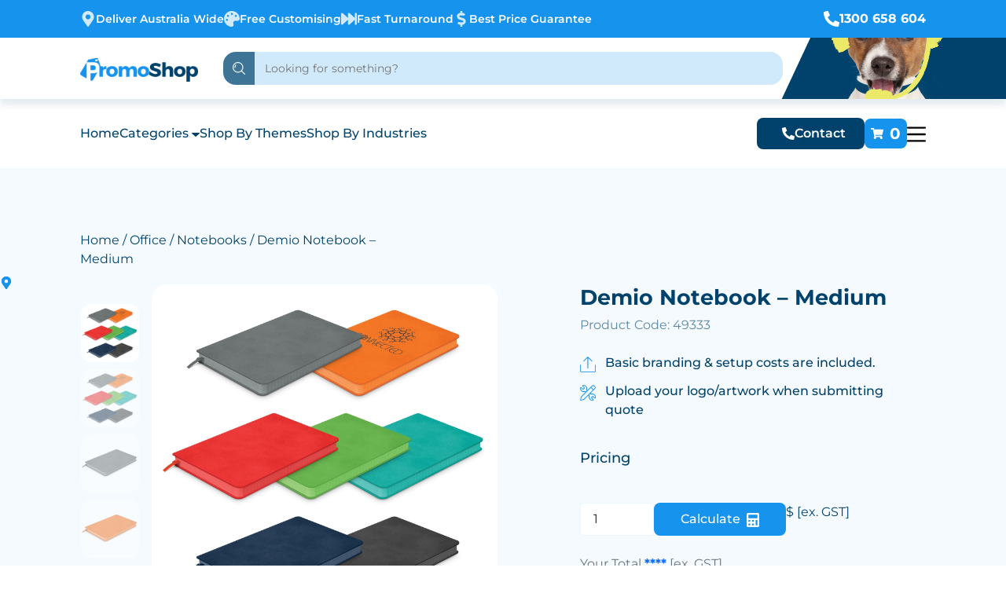

--- FILE ---
content_type: text/html; charset=UTF-8
request_url: https://www.promoshop.com.au/product/demio-notebook-medium/
body_size: 47062
content:
<!DOCTYPE html>
<html lang="en-US">

<head><meta charset="UTF-8"><script>if(navigator.userAgent.match(/MSIE|Internet Explorer/i)||navigator.userAgent.match(/Trident\/7\..*?rv:11/i)){var href=document.location.href;if(!href.match(/[?&]nowprocket/)){if(href.indexOf("?")==-1){if(href.indexOf("#")==-1){document.location.href=href+"?nowprocket=1"}else{document.location.href=href.replace("#","?nowprocket=1#")}}else{if(href.indexOf("#")==-1){document.location.href=href+"&nowprocket=1"}else{document.location.href=href.replace("#","&nowprocket=1#")}}}}</script><script>class RocketLazyLoadScripts{constructor(){this.v="1.2.4",this.triggerEvents=["keydown","mousedown","mousemove","touchmove","touchstart","touchend","wheel"],this.userEventHandler=this._triggerListener.bind(this),this.touchStartHandler=this._onTouchStart.bind(this),this.touchMoveHandler=this._onTouchMove.bind(this),this.touchEndHandler=this._onTouchEnd.bind(this),this.clickHandler=this._onClick.bind(this),this.interceptedClicks=[],window.addEventListener("pageshow",t=>{this.persisted=t.persisted}),window.addEventListener("DOMContentLoaded",()=>{this._preconnect3rdParties()}),this.delayedScripts={normal:[],async:[],defer:[]},this.trash=[],this.allJQueries=[]}_addUserInteractionListener(t){if(document.hidden){t._triggerListener();return}this.triggerEvents.forEach(e=>window.addEventListener(e,t.userEventHandler,{passive:!0})),window.addEventListener("touchstart",t.touchStartHandler,{passive:!0}),window.addEventListener("mousedown",t.touchStartHandler),document.addEventListener("visibilitychange",t.userEventHandler)}_removeUserInteractionListener(){this.triggerEvents.forEach(t=>window.removeEventListener(t,this.userEventHandler,{passive:!0})),document.removeEventListener("visibilitychange",this.userEventHandler)}_onTouchStart(t){"HTML"!==t.target.tagName&&(window.addEventListener("touchend",this.touchEndHandler),window.addEventListener("mouseup",this.touchEndHandler),window.addEventListener("touchmove",this.touchMoveHandler,{passive:!0}),window.addEventListener("mousemove",this.touchMoveHandler),t.target.addEventListener("click",this.clickHandler),this._renameDOMAttribute(t.target,"onclick","rocket-onclick"),this._pendingClickStarted())}_onTouchMove(t){window.removeEventListener("touchend",this.touchEndHandler),window.removeEventListener("mouseup",this.touchEndHandler),window.removeEventListener("touchmove",this.touchMoveHandler,{passive:!0}),window.removeEventListener("mousemove",this.touchMoveHandler),t.target.removeEventListener("click",this.clickHandler),this._renameDOMAttribute(t.target,"rocket-onclick","onclick"),this._pendingClickFinished()}_onTouchEnd(){window.removeEventListener("touchend",this.touchEndHandler),window.removeEventListener("mouseup",this.touchEndHandler),window.removeEventListener("touchmove",this.touchMoveHandler,{passive:!0}),window.removeEventListener("mousemove",this.touchMoveHandler)}_onClick(t){t.target.removeEventListener("click",this.clickHandler),this._renameDOMAttribute(t.target,"rocket-onclick","onclick"),this.interceptedClicks.push(t),t.preventDefault(),t.stopPropagation(),t.stopImmediatePropagation(),this._pendingClickFinished()}_replayClicks(){window.removeEventListener("touchstart",this.touchStartHandler,{passive:!0}),window.removeEventListener("mousedown",this.touchStartHandler),this.interceptedClicks.forEach(t=>{t.target.dispatchEvent(new MouseEvent("click",{view:t.view,bubbles:!0,cancelable:!0}))})}_waitForPendingClicks(){return new Promise(t=>{this._isClickPending?this._pendingClickFinished=t:t()})}_pendingClickStarted(){this._isClickPending=!0}_pendingClickFinished(){this._isClickPending=!1}_renameDOMAttribute(t,e,r){t.hasAttribute&&t.hasAttribute(e)&&(event.target.setAttribute(r,event.target.getAttribute(e)),event.target.removeAttribute(e))}_triggerListener(){this._removeUserInteractionListener(this),"loading"===document.readyState?document.addEventListener("DOMContentLoaded",this._loadEverythingNow.bind(this)):this._loadEverythingNow()}_preconnect3rdParties(){let t=[];document.querySelectorAll("script[type=rocketlazyloadscript][data-rocket-src]").forEach(e=>{let r=e.getAttribute("data-rocket-src");if(r&&0!==r.indexOf("data:")){0===r.indexOf("//")&&(r=location.protocol+r);try{let i=new URL(r).origin;i!==location.origin&&t.push({src:i,crossOrigin:e.crossOrigin||"module"===e.getAttribute("data-rocket-type")})}catch(n){}}}),t=[...new Map(t.map(t=>[JSON.stringify(t),t])).values()],this._batchInjectResourceHints(t,"preconnect")}async _loadEverythingNow(){this.lastBreath=Date.now(),this._delayEventListeners(),this._delayJQueryReady(this),this._handleDocumentWrite(),this._registerAllDelayedScripts(),this._preloadAllScripts(),await this._loadScriptsFromList(this.delayedScripts.normal),await this._loadScriptsFromList(this.delayedScripts.defer),await this._loadScriptsFromList(this.delayedScripts.async);try{await this._triggerDOMContentLoaded(),await this._pendingWebpackRequests(this),await this._triggerWindowLoad()}catch(t){console.error(t)}window.dispatchEvent(new Event("rocket-allScriptsLoaded")),this._waitForPendingClicks().then(()=>{this._replayClicks()}),this._emptyTrash()}_registerAllDelayedScripts(){document.querySelectorAll("script[type=rocketlazyloadscript]").forEach(t=>{t.hasAttribute("data-rocket-src")?t.hasAttribute("async")&&!1!==t.async?this.delayedScripts.async.push(t):t.hasAttribute("defer")&&!1!==t.defer||"module"===t.getAttribute("data-rocket-type")?this.delayedScripts.defer.push(t):this.delayedScripts.normal.push(t):this.delayedScripts.normal.push(t)})}async _transformScript(t){if(await this._littleBreath(),!0===t.noModule&&"noModule"in HTMLScriptElement.prototype){t.setAttribute("data-rocket-status","skipped");return}return new Promise(navigator.userAgent.indexOf("Firefox/")>0||""===navigator.vendor?e=>{let r=document.createElement("script");[...t.attributes].forEach(t=>{let e=t.nodeName;"type"!==e&&("data-rocket-type"===e&&(e="type"),"data-rocket-src"===e&&(e="src"),r.setAttribute(e,t.nodeValue))}),t.text&&(r.text=t.text),r.hasAttribute("src")?(r.addEventListener("load",e),r.addEventListener("error",e)):(r.text=t.text,e());try{t.parentNode.replaceChild(r,t)}catch(i){e()}}:e=>{function r(){t.setAttribute("data-rocket-status","failed"),e()}try{let i=t.getAttribute("data-rocket-type"),n=t.getAttribute("data-rocket-src");i?(t.type=i,t.removeAttribute("data-rocket-type")):t.removeAttribute("type"),t.addEventListener("load",function r(){t.setAttribute("data-rocket-status","executed"),e()}),t.addEventListener("error",r),n?(t.removeAttribute("data-rocket-src"),t.src=n):t.src="data:text/javascript;base64,"+window.btoa(unescape(encodeURIComponent(t.text)))}catch(s){r()}})}async _loadScriptsFromList(t){let e=t.shift();return e&&e.isConnected?(await this._transformScript(e),this._loadScriptsFromList(t)):Promise.resolve()}_preloadAllScripts(){this._batchInjectResourceHints([...this.delayedScripts.normal,...this.delayedScripts.defer,...this.delayedScripts.async],"preload")}_batchInjectResourceHints(t,e){var r=document.createDocumentFragment();t.forEach(t=>{let i=t.getAttribute&&t.getAttribute("data-rocket-src")||t.src;if(i){let n=document.createElement("link");n.href=i,n.rel=e,"preconnect"!==e&&(n.as="script"),t.getAttribute&&"module"===t.getAttribute("data-rocket-type")&&(n.crossOrigin=!0),t.crossOrigin&&(n.crossOrigin=t.crossOrigin),t.integrity&&(n.integrity=t.integrity),r.appendChild(n),this.trash.push(n)}}),document.head.appendChild(r)}_delayEventListeners(){let t={};function e(e,r){!function e(r){!t[r]&&(t[r]={originalFunctions:{add:r.addEventListener,remove:r.removeEventListener},eventsToRewrite:[]},r.addEventListener=function(){arguments[0]=i(arguments[0]),t[r].originalFunctions.add.apply(r,arguments)},r.removeEventListener=function(){arguments[0]=i(arguments[0]),t[r].originalFunctions.remove.apply(r,arguments)});function i(e){return t[r].eventsToRewrite.indexOf(e)>=0?"rocket-"+e:e}}(e),t[e].eventsToRewrite.push(r)}function r(t,e){let r=t[e];Object.defineProperty(t,e,{get:()=>r||function(){},set(i){t["rocket"+e]=r=i}})}e(document,"DOMContentLoaded"),e(window,"DOMContentLoaded"),e(window,"load"),e(window,"pageshow"),e(document,"readystatechange"),r(document,"onreadystatechange"),r(window,"onload"),r(window,"onpageshow")}_delayJQueryReady(t){let e;function r(t){return t.split(" ").map(t=>"load"===t||0===t.indexOf("load.")?"rocket-jquery-load":t).join(" ")}function i(i){if(i&&i.fn&&!t.allJQueries.includes(i)){i.fn.ready=i.fn.init.prototype.ready=function(e){return t.domReadyFired?e.bind(document)(i):document.addEventListener("rocket-DOMContentLoaded",()=>e.bind(document)(i)),i([])};let n=i.fn.on;i.fn.on=i.fn.init.prototype.on=function(){return this[0]===window&&("string"==typeof arguments[0]||arguments[0]instanceof String?arguments[0]=r(arguments[0]):"object"==typeof arguments[0]&&Object.keys(arguments[0]).forEach(t=>{let e=arguments[0][t];delete arguments[0][t],arguments[0][r(t)]=e})),n.apply(this,arguments),this},t.allJQueries.push(i)}e=i}i(window.jQuery),Object.defineProperty(window,"jQuery",{get:()=>e,set(t){i(t)}})}async _pendingWebpackRequests(t){let e=document.querySelector("script[data-webpack]");async function r(){return new Promise(t=>{e.addEventListener("load",t),e.addEventListener("error",t)})}e&&(await r(),await t._requestAnimFrame(),await t._pendingWebpackRequests(t))}async _triggerDOMContentLoaded(){this.domReadyFired=!0,await this._littleBreath(),document.dispatchEvent(new Event("rocket-DOMContentLoaded")),await this._littleBreath(),window.dispatchEvent(new Event("rocket-DOMContentLoaded")),await this._littleBreath(),document.dispatchEvent(new Event("rocket-readystatechange")),await this._littleBreath(),document.rocketonreadystatechange&&document.rocketonreadystatechange()}async _triggerWindowLoad(){await this._littleBreath(),window.dispatchEvent(new Event("rocket-load")),await this._littleBreath(),window.rocketonload&&window.rocketonload(),await this._littleBreath(),this.allJQueries.forEach(t=>t(window).trigger("rocket-jquery-load")),await this._littleBreath();let t=new Event("rocket-pageshow");t.persisted=this.persisted,window.dispatchEvent(t),await this._littleBreath(),window.rocketonpageshow&&window.rocketonpageshow({persisted:this.persisted})}_handleDocumentWrite(){let t=new Map;document.write=document.writeln=function(e){let r=document.currentScript;r||console.error("WPRocket unable to document.write this: "+e);let i=document.createRange(),n=r.parentElement,s=t.get(r);void 0===s&&(s=r.nextSibling,t.set(r,s));let a=document.createDocumentFragment();i.setStart(a,0),a.appendChild(i.createContextualFragment(e)),n.insertBefore(a,s)}}async _littleBreath(){Date.now()-this.lastBreath>45&&(await this._requestAnimFrame(),this.lastBreath=Date.now())}async _requestAnimFrame(){return document.hidden?new Promise(t=>setTimeout(t)):new Promise(t=>requestAnimationFrame(t))}_emptyTrash(){this.trash.forEach(t=>t.remove())}static run(){let t=new RocketLazyLoadScripts;t._addUserInteractionListener(t)}}RocketLazyLoadScripts.run();</script>
    
    <meta name="viewport" content="width=device-width, initial-scale=1.0">
    
    
    <style type="text/css">@font-face {font-family:Montserrat;font-style:normal;font-weight:100 900;src:url(/cf-fonts/v/montserrat/5.0.16/cyrillic-ext/wght/normal.woff2);unicode-range:U+0460-052F,U+1C80-1C88,U+20B4,U+2DE0-2DFF,U+A640-A69F,U+FE2E-FE2F;font-display:swap;}@font-face {font-family:Montserrat;font-style:normal;font-weight:100 900;src:url(/cf-fonts/v/montserrat/5.0.16/latin/wght/normal.woff2);unicode-range:U+0000-00FF,U+0131,U+0152-0153,U+02BB-02BC,U+02C6,U+02DA,U+02DC,U+0304,U+0308,U+0329,U+2000-206F,U+2074,U+20AC,U+2122,U+2191,U+2193,U+2212,U+2215,U+FEFF,U+FFFD;font-display:swap;}@font-face {font-family:Montserrat;font-style:normal;font-weight:100 900;src:url(/cf-fonts/v/montserrat/5.0.16/latin-ext/wght/normal.woff2);unicode-range:U+0100-02AF,U+0304,U+0308,U+0329,U+1E00-1E9F,U+1EF2-1EFF,U+2020,U+20A0-20AB,U+20AD-20CF,U+2113,U+2C60-2C7F,U+A720-A7FF;font-display:swap;}@font-face {font-family:Montserrat;font-style:normal;font-weight:100 900;src:url(/cf-fonts/v/montserrat/5.0.16/cyrillic/wght/normal.woff2);unicode-range:U+0301,U+0400-045F,U+0490-0491,U+04B0-04B1,U+2116;font-display:swap;}@font-face {font-family:Montserrat;font-style:normal;font-weight:100 900;src:url(/cf-fonts/v/montserrat/5.0.16/vietnamese/wght/normal.woff2);unicode-range:U+0102-0103,U+0110-0111,U+0128-0129,U+0168-0169,U+01A0-01A1,U+01AF-01B0,U+0300-0301,U+0303-0304,U+0308-0309,U+0323,U+0329,U+1EA0-1EF9,U+20AB;font-display:swap;}@font-face {font-family:Montserrat;font-style:italic;font-weight:100 900;src:url(/cf-fonts/v/montserrat/5.0.16/cyrillic-ext/wght/italic.woff2);unicode-range:U+0460-052F,U+1C80-1C88,U+20B4,U+2DE0-2DFF,U+A640-A69F,U+FE2E-FE2F;font-display:swap;}@font-face {font-family:Montserrat;font-style:italic;font-weight:100 900;src:url(/cf-fonts/v/montserrat/5.0.16/latin/wght/italic.woff2);unicode-range:U+0000-00FF,U+0131,U+0152-0153,U+02BB-02BC,U+02C6,U+02DA,U+02DC,U+0304,U+0308,U+0329,U+2000-206F,U+2074,U+20AC,U+2122,U+2191,U+2193,U+2212,U+2215,U+FEFF,U+FFFD;font-display:swap;}@font-face {font-family:Montserrat;font-style:italic;font-weight:100 900;src:url(/cf-fonts/v/montserrat/5.0.16/vietnamese/wght/italic.woff2);unicode-range:U+0102-0103,U+0110-0111,U+0128-0129,U+0168-0169,U+01A0-01A1,U+01AF-01B0,U+0300-0301,U+0303-0304,U+0308-0309,U+0323,U+0329,U+1EA0-1EF9,U+20AB;font-display:swap;}@font-face {font-family:Montserrat;font-style:italic;font-weight:100 900;src:url(/cf-fonts/v/montserrat/5.0.16/latin-ext/wght/italic.woff2);unicode-range:U+0100-02AF,U+0304,U+0308,U+0329,U+1E00-1E9F,U+1EF2-1EFF,U+2020,U+20A0-20AB,U+20AD-20CF,U+2113,U+2C60-2C7F,U+A720-A7FF;font-display:swap;}@font-face {font-family:Montserrat;font-style:italic;font-weight:100 900;src:url(/cf-fonts/v/montserrat/5.0.16/cyrillic/wght/italic.woff2);unicode-range:U+0301,U+0400-045F,U+0490-0491,U+04B0-04B1,U+2116;font-display:swap;}@font-face {font-family:Open Sans;font-style:normal;font-weight:300 800;src:url(/cf-fonts/v/open-sans/5.0.20/cyrillic-ext/wght/normal.woff2);unicode-range:U+0460-052F,U+1C80-1C88,U+20B4,U+2DE0-2DFF,U+A640-A69F,U+FE2E-FE2F;font-display:swap;}@font-face {font-family:Open Sans;font-style:normal;font-weight:300 800;src:url(/cf-fonts/v/open-sans/5.0.20/greek-ext/wght/normal.woff2);unicode-range:U+1F00-1FFF;font-display:swap;}@font-face {font-family:Open Sans;font-style:normal;font-weight:300 800;src:url(/cf-fonts/v/open-sans/5.0.20/vietnamese/wght/normal.woff2);unicode-range:U+0102-0103,U+0110-0111,U+0128-0129,U+0168-0169,U+01A0-01A1,U+01AF-01B0,U+0300-0301,U+0303-0304,U+0308-0309,U+0323,U+0329,U+1EA0-1EF9,U+20AB;font-display:swap;}@font-face {font-family:Open Sans;font-style:normal;font-weight:300 800;src:url(/cf-fonts/v/open-sans/5.0.20/latin/wght/normal.woff2);unicode-range:U+0000-00FF,U+0131,U+0152-0153,U+02BB-02BC,U+02C6,U+02DA,U+02DC,U+0304,U+0308,U+0329,U+2000-206F,U+2074,U+20AC,U+2122,U+2191,U+2193,U+2212,U+2215,U+FEFF,U+FFFD;font-display:swap;}@font-face {font-family:Open Sans;font-style:normal;font-weight:300 800;src:url(/cf-fonts/v/open-sans/5.0.20/hebrew/wght/normal.woff2);unicode-range:U+0590-05FF,U+200C-2010,U+20AA,U+25CC,U+FB1D-FB4F;font-display:swap;}@font-face {font-family:Open Sans;font-style:normal;font-weight:300 800;src:url(/cf-fonts/v/open-sans/5.0.20/latin-ext/wght/normal.woff2);unicode-range:U+0100-02AF,U+0304,U+0308,U+0329,U+1E00-1E9F,U+1EF2-1EFF,U+2020,U+20A0-20AB,U+20AD-20CF,U+2113,U+2C60-2C7F,U+A720-A7FF;font-display:swap;}@font-face {font-family:Open Sans;font-style:normal;font-weight:300 800;src:url(/cf-fonts/v/open-sans/5.0.20/cyrillic/wght/normal.woff2);unicode-range:U+0301,U+0400-045F,U+0490-0491,U+04B0-04B1,U+2116;font-display:swap;}@font-face {font-family:Open Sans;font-style:normal;font-weight:300 800;src:url(/cf-fonts/v/open-sans/5.0.20/greek/wght/normal.woff2);unicode-range:U+0370-03FF;font-display:swap;}@font-face {font-family:Open Sans;font-style:italic;font-weight:300 800;src:url(/cf-fonts/v/open-sans/5.0.20/greek/wght/italic.woff2);unicode-range:U+0370-03FF;font-display:swap;}@font-face {font-family:Open Sans;font-style:italic;font-weight:300 800;src:url(/cf-fonts/v/open-sans/5.0.20/latin/wght/italic.woff2);unicode-range:U+0000-00FF,U+0131,U+0152-0153,U+02BB-02BC,U+02C6,U+02DA,U+02DC,U+0304,U+0308,U+0329,U+2000-206F,U+2074,U+20AC,U+2122,U+2191,U+2193,U+2212,U+2215,U+FEFF,U+FFFD;font-display:swap;}@font-face {font-family:Open Sans;font-style:italic;font-weight:300 800;src:url(/cf-fonts/v/open-sans/5.0.20/vietnamese/wght/italic.woff2);unicode-range:U+0102-0103,U+0110-0111,U+0128-0129,U+0168-0169,U+01A0-01A1,U+01AF-01B0,U+0300-0301,U+0303-0304,U+0308-0309,U+0323,U+0329,U+1EA0-1EF9,U+20AB;font-display:swap;}@font-face {font-family:Open Sans;font-style:italic;font-weight:300 800;src:url(/cf-fonts/v/open-sans/5.0.20/cyrillic/wght/italic.woff2);unicode-range:U+0301,U+0400-045F,U+0490-0491,U+04B0-04B1,U+2116;font-display:swap;}@font-face {font-family:Open Sans;font-style:italic;font-weight:300 800;src:url(/cf-fonts/v/open-sans/5.0.20/cyrillic-ext/wght/italic.woff2);unicode-range:U+0460-052F,U+1C80-1C88,U+20B4,U+2DE0-2DFF,U+A640-A69F,U+FE2E-FE2F;font-display:swap;}@font-face {font-family:Open Sans;font-style:italic;font-weight:300 800;src:url(/cf-fonts/v/open-sans/5.0.20/hebrew/wght/italic.woff2);unicode-range:U+0590-05FF,U+200C-2010,U+20AA,U+25CC,U+FB1D-FB4F;font-display:swap;}@font-face {font-family:Open Sans;font-style:italic;font-weight:300 800;src:url(/cf-fonts/v/open-sans/5.0.20/greek-ext/wght/italic.woff2);unicode-range:U+1F00-1FFF;font-display:swap;}@font-face {font-family:Open Sans;font-style:italic;font-weight:300 800;src:url(/cf-fonts/v/open-sans/5.0.20/latin-ext/wght/italic.woff2);unicode-range:U+0100-02AF,U+0304,U+0308,U+0329,U+1E00-1E9F,U+1EF2-1EFF,U+2020,U+20A0-20AB,U+20AD-20CF,U+2113,U+2C60-2C7F,U+A720-A7FF;font-display:swap;}</style>
    <link rel="icon" href="https://www.promoshop.com.au/wp-content/uploads/2025/03/PS-favicon.png" type="image/png">
            <script type="application/ld+json">
            {
                "@context": "http://schema.org",
                "@type": "LocalBusiness",
                "name": "Promoshop",
                "image": "https://www.promoshop.com.au/wp-content/uploads/2024/03/slider1-1.webp",
                "address": {
                    "@type": "PostalAddress",
                    "streetAddress": "Melbourne Office, 11/350 Bridge Street,",
                    "addressLocality": "Port Melbourne",
                    "addressRegion": "VIC",
                    "addressCountry": "AU",
                    "postalCode": "3207"
                },
                "openingHoursSpecification": {
                    "@type": "OpeningHoursSpecification",
                    "dayOfWeek": [
                        "Monday",
                        "Tuesday",
                        "Wednesday",
                        "Thursday",
                        "Friday"
                    ]
                },
                "url": "https://www.promoshop.com.au/",
                "sameAs": [
                    "https://www.facebook.com/PromoShopAU/",
                    "https://www.instagram.com/promoshop_australia",
                    "https://medium.com/@promoshop000",
                    "https://www.linkedin.com/company/promoshop-australia",
                    "https://www.pinterest.com/promoshop_australia"
                ],
                "aggregateRating": {
                    "@type": "AggregateRating",
                    "ratingValue": "5",
                    "ratingCount": "22"
                },
                "review": {
                    "@type": "Review",
                    "author": {
                        "@type": "Person",
                        "name": "Clive McCorkell"
                    },
                    "reviewBody": "PromoShop is the first promotional products website in the world to offer online pricing and branding options and remains arguably the best in Australia."
                }
            }
        </script>
        <script type="application/ld+json">
            {
                "@context": "http://schema.org/",
                "@type": "Product",
                "name": "Promoshop",
                "image": "https://www.promoshop.com.au/wp-content/uploads/2024/03/slider1-1.webp",
                "aggregateRating": {
                    "@type": "AggregateRating",
                    "ratingValue": "5",
                    "ratingCount": "22"
                }
            }
        </script>
        <script type="rocketlazyloadscript" data-rocket-type="text/javascript">
    (function(c,l,a,r,i,t,y){
        c[a]=c[a]||function(){(c[a].q=c[a].q||[]).push(arguments)};
        t=l.createElement(r);t.async=1;t.src="https://www.clarity.ms/tag/"+i;
        y=l.getElementsByTagName(r)[0];y.parentNode.insertBefore(t,y);
    })(window, document, "clarity", "script", "kxx1tp3i84");
</script>

    <meta name='robots' content='index, follow, max-image-preview:large, max-snippet:-1, max-video-preview:-1' />
	<style>img:is([sizes="auto" i], [sizes^="auto," i]) { contain-intrinsic-size: 3000px 1500px }</style>
	
	<!-- This site is optimized with the Yoast SEO plugin v26.6 - https://yoast.com/wordpress/plugins/seo/ -->
	<title>Demio Notebook - Medium - PromoShop</title>
	<meta name="description" content="Medium size notebook with a flexible PU cover, a pen holder in the spine and a book mark ribbon. It has 112 colour edged leaves (224 pages) of high quality cream paper with lines." />
	<link rel="canonical" href="https://www.promoshop.com.au/product/demio-notebook-medium/" />
	<meta property="og:locale" content="en_US" />
	<meta property="og:type" content="article" />
	<meta property="og:title" content="Demio Notebook - Medium - PromoShop" />
	<meta property="og:description" content="Medium size notebook with a flexible PU cover, a pen holder in the spine and a book mark ribbon. It has 112 colour edged leaves (224 pages) of high quality cream paper with lines." />
	<meta property="og:url" content="https://www.promoshop.com.au/product/demio-notebook-medium/" />
	<meta property="og:site_name" content="PromoShop" />
	<meta property="article:modified_time" content="2026-02-01T11:40:17+00:00" />
	<meta property="og:image" content="https://www.promoshop.com.au/wp-content/uploads/2023/02/49333_50839.jpg" />
	<meta property="og:image:width" content="1500" />
	<meta property="og:image:height" content="1500" />
	<meta property="og:image:type" content="image/jpeg" />
	<meta name="twitter:card" content="summary_large_image" />
	<!-- / Yoast SEO plugin. -->


<link rel="alternate" type="application/rss+xml" title="PromoShop &raquo; Demio Notebook &#8211; Medium Comments Feed" href="https://www.promoshop.com.au/product/demio-notebook-medium/feed/" />
<script type="rocketlazyloadscript" data-rocket-type="text/javascript">
/* <![CDATA[ */
window._wpemojiSettings = {"baseUrl":"https:\/\/s.w.org\/images\/core\/emoji\/16.0.1\/72x72\/","ext":".png","svgUrl":"https:\/\/s.w.org\/images\/core\/emoji\/16.0.1\/svg\/","svgExt":".svg","source":{"concatemoji":"https:\/\/www.promoshop.com.au\/wp-includes\/js\/wp-emoji-release.min.js?ver=6.8.3"}};
/*! This file is auto-generated */
!function(s,n){var o,i,e;function c(e){try{var t={supportTests:e,timestamp:(new Date).valueOf()};sessionStorage.setItem(o,JSON.stringify(t))}catch(e){}}function p(e,t,n){e.clearRect(0,0,e.canvas.width,e.canvas.height),e.fillText(t,0,0);var t=new Uint32Array(e.getImageData(0,0,e.canvas.width,e.canvas.height).data),a=(e.clearRect(0,0,e.canvas.width,e.canvas.height),e.fillText(n,0,0),new Uint32Array(e.getImageData(0,0,e.canvas.width,e.canvas.height).data));return t.every(function(e,t){return e===a[t]})}function u(e,t){e.clearRect(0,0,e.canvas.width,e.canvas.height),e.fillText(t,0,0);for(var n=e.getImageData(16,16,1,1),a=0;a<n.data.length;a++)if(0!==n.data[a])return!1;return!0}function f(e,t,n,a){switch(t){case"flag":return n(e,"\ud83c\udff3\ufe0f\u200d\u26a7\ufe0f","\ud83c\udff3\ufe0f\u200b\u26a7\ufe0f")?!1:!n(e,"\ud83c\udde8\ud83c\uddf6","\ud83c\udde8\u200b\ud83c\uddf6")&&!n(e,"\ud83c\udff4\udb40\udc67\udb40\udc62\udb40\udc65\udb40\udc6e\udb40\udc67\udb40\udc7f","\ud83c\udff4\u200b\udb40\udc67\u200b\udb40\udc62\u200b\udb40\udc65\u200b\udb40\udc6e\u200b\udb40\udc67\u200b\udb40\udc7f");case"emoji":return!a(e,"\ud83e\udedf")}return!1}function g(e,t,n,a){var r="undefined"!=typeof WorkerGlobalScope&&self instanceof WorkerGlobalScope?new OffscreenCanvas(300,150):s.createElement("canvas"),o=r.getContext("2d",{willReadFrequently:!0}),i=(o.textBaseline="top",o.font="600 32px Arial",{});return e.forEach(function(e){i[e]=t(o,e,n,a)}),i}function t(e){var t=s.createElement("script");t.src=e,t.defer=!0,s.head.appendChild(t)}"undefined"!=typeof Promise&&(o="wpEmojiSettingsSupports",i=["flag","emoji"],n.supports={everything:!0,everythingExceptFlag:!0},e=new Promise(function(e){s.addEventListener("DOMContentLoaded",e,{once:!0})}),new Promise(function(t){var n=function(){try{var e=JSON.parse(sessionStorage.getItem(o));if("object"==typeof e&&"number"==typeof e.timestamp&&(new Date).valueOf()<e.timestamp+604800&&"object"==typeof e.supportTests)return e.supportTests}catch(e){}return null}();if(!n){if("undefined"!=typeof Worker&&"undefined"!=typeof OffscreenCanvas&&"undefined"!=typeof URL&&URL.createObjectURL&&"undefined"!=typeof Blob)try{var e="postMessage("+g.toString()+"("+[JSON.stringify(i),f.toString(),p.toString(),u.toString()].join(",")+"));",a=new Blob([e],{type:"text/javascript"}),r=new Worker(URL.createObjectURL(a),{name:"wpTestEmojiSupports"});return void(r.onmessage=function(e){c(n=e.data),r.terminate(),t(n)})}catch(e){}c(n=g(i,f,p,u))}t(n)}).then(function(e){for(var t in e)n.supports[t]=e[t],n.supports.everything=n.supports.everything&&n.supports[t],"flag"!==t&&(n.supports.everythingExceptFlag=n.supports.everythingExceptFlag&&n.supports[t]);n.supports.everythingExceptFlag=n.supports.everythingExceptFlag&&!n.supports.flag,n.DOMReady=!1,n.readyCallback=function(){n.DOMReady=!0}}).then(function(){return e}).then(function(){var e;n.supports.everything||(n.readyCallback(),(e=n.source||{}).concatemoji?t(e.concatemoji):e.wpemoji&&e.twemoji&&(t(e.twemoji),t(e.wpemoji)))}))}((window,document),window._wpemojiSettings);
/* ]]> */
</script>
<link rel='stylesheet' id='berocket_mm_quantity_style-css' href='https://www.promoshop.com.au/wp-content/plugins/minmax-quantity-for-woocommerce/css/shop.css?ver=1.3.8.3' type='text/css' media='all' />
<style id='wp-emoji-styles-inline-css' type='text/css'>

	img.wp-smiley, img.emoji {
		display: inline !important;
		border: none !important;
		box-shadow: none !important;
		height: 1em !important;
		width: 1em !important;
		margin: 0 0.07em !important;
		vertical-align: -0.1em !important;
		background: none !important;
		padding: 0 !important;
	}
</style>
<link rel='stylesheet' id='wp-block-library-css' href='https://www.promoshop.com.au/wp-includes/css/dist/block-library/style.min.css?ver=6.8.3' type='text/css' media='all' />
<style id='global-styles-inline-css' type='text/css'>
:root{--wp--preset--aspect-ratio--square: 1;--wp--preset--aspect-ratio--4-3: 4/3;--wp--preset--aspect-ratio--3-4: 3/4;--wp--preset--aspect-ratio--3-2: 3/2;--wp--preset--aspect-ratio--2-3: 2/3;--wp--preset--aspect-ratio--16-9: 16/9;--wp--preset--aspect-ratio--9-16: 9/16;--wp--preset--color--black: #000000;--wp--preset--color--cyan-bluish-gray: #abb8c3;--wp--preset--color--white: #ffffff;--wp--preset--color--pale-pink: #f78da7;--wp--preset--color--vivid-red: #cf2e2e;--wp--preset--color--luminous-vivid-orange: #ff6900;--wp--preset--color--luminous-vivid-amber: #fcb900;--wp--preset--color--light-green-cyan: #7bdcb5;--wp--preset--color--vivid-green-cyan: #00d084;--wp--preset--color--pale-cyan-blue: #8ed1fc;--wp--preset--color--vivid-cyan-blue: #0693e3;--wp--preset--color--vivid-purple: #9b51e0;--wp--preset--gradient--vivid-cyan-blue-to-vivid-purple: linear-gradient(135deg,rgba(6,147,227,1) 0%,rgb(155,81,224) 100%);--wp--preset--gradient--light-green-cyan-to-vivid-green-cyan: linear-gradient(135deg,rgb(122,220,180) 0%,rgb(0,208,130) 100%);--wp--preset--gradient--luminous-vivid-amber-to-luminous-vivid-orange: linear-gradient(135deg,rgba(252,185,0,1) 0%,rgba(255,105,0,1) 100%);--wp--preset--gradient--luminous-vivid-orange-to-vivid-red: linear-gradient(135deg,rgba(255,105,0,1) 0%,rgb(207,46,46) 100%);--wp--preset--gradient--very-light-gray-to-cyan-bluish-gray: linear-gradient(135deg,rgb(238,238,238) 0%,rgb(169,184,195) 100%);--wp--preset--gradient--cool-to-warm-spectrum: linear-gradient(135deg,rgb(74,234,220) 0%,rgb(151,120,209) 20%,rgb(207,42,186) 40%,rgb(238,44,130) 60%,rgb(251,105,98) 80%,rgb(254,248,76) 100%);--wp--preset--gradient--blush-light-purple: linear-gradient(135deg,rgb(255,206,236) 0%,rgb(152,150,240) 100%);--wp--preset--gradient--blush-bordeaux: linear-gradient(135deg,rgb(254,205,165) 0%,rgb(254,45,45) 50%,rgb(107,0,62) 100%);--wp--preset--gradient--luminous-dusk: linear-gradient(135deg,rgb(255,203,112) 0%,rgb(199,81,192) 50%,rgb(65,88,208) 100%);--wp--preset--gradient--pale-ocean: linear-gradient(135deg,rgb(255,245,203) 0%,rgb(182,227,212) 50%,rgb(51,167,181) 100%);--wp--preset--gradient--electric-grass: linear-gradient(135deg,rgb(202,248,128) 0%,rgb(113,206,126) 100%);--wp--preset--gradient--midnight: linear-gradient(135deg,rgb(2,3,129) 0%,rgb(40,116,252) 100%);--wp--preset--font-size--small: 13px;--wp--preset--font-size--medium: 20px;--wp--preset--font-size--large: 36px;--wp--preset--font-size--x-large: 42px;--wp--preset--spacing--20: 0.44rem;--wp--preset--spacing--30: 0.67rem;--wp--preset--spacing--40: 1rem;--wp--preset--spacing--50: 1.5rem;--wp--preset--spacing--60: 2.25rem;--wp--preset--spacing--70: 3.38rem;--wp--preset--spacing--80: 5.06rem;--wp--preset--shadow--natural: 6px 6px 9px rgba(0, 0, 0, 0.2);--wp--preset--shadow--deep: 12px 12px 50px rgba(0, 0, 0, 0.4);--wp--preset--shadow--sharp: 6px 6px 0px rgba(0, 0, 0, 0.2);--wp--preset--shadow--outlined: 6px 6px 0px -3px rgba(255, 255, 255, 1), 6px 6px rgba(0, 0, 0, 1);--wp--preset--shadow--crisp: 6px 6px 0px rgba(0, 0, 0, 1);}:where(body) { margin: 0; }.wp-site-blocks > .alignleft { float: left; margin-right: 2em; }.wp-site-blocks > .alignright { float: right; margin-left: 2em; }.wp-site-blocks > .aligncenter { justify-content: center; margin-left: auto; margin-right: auto; }:where(.is-layout-flex){gap: 0.5em;}:where(.is-layout-grid){gap: 0.5em;}.is-layout-flow > .alignleft{float: left;margin-inline-start: 0;margin-inline-end: 2em;}.is-layout-flow > .alignright{float: right;margin-inline-start: 2em;margin-inline-end: 0;}.is-layout-flow > .aligncenter{margin-left: auto !important;margin-right: auto !important;}.is-layout-constrained > .alignleft{float: left;margin-inline-start: 0;margin-inline-end: 2em;}.is-layout-constrained > .alignright{float: right;margin-inline-start: 2em;margin-inline-end: 0;}.is-layout-constrained > .aligncenter{margin-left: auto !important;margin-right: auto !important;}.is-layout-constrained > :where(:not(.alignleft):not(.alignright):not(.alignfull)){margin-left: auto !important;margin-right: auto !important;}body .is-layout-flex{display: flex;}.is-layout-flex{flex-wrap: wrap;align-items: center;}.is-layout-flex > :is(*, div){margin: 0;}body .is-layout-grid{display: grid;}.is-layout-grid > :is(*, div){margin: 0;}body{padding-top: 0px;padding-right: 0px;padding-bottom: 0px;padding-left: 0px;}a:where(:not(.wp-element-button)){text-decoration: underline;}:root :where(.wp-element-button, .wp-block-button__link){background-color: #32373c;border-width: 0;color: #fff;font-family: inherit;font-size: inherit;line-height: inherit;padding: calc(0.667em + 2px) calc(1.333em + 2px);text-decoration: none;}.has-black-color{color: var(--wp--preset--color--black) !important;}.has-cyan-bluish-gray-color{color: var(--wp--preset--color--cyan-bluish-gray) !important;}.has-white-color{color: var(--wp--preset--color--white) !important;}.has-pale-pink-color{color: var(--wp--preset--color--pale-pink) !important;}.has-vivid-red-color{color: var(--wp--preset--color--vivid-red) !important;}.has-luminous-vivid-orange-color{color: var(--wp--preset--color--luminous-vivid-orange) !important;}.has-luminous-vivid-amber-color{color: var(--wp--preset--color--luminous-vivid-amber) !important;}.has-light-green-cyan-color{color: var(--wp--preset--color--light-green-cyan) !important;}.has-vivid-green-cyan-color{color: var(--wp--preset--color--vivid-green-cyan) !important;}.has-pale-cyan-blue-color{color: var(--wp--preset--color--pale-cyan-blue) !important;}.has-vivid-cyan-blue-color{color: var(--wp--preset--color--vivid-cyan-blue) !important;}.has-vivid-purple-color{color: var(--wp--preset--color--vivid-purple) !important;}.has-black-background-color{background-color: var(--wp--preset--color--black) !important;}.has-cyan-bluish-gray-background-color{background-color: var(--wp--preset--color--cyan-bluish-gray) !important;}.has-white-background-color{background-color: var(--wp--preset--color--white) !important;}.has-pale-pink-background-color{background-color: var(--wp--preset--color--pale-pink) !important;}.has-vivid-red-background-color{background-color: var(--wp--preset--color--vivid-red) !important;}.has-luminous-vivid-orange-background-color{background-color: var(--wp--preset--color--luminous-vivid-orange) !important;}.has-luminous-vivid-amber-background-color{background-color: var(--wp--preset--color--luminous-vivid-amber) !important;}.has-light-green-cyan-background-color{background-color: var(--wp--preset--color--light-green-cyan) !important;}.has-vivid-green-cyan-background-color{background-color: var(--wp--preset--color--vivid-green-cyan) !important;}.has-pale-cyan-blue-background-color{background-color: var(--wp--preset--color--pale-cyan-blue) !important;}.has-vivid-cyan-blue-background-color{background-color: var(--wp--preset--color--vivid-cyan-blue) !important;}.has-vivid-purple-background-color{background-color: var(--wp--preset--color--vivid-purple) !important;}.has-black-border-color{border-color: var(--wp--preset--color--black) !important;}.has-cyan-bluish-gray-border-color{border-color: var(--wp--preset--color--cyan-bluish-gray) !important;}.has-white-border-color{border-color: var(--wp--preset--color--white) !important;}.has-pale-pink-border-color{border-color: var(--wp--preset--color--pale-pink) !important;}.has-vivid-red-border-color{border-color: var(--wp--preset--color--vivid-red) !important;}.has-luminous-vivid-orange-border-color{border-color: var(--wp--preset--color--luminous-vivid-orange) !important;}.has-luminous-vivid-amber-border-color{border-color: var(--wp--preset--color--luminous-vivid-amber) !important;}.has-light-green-cyan-border-color{border-color: var(--wp--preset--color--light-green-cyan) !important;}.has-vivid-green-cyan-border-color{border-color: var(--wp--preset--color--vivid-green-cyan) !important;}.has-pale-cyan-blue-border-color{border-color: var(--wp--preset--color--pale-cyan-blue) !important;}.has-vivid-cyan-blue-border-color{border-color: var(--wp--preset--color--vivid-cyan-blue) !important;}.has-vivid-purple-border-color{border-color: var(--wp--preset--color--vivid-purple) !important;}.has-vivid-cyan-blue-to-vivid-purple-gradient-background{background: var(--wp--preset--gradient--vivid-cyan-blue-to-vivid-purple) !important;}.has-light-green-cyan-to-vivid-green-cyan-gradient-background{background: var(--wp--preset--gradient--light-green-cyan-to-vivid-green-cyan) !important;}.has-luminous-vivid-amber-to-luminous-vivid-orange-gradient-background{background: var(--wp--preset--gradient--luminous-vivid-amber-to-luminous-vivid-orange) !important;}.has-luminous-vivid-orange-to-vivid-red-gradient-background{background: var(--wp--preset--gradient--luminous-vivid-orange-to-vivid-red) !important;}.has-very-light-gray-to-cyan-bluish-gray-gradient-background{background: var(--wp--preset--gradient--very-light-gray-to-cyan-bluish-gray) !important;}.has-cool-to-warm-spectrum-gradient-background{background: var(--wp--preset--gradient--cool-to-warm-spectrum) !important;}.has-blush-light-purple-gradient-background{background: var(--wp--preset--gradient--blush-light-purple) !important;}.has-blush-bordeaux-gradient-background{background: var(--wp--preset--gradient--blush-bordeaux) !important;}.has-luminous-dusk-gradient-background{background: var(--wp--preset--gradient--luminous-dusk) !important;}.has-pale-ocean-gradient-background{background: var(--wp--preset--gradient--pale-ocean) !important;}.has-electric-grass-gradient-background{background: var(--wp--preset--gradient--electric-grass) !important;}.has-midnight-gradient-background{background: var(--wp--preset--gradient--midnight) !important;}.has-small-font-size{font-size: var(--wp--preset--font-size--small) !important;}.has-medium-font-size{font-size: var(--wp--preset--font-size--medium) !important;}.has-large-font-size{font-size: var(--wp--preset--font-size--large) !important;}.has-x-large-font-size{font-size: var(--wp--preset--font-size--x-large) !important;}
:where(.wp-block-post-template.is-layout-flex){gap: 1.25em;}:where(.wp-block-post-template.is-layout-grid){gap: 1.25em;}
:where(.wp-block-columns.is-layout-flex){gap: 2em;}:where(.wp-block-columns.is-layout-grid){gap: 2em;}
:root :where(.wp-block-pullquote){font-size: 1.5em;line-height: 1.6;}
</style>
<link rel='stylesheet' id='woocommerce-layout-css' href='https://www.promoshop.com.au/wp-content/plugins/woocommerce/assets/css/woocommerce-layout.css?ver=10.2.3' type='text/css' media='all' />
<link rel='stylesheet' id='woocommerce-smallscreen-css' href='https://www.promoshop.com.au/wp-content/plugins/woocommerce/assets/css/woocommerce-smallscreen.css?ver=10.2.3' type='text/css' media='only screen and (max-width: 768px)' />
<link rel='stylesheet' id='woocommerce-general-css' href='https://www.promoshop.com.au/wp-content/plugins/woocommerce/assets/css/woocommerce.css?ver=10.2.3' type='text/css' media='all' />
<style id='woocommerce-inline-inline-css' type='text/css'>
.woocommerce form .form-row .required { visibility: visible; }
</style>
<link rel='stylesheet' id='brands-styles-css' href='https://www.promoshop.com.au/wp-content/plugins/woocommerce/assets/css/brands.css?ver=10.2.3' type='text/css' media='all' />
<link rel='stylesheet' id='bootstrap-css' href='https://cdn.jsdelivr.net/npm/bootstrap@5.3.0/dist/css/bootstrap.min.css?ver=5.3.0' type='text/css' media='all' />
<link rel='stylesheet' id='slick-css' href='https://cdnjs.cloudflare.com/ajax/libs/slick-carousel/1.9.0/slick.min.css?ver=1.9.0' type='text/css' media='all' />
<link rel='stylesheet' id='UI-Slider-css' href='https://code.jquery.com/ui/1.13.2/themes/base/jquery-ui.css?ver=1.13.2' type='text/css' media='all' />
<link rel='stylesheet' id='style-css' href='https://www.promoshop.com.au/wp-content/themes/promoShopTheme/resources/design/assets/css/styles.css?ver=1.2.8' type='text/css' media='all' />
<link rel='stylesheet' id='style-v2-css' href='https://www.promoshop.com.au/wp-content/themes/promoShopTheme/resources/design/assets/css/styles-v2.css?ver=1.2.8' type='text/css' media='all' />
<link rel='stylesheet' id='critical-css' href='https://www.promoshop.com.au/wp-content/themes/promoShopTheme/resources/design/assets/css/critical.css?ver=1.2.82' type='text/css' media='all' />
<link rel='stylesheet' id='sage/main.css-css' href='https://www.promoshop.com.au/wp-content/themes/promoShopTheme/dist/styles/main.css' type='text/css' media='all' />
<script type="text/javascript" src="https://www.promoshop.com.au/wp-includes/js/jquery/jquery.min.js?ver=3.7.1" id="jquery-core-js" defer></script>
<script type="text/javascript" src="https://www.promoshop.com.au/wp-includes/js/jquery/jquery-migrate.min.js?ver=3.4.1" id="jquery-migrate-js" defer></script>
<script type="rocketlazyloadscript" data-rocket-type="text/javascript" data-rocket-src="https://www.promoshop.com.au/wp-content/plugins/minmax-quantity-for-woocommerce/js/frontend.js?ver=6.8.3" id="berocket-front-cart-js-js" defer></script>
<script type="rocketlazyloadscript" data-rocket-type="text/javascript" data-rocket-src="https://www.promoshop.com.au/wp-content/plugins/woocommerce/assets/js/jquery-blockui/jquery.blockUI.min.js?ver=2.7.0-wc.10.2.3" id="jquery-blockui-js" defer="defer" data-wp-strategy="defer"></script>
<script type="text/javascript" id="wc-add-to-cart-js-extra">
/* <![CDATA[ */
var wc_add_to_cart_params = {"ajax_url":"\/wp-admin\/admin-ajax.php","wc_ajax_url":"\/?wc-ajax=%%endpoint%%","i18n_view_cart":"View cart","cart_url":"https:\/\/www.promoshop.com.au\/cart\/","is_cart":"","cart_redirect_after_add":"no"};
/* ]]> */
</script>
<script type="rocketlazyloadscript" data-rocket-type="text/javascript" data-rocket-src="https://www.promoshop.com.au/wp-content/plugins/woocommerce/assets/js/frontend/add-to-cart.min.js?ver=10.2.3" id="wc-add-to-cart-js" defer="defer" data-wp-strategy="defer"></script>
<script type="text/javascript" id="wc-single-product-js-extra">
/* <![CDATA[ */
var wc_single_product_params = {"i18n_required_rating_text":"Please select a rating","i18n_rating_options":["1 of 5 stars","2 of 5 stars","3 of 5 stars","4 of 5 stars","5 of 5 stars"],"i18n_product_gallery_trigger_text":"View full-screen image gallery","review_rating_required":"yes","flexslider":{"rtl":false,"animation":"slide","smoothHeight":true,"directionNav":false,"controlNav":"thumbnails","slideshow":false,"animationSpeed":500,"animationLoop":false,"allowOneSlide":false},"zoom_enabled":"","zoom_options":[],"photoswipe_enabled":"","photoswipe_options":{"shareEl":false,"closeOnScroll":false,"history":false,"hideAnimationDuration":0,"showAnimationDuration":0},"flexslider_enabled":""};
/* ]]> */
</script>
<script type="text/javascript" src="https://www.promoshop.com.au/wp-content/plugins/woocommerce/assets/js/frontend/single-product.min.js?ver=10.2.3" id="wc-single-product-js" defer="defer" data-wp-strategy="defer"></script>
<script type="rocketlazyloadscript" data-rocket-type="text/javascript" data-rocket-src="https://www.promoshop.com.au/wp-content/plugins/woocommerce/assets/js/js-cookie/js.cookie.min.js?ver=2.1.4-wc.10.2.3" id="js-cookie-js" defer="defer" data-wp-strategy="defer"></script>
<script type="text/javascript" id="woocommerce-js-extra">
/* <![CDATA[ */
var woocommerce_params = {"ajax_url":"\/wp-admin\/admin-ajax.php","wc_ajax_url":"\/?wc-ajax=%%endpoint%%","i18n_password_show":"Show password","i18n_password_hide":"Hide password"};
/* ]]> */
</script>
<script type="text/javascript" src="https://www.promoshop.com.au/wp-content/plugins/woocommerce/assets/js/frontend/woocommerce.min.js?ver=10.2.3" id="woocommerce-js" defer="defer" data-wp-strategy="defer"></script>
<script type="text/javascript" src="https://cdnjs.cloudflare.com/ajax/libs/jquery/3.7.1/jquery.min.js?ver=3.7.1" id="jQuery-js" defer></script>
<script type="text/javascript" id="wc-cart-fragments-js-extra">
/* <![CDATA[ */
var wc_cart_fragments_params = {"ajax_url":"\/wp-admin\/admin-ajax.php","wc_ajax_url":"\/?wc-ajax=%%endpoint%%","cart_hash_key":"wc_cart_hash_8b9d1e57a8860e4239597fec80e1d510","fragment_name":"wc_fragments_8b9d1e57a8860e4239597fec80e1d510","request_timeout":"5000"};
/* ]]> */
</script>
<script type="rocketlazyloadscript" data-rocket-type="text/javascript" data-rocket-src="https://www.promoshop.com.au/wp-content/plugins/woocommerce/assets/js/frontend/cart-fragments.min.js?ver=10.2.3" id="wc-cart-fragments-js" defer="defer" data-wp-strategy="defer"></script>
<link rel="https://api.w.org/" href="https://www.promoshop.com.au/wp-json/" /><link rel="alternate" title="JSON" type="application/json" href="https://www.promoshop.com.au/wp-json/wp/v2/product/511316" /><link rel="EditURI" type="application/rsd+xml" title="RSD" href="https://www.promoshop.com.au/xmlrpc.php?rsd" />
<link rel="alternate" title="oEmbed (JSON)" type="application/json+oembed" href="https://www.promoshop.com.au/wp-json/oembed/1.0/embed?url=https%3A%2F%2Fwww.promoshop.com.au%2Fproduct%2Fdemio-notebook-medium%2F" />
<link rel="alternate" title="oEmbed (XML)" type="text/xml+oembed" href="https://www.promoshop.com.au/wp-json/oembed/1.0/embed?url=https%3A%2F%2Fwww.promoshop.com.au%2Fproduct%2Fdemio-notebook-medium%2F&#038;format=xml" />
<!-- Google Tag Manager -->
<script type="rocketlazyloadscript">(function(w,d,s,l,i){w[l]=w[l]||[];w[l].push({'gtm.start':
new Date().getTime(),event:'gtm.js'});var f=d.getElementsByTagName(s)[0],
j=d.createElement(s),dl=l!='dataLayer'?'&l='+l:'';j.async=true;j.src=
'https://www.googletagmanager.com/gtm.js?id='+i+dl;f.parentNode.insertBefore(j,f);
})(window,document,'script','dataLayer','GTM-T9Q67WL');</script>
<!-- End Google Tag Manager -->

<!-- Start of HubSpot Embed Code -->
<script type="rocketlazyloadscript" data-rocket-type="text/javascript" id="hs-script-loader" async defer data-rocket-src="//js.hs-scripts.com/6202231.js"></script>
<!-- End of HubSpot Embed Code -->			<!-- DO NOT COPY THIS SNIPPET! Start of Page Analytics Tracking for HubSpot WordPress plugin v11.3.33-->
			<script type="rocketlazyloadscript" class="hsq-set-content-id" data-content-id="blog-post">
				var _hsq = _hsq || [];
				_hsq.push(["setContentType", "blog-post"]);
			</script>
			<!-- DO NOT COPY THIS SNIPPET! End of Page Analytics Tracking for HubSpot WordPress plugin -->
			<style></style><meta name="ti-site-data" content="[base64]" />	<noscript><style>.woocommerce-product-gallery{ opacity: 1 !important; }</style></noscript>
	<link rel="icon" href="https://www.promoshop.com.au/wp-content/uploads/2025/03/PS-favicon-100x100.png" sizes="32x32" />
<link rel="icon" href="https://www.promoshop.com.au/wp-content/uploads/2025/03/PS-favicon.png" sizes="192x192" />
<link rel="apple-touch-icon" href="https://www.promoshop.com.au/wp-content/uploads/2025/03/PS-favicon.png" />
<meta name="msapplication-TileImage" content="https://www.promoshop.com.au/wp-content/uploads/2025/03/PS-favicon.png" />
		<style type="text/css" id="wp-custom-css">
			.woocommerce-form-coupon-toggle{
	display:none;
}
/* cart page */
#additional_field{
border: 1px solid ;border-radius: 8px;border-color: #D0E9FB !important;	
}

.woocommerce table.shop_table_responsive tr td, .woocommerce-page table.shop_table_responsive tr td{
	max-width: 100%;
}
/* cart - mobile forms */
@media only screen and (max-width: 600px) {
  .wc-proceed-to-checkout{
	    display: flex;
    	gap: 8px;
    	flex-direction: column;
}
	.wc-proceed-to-checkout .checkout-button{
	   text-align:center;
}
	.woocommerce-message{
		margin-bottom: unset;
	}
}
/* styling remove icon in cart table */
table .product-remove .remove{
	font-size: 3rem;
}
/*  */
/* quote page */
@media only screen and (max-width: 600px) {
.order_review_heading{
	margin: 12px 0px;
}
.cart-page table tr td:last-child, .cart-page table tr th:last-child {
	text-align:right;
	}
/* 	thankyou page */
	.cart-page.thankyou-page{
		margin: 50px 0px;
	}
	.woocommerce-order-overview .woocommerce-thankyou-order-details .order_details li{
    margin: 100px !important;
}
	.woocommerce-order-overview__order.order, .woocommerce-order-overview__date.date, .woocommerce-order-overview__email.email {
		margin-bottom: 10px;
	}
}		</style>
		<style id="kirki-inline-styles"></style>
    <style>
        :root {
            --primary: #00426b;
            --secondary: #1693ec;
            --white: #ffffff;
            --sub-text: #adadad;
            --blue-background: #ecf6fd;
            --light-blue-background: #D0E9FB3B;
            --light-background: #d0e9fb3b;
            --banner-gradient: linear-gradient(to right, var(--secondary) 0%, #1693EC00 100%);
            --light-blue: #42AFDE;
            --light-green: #84C7C8;
            --purple: #B394C0;
            --yellow: #EDC570;
            --light-yellow: #EBE869;
            --border-color: #e1e8ed;
            --blue-border: #d0e9fb;
            --red: #ff0000;
            --light-blue-border: #D0E9FB78;
            --title: #1C244B;
        }

        .popup {
            position: fixed;
            opacity: 0;
            visibility: hidden;
            transition: all 0.3s ease-in-out;
            z-index: 10;
            background: var(--white);
            box-shadow: 0.2rem 0.8rem 2.4rem 0.4rem rgba(0, 0, 0, 0.2);
        }

        .popup.active {
            opacity: 1;
            visibility: visible;
        }
    </style>
</head>
<section class="widget block-3 widget_block"><section class="topbar">
  <div class="container">
    <div class="topbar-wrapper d-xl-flex justify-content-between align-items-center">
      <div class="topbar-slider d-xl-flex">
        <div class="details-wrapper d-flex align-items-center justify-content-center">
          <svg aria-hidden="true" viewBox="0 0 384 512" xmlns="http://www.w3.org/2000/svg">
            <path
              d="M172.268 501.67C26.97 291.031 0 269.413 0 192 0 85.961 85.961 0 192 0s192 85.961 192 192c0 77.413-26.97 99.031-172.268 309.67-9.535 13.774-29.93 13.773-39.464 0zM192 272c44.183 0 80-35.817 80-80s-35.817-80-80-80-80 35.817-80 80 35.817 80 80 80z">
            </path>
          </svg>
          <span class="sm-text">Deliver Australia Wide</span>
        </div>
        <div class="details-wrapper d-flex align-items-center justify-content-center">
          <svg aria-hidden="true" viewBox="0 0 512 512" xmlns="http://www.w3.org/2000/svg">
            <path
              d="M204.3 5C104.9 24.4 24.8 104.3 5.2 203.4c-37 187 131.7 326.4 258.8 306.7 41.2-6.4 61.4-54.6 42.5-91.7-23.1-45.4 9.9-98.4 60.9-98.4h79.7c35.8 0 64.8-29.6 64.9-65.3C511.5 97.1 368.1-26.9 204.3 5zM96 320c-17.7 0-32-14.3-32-32s14.3-32 32-32 32 14.3 32 32-14.3 32-32 32zm32-128c-17.7 0-32-14.3-32-32s14.3-32 32-32 32 14.3 32 32-14.3 32-32 32zm128-64c-17.7 0-32-14.3-32-32s14.3-32 32-32 32 14.3 32 32-14.3 32-32 32zm128 64c-17.7 0-32-14.3-32-32s14.3-32 32-32 32 14.3 32 32-14.3 32-32 32z">
            </path>
          </svg>
          <span class="sm-text">Free Customising</span>
        </div>
        <div class="details-wrapper d-flex align-items-center justify-content-center">
          <svg aria-hidden="true" viewBox="0 0 512 512" xmlns="http://www.w3.org/2000/svg">
            <path
              d="M512 76v360c0 6.6-5.4 12-12 12h-40c-6.6 0-12-5.4-12-12V284.1L276.5 440.6c-20.6 17.2-52.5 2.8-52.5-24.6V284.1L52.5 440.6C31.9 457.8 0 443.4 0 416V96c0-27.4 31.9-41.7 52.5-24.6L224 226.8V96c0-27.4 31.9-41.7 52.5-24.6L448 226.8V76c0-6.6 5.4-12 12-12h40c6.6 0 12 5.4 12 12z">
            </path>
          </svg>
          <span class="sm-text">Fast Turnaround</span>
        </div>
        <div class="details-wrapper d-flex align-items-center justify-content-center">
          <svg aria-hidden="true" viewBox="0 0 288 512" xmlns="http://www.w3.org/2000/svg">
            <path
              d="M209.2 233.4l-108-31.6C88.7 198.2 80 186.5 80 173.5c0-16.3 13.2-29.5 29.5-29.5h66.3c12.2 0 24.2 3.7 34.2 10.5 6.1 4.1 14.3 3.1 19.5-2l34.8-34c7.1-6.9 6.1-18.4-1.8-24.5C238 74.8 207.4 64.1 176 64V16c0-8.8-7.2-16-16-16h-32c-8.8 0-16 7.2-16 16v48h-2.5C45.8 64-5.4 118.7.5 183.6c4.2 46.1 39.4 83.6 83.8 96.6l102.5 30c12.5 3.7 21.2 15.3 21.2 28.3 0 16.3-13.2 29.5-29.5 29.5h-66.3C100 368 88 364.3 78 357.5c-6.1-4.1-14.3-3.1-19.5 2l-34.8 34c-7.1 6.9-6.1 18.4 1.8 24.5 24.5 19.2 55.1 29.9 86.5 30v48c0 8.8 7.2 16 16 16h32c8.8 0 16-7.2 16-16v-48.2c46.6-.9 90.3-28.6 105.7-72.7 21.5-61.6-14.6-124.8-72.5-141.7z">
            </path>
          </svg>
          <span class="sm-text">Best Price Guarantee</span>
        </div>
      </div>
      <div class="details-wrapper d-none d-xl-flex align-items-center">
        <svg aria-hidden="true" viewBox="0 0 512 512" xmlns="http://www.w3.org/2000/svg">
          <path
            d="M497.39 361.8l-112-48a24 24 0 0 0-28 6.9l-49.6 60.6A370.66 370.66 0 0 1 130.6 204.11l60.6-49.6a23.94 23.94 0 0 0 6.9-28l-48-112A24.16 24.16 0 0 0 122.6.61l-104 24A24 24 0 0 0 0 48c0 256.5 207.9 464 464 464a24 24 0 0 0 23.4-18.6l24-104a24.29 24.29 0 0 0-14.01-27.6z">
          </path>
        </svg>
        <strong>1300 658 604</strong>
      </div>
    </div>
  </div>
</section></section>
<body>
    <header class="header">
        <div class="d-flex flex-column header-content-wrapper">
            <div class="desktop-header order-xl-2">
                <div class="container">
                    <div class="row align-items-center">
                        <div class="col-6 col-lg-8">
                            
                                <a href="https://www.promoshop.com.au" class="header-logo d-block d-xl-none">
                                    <img src="https://www.promoshop.com.au/wp-content/uploads/2025/03/PromoShop-Logo.png" alt="PromoShop logo" class="img-fluid">
                                </a>

                            
                            <div class="primary-menu-wrapper d-none d-xl-block">

                                <ul id="menu-primary-menu" class="primary-menu d-flex justify-content-start"><li id="menu-item-543806" class="menu-item menu-item-type-post_type menu-item-object-page menu-item-home menu-item-543806"><a href="https://www.promoshop.com.au/">Home</a></li>
<li id="menu-item-543805" class="menu-item-has-children mega-menu mega-mega-menu menu-item menu-item-type-custom menu-item-object-custom menu-item-543805"><a href="#">Categories</a></li>
<li id="menu-item-560841" class="menu-item menu-item-type-taxonomy menu-item-object-product_cat menu-item-560841"><a href="https://www.promoshop.com.au/shop-by-themes/">Shop By Themes</a></li>
<li id="menu-item-560840" class="menu-item menu-item-type-taxonomy menu-item-object-product_cat menu-item-560840"><a href="https://www.promoshop.com.au/shop-by-industries/">Shop By Industries</a></li>
</ul>                            </div>


                        </div>


                        <div class="col-6 col-lg-4">
                            <div class="dh-right d-flex justify-content-end align-items-center" id="contact-head">
                                                                    <a href="tel:1300658604"
                                        class="contact-us ps-btn ps-btn-filled ps-primary  d-none d-md-flex"
                                        data-target="contact-us">
                                        <svg aria-hidden="true" class="e-font-icon-svg e-fas-phone-alt"
                                            viewBox="0 0 512 512" xmlns="http://www.w3.org/2000/svg">
                                            <path
                                                d="M497.39 361.8l-112-48a24 24 0 0 0-28 6.9l-49.6 60.6A370.66 370.66 0 0 1 130.6 204.11l60.6-49.6a23.94 23.94 0 0 0 6.9-28l-48-112A24.16 24.16 0 0 0 122.6.61l-104 24A24 24 0 0 0 0 48c0 256.5 207.9 464 464 464a24 24 0 0 0 23.4-18.6l24-104a24.29 24.29 0 0 0-14.01-27.6z">
                                            </path>
                                        </svg>
                                        Contact
                                    </a>
                                
                                <a href="https://www.promoshop.com.au/cart/" class="ps-btn ps-btn-filled ps-secondary ps-cart"
                                    data-target="off-canvas-cart">
                                    <svg aria-hidden="true" class="e-font-icon-svg e-fas-shopping-cart"
                                        viewBox="0 0 576 512" xmlns="http://www.w3.org/2000/svg">
                                        <path fill="currentColor"
                                            d="M528.12 301.319l47.273-208C578.806 78.301 567.391 64 551.99 64H159.208l-9.166-44.81C147.758 8.021 137.93 0 126.529 0H24C10.745 0 0 10.745 0 24v16c0 13.255 10.745 24 24 24h69.883l70.248 343.435C147.325 417.1 136 435.222 136 456c0 30.928 25.072 56 56 56s56-25.072 56-56c0-15.674-6.447-29.835-16.824-40h209.647C430.447 426.165 424 440.326 424 456c0 30.928 25.072 56 56 56s56-25.072 56-56c0-22.172-12.888-41.332-31.579-50.405l5.517-24.276c3.413-15.018-8.002-29.319-23.403-29.319H218.117l-6.545-32h293.145c11.206 0 20.92-7.754 23.403-18.681z">
                                        </path>
                                    </svg>

                                    <span id="total-cart-count-header">
                                        0                                    </span>
                                </a>

                                <a href="#" class="ham">
                                    <img src="https://www.promoshop.com.au/wp-content/themes/promoShopTheme/resources/design/assets/images/icons/ham.svg"
                                        alt="" class="img-fluid">
                                </a>
                            </div>
                        </div>
                    </div>
                </div>
            </div>

            <div class="header-top order-xl-1">
                <div class="container">
                    <div class="row align-items-center ">
                        <div class="col-6 col-xl-2 d-none d-xl-block">
                            
                                <a href="https://www.promoshop.com.au" class="header-logo d-block">
                                    <img src="https://www.promoshop.com.au/wp-content/uploads/2025/03/PromoShop-Logo.png" alt="PromoShop logo" class="img-fluid">
                                </a>

                                                    </div>
                        <div class="col-xl-8 ">
                            <div class="header-search-box">
                                <div class="input-field">

                                    <form id="product-search-form" action="https://www.promoshop.com.au/" method="get">
                                        <div class="search-field">
                                            <div class="search-icon">
                                                <svg xmlns="http://www.w3.org/2000/svg" width="20" height="20"
                                                    viewBox="0 0 20 20" fill="none">
                                                    <g clip-path="url(#clip0_2651_2521)">
                                                        <path
                                                            d="M5.52217 4.55146C5.23373 4.26279 4.76576 4.26279 4.47732 4.55146C3.40639 5.6224 2.88002 7.11428 3.03299 8.64482C3.07115 9.02611 3.39236 9.31033 3.76748 9.31033C3.79213 9.31033 3.81697 9.30908 3.84162 9.30662C4.24779 9.266 4.54408 8.90365 4.50346 8.49775C4.39459 7.41006 4.76603 6.35244 5.52217 5.59627C5.81084 5.30787 5.81084 4.83986 5.52217 4.55146Z"
                                                            fill="white" />
                                                        <path
                                                            d="M8.44828 0C3.78988 0 0 3.78988 0 8.44828C0 13.1067 3.78988 16.8966 8.44828 16.8966C13.1067 16.8966 16.8966 13.1067 16.8966 8.44828C16.8966 3.78988 13.1066 0 8.44828 0ZM8.44828 15.4187C4.60469 15.4187 1.47785 12.2919 1.47785 8.44828C1.47785 4.60469 4.60469 1.47785 8.44828 1.47785C12.2916 1.47785 15.4187 4.60469 15.4187 8.44828C15.4187 12.2919 12.2919 15.4187 8.44828 15.4187Z"
                                                            fill="white" />
                                                        <path
                                                            d="M19.7835 18.7388L14.4141 13.3693C14.1254 13.0807 13.6579 13.0807 13.3692 13.3693C13.0805 13.6578 13.0805 14.1257 13.3692 14.4142L18.7387 19.7836C18.883 19.928 19.0719 20.0001 19.2611 20.0001C19.4503 20.0001 19.6392 19.928 19.7835 19.7836C20.0722 19.4952 20.0722 19.0272 19.7835 18.7388Z"
                                                            fill="white" />
                                                    </g>
                                                    <defs>
                                                        <clipPath id="clip0_2651_2521">
                                                            <rect width="20" height="20" fill="white" />
                                                        </clipPath>
                                                    </defs>
                                                </svg>
                                            </div>
                                            <input type="search" name="s" id="product-search"
                                                placeholder="Looking for something?" value="" />
                                            <input type="hidden" name="post_type" value="product" />
                                        </div>
                                    </form>

                                    <div class="search-result" id="search-results">
                                        <!-- search results here -->
                                    </div>
                                </div>
                            </div>
                        </div>

                        <div class="col-6 col-xl-2 d-none d-xl-block">
                            <div class="ht-image">
                                                                    <img src="https://www.promoshop.com.au/wp-content/uploads/2025/04/Pogo-Header5-navy2-e1722998614337.png" alt="PromoShop Pogo Dog Image" class="img-fluid">
                                                            </div>
                        </div>

                    </div>
                </div>
            </div>
        </div>

        

        <div class="mega-mega-menu-wrapper d-none d-xl-block">
            <div class="container">
                <div class="mega-mega-menu-items">
                                                                                                                                                                                            <div class="mm-category">
                                                                                                            <strong>
                                            <a href="https://www.promoshop.com.au/anti-bacterial-range/" target="_self">

                                                Anti-Bacterial Range
                                            </a>
                                        </strong>
                                                                                                    <ul>
                                                                                                                    <li>
                                                                                            <a href="https://www.promoshop.com.au/anti-bacterial-range/face-masks/">
                                                    Promotional Face Masks                                                </a>
                                                                                    </li>
                                                                                                                    <li>
                                                                                            <a href="https://www.promoshop.com.au/anti-bacterial-range/sanitisers/">
                                                    Promotional Sanitisers                                                </a>
                                                                                    </li>
                                                                                                                    <li>
                                                                                            <a href="https://www.promoshop.com.au/anti-bacterial-range/wipes/">
                                                    Wipes                                                </a>
                                                                                    </li>
                                    
                                </ul>
                            </div>
                                                                                                                                                                                                                                                                                                                                                                                                                                                                                            <div class="mm-category">
                                                                                                            <strong>
                                            <a href="https://www.promoshop.com.au/bags/" target="_self">

                                                Bags
                                            </a>
                                        </strong>
                                                                                                    <ul>
                                                                                                                    <li>
                                                                                            <a href="https://www.promoshop.com.au/bags/picnic/">
                                                    Picnic                                                </a>
                                                                                    </li>
                                    
                                </ul>
                            </div>
                                                                                                                                                                                                                                                                                                                                                                                                                                                                                                                                                                                                                                                                                                                                                                                                                                                                                                                                                                                                                                                                                                                                                                                                                                                                                                                                                                                                                                                                                                                                                                                                                                                                                                                                                                                                                                                                                                                                                                                                        <div class="mm-category">
                                                                                                            <strong>
                                            <a href="https://www.promoshop.com.au/caps-and-headwear/" target="_self">

                                                Caps and Headwear
                                            </a>
                                        </strong>
                                                                                                    <ul>
                                                                                                                    <li>
                                                                                            <a href="https://www.promoshop.com.au/caps-and-headwear/beanies/">
                                                    Beanies                                                </a>
                                                                                    </li>
                                                                                                                    <li>
                                                                                            <a href="https://www.promoshop.com.au/caps-and-headwear/bucket-hats/">
                                                    Bucket Hats                                                </a>
                                                                                    </li>
                                                                                                                    <li>
                                                                                            <a href="https://www.promoshop.com.au/caps-and-headwear/caps/">
                                                    Caps                                                </a>
                                                                                    </li>
                                                                                                                    <li>
                                                                                            <a href="https://www.promoshop.com.au/caps-and-headwear/flat-peak-caps/">
                                                    Flat Peak Caps                                                </a>
                                                                                    </li>
                                                                                                                    <li>
                                                                                            <a href="https://www.promoshop.com.au/caps-and-headwear/novelty-hats/">
                                                    Novelty Hats                                                </a>
                                                                                    </li>
                                                                                                                    <li>
                                                                                            <a href="https://www.promoshop.com.au/caps-and-headwear/safety-hats/">
                                                    Safety Hats                                                </a>
                                                                                    </li>
                                                                                                                    <li>
                                                                                            <a href="https://www.promoshop.com.au/caps-and-headwear/sports-caps/">
                                                    Sports Caps                                                </a>
                                                                                    </li>
                                                                                                                    <li>
                                                                                            <a href="https://www.promoshop.com.au/caps-and-headwear/straw-hats/">
                                                    Straw Hats                                                </a>
                                                                                    </li>
                                                                                                                    <li>
                                                                                            <a href="https://www.promoshop.com.au/caps-and-headwear/trucker-caps/">
                                                    Trucker Caps                                                </a>
                                                                                    </li>
                                                                                                                    <li>
                                                                                            <a href="https://www.promoshop.com.au/caps-and-headwear/visors/">
                                                    Visors                                                </a>
                                                                                    </li>
                                                                                                                    <li>
                                                                                            <a href="https://www.promoshop.com.au/caps-and-headwear/wide-brim-hats/">
                                                    Wide Brim Hats                                                </a>
                                                                                    </li>
                                    
                                </ul>
                            </div>
                                                                                                                                                                                                                                                                                                                                                                                                                                                                                                                                                                                                                                                                                                                                                                                                                                                                                                        <div class="mm-category">
                                                                                                            <strong>
                                            <a href="https://www.promoshop.com.au/eco/clothing/" target="_self">

                                                Clothing
                                            </a>
                                        </strong>
                                                                                                    <ul>
                                                                                                                    <li>
                                                                                            <a href="https://www.promoshop.com.au/eco/clothing/tunics/">
                                                    Tunics                                                </a>
                                                                                    </li>
                                    
                                </ul>
                            </div>
                                                                                                                                                                                                                                                                                                                                                                                                                                                <div class="mm-category">
                                                                                                            <strong>
                                            <a href="https://www.promoshop.com.au/confectionery/" target="_self">

                                                Confectionery
                                            </a>
                                        </strong>
                                                                                                    <ul>
                                                                                                                    <li>
                                                                                            <a href="https://www.promoshop.com.au/confectionery/biscuits/">
                                                    Biscuits                                                </a>
                                                                                    </li>
                                                                                                                    <li>
                                                                                            <a href="https://www.promoshop.com.au/confectionery/bolied-lollies/">
                                                    Bolied Lollies                                                </a>
                                                                                    </li>
                                                                                                                    <li>
                                                                                            <a href="https://www.promoshop.com.au/confectionery/candy-canes/">
                                                    Candy Canes                                                </a>
                                                                                    </li>
                                                                                                                    <li>
                                                                                            <a href="https://www.promoshop.com.au/confectionery/chocolates/">
                                                    Chocolates                                                </a>
                                                                                    </li>
                                                                                                                    <li>
                                                                                            <a href="https://www.promoshop.com.au/confectionery/eclairs/">
                                                    Eclairs                                                </a>
                                                                                    </li>
                                                                                                                    <li>
                                                                                            <a href="https://www.promoshop.com.au/confectionery/fizz-rolls/">
                                                    Fizz Rolls                                                </a>
                                                                                    </li>
                                                                                                                    <li>
                                                                                            <a href="https://www.promoshop.com.au/confectionery/freckles/">
                                                    Freckles                                                </a>
                                                                                    </li>
                                                                                                                    <li>
                                                                                            <a href="https://www.promoshop.com.au/confectionery/fruit-nut-mixes/">
                                                    Fruit &amp; Nut Mixes                                                </a>
                                                                                    </li>
                                                                                                                    <li>
                                                                                            <a href="https://www.promoshop.com.au/confectionery/fruit-chews/">
                                                    Fruit Chews                                                </a>
                                                                                    </li>
                                                                                                                    <li>
                                                                                            <a href="https://www.promoshop.com.au/confectionery/humbugs/">
                                                    Humbugs                                                </a>
                                                                                    </li>
                                                                                                                    <li>
                                                                                            <a href="https://www.promoshop.com.au/confectionery/jaffa-look-alikes/">
                                                    Jaffa (Look Alikes)                                                </a>
                                                                                    </li>
                                                                                                                    <li>
                                                                                            <a href="https://www.promoshop.com.au/confectionery/jellies/">
                                                    Jellies                                                </a>
                                                                                    </li>
                                                                                                                    <li>
                                                                                            <a href="https://www.promoshop.com.au/confectionery/jelly-beans/">
                                                    Jelly Beans                                                </a>
                                                                                    </li>
                                                                                                                    <li>
                                                                                            <a href="https://www.promoshop.com.au/confectionery/lollipops/">
                                                    Lollipops                                                </a>
                                                                                    </li>
                                                                                                                    <li>
                                                                                            <a href="https://www.promoshop.com.au/confectionery/mms/">
                                                    M&amp;Ms                                                </a>
                                                                                    </li>
                                                                                                                    <li>
                                                                                            <a href="https://www.promoshop.com.au/confectionery/mentos/">
                                                    Mentos                                                </a>
                                                                                    </li>
                                                                                                                    <li>
                                                                                            <a href="https://www.promoshop.com.au/confectionery/mints/">
                                                    Mints                                                </a>
                                                                                    </li>
                                                                                                                    <li>
                                                                                            <a href="https://www.promoshop.com.au/confectionery/miscellaneous/">
                                                    Miscellaneous                                                </a>
                                                                                    </li>
                                                                                                                    <li>
                                                                                            <a href="https://www.promoshop.com.au/confectionery/mixed-bars/">
                                                    Mixed Bars                                                </a>
                                                                                    </li>
                                                                                                                    <li>
                                                                                            <a href="https://www.promoshop.com.au/confectionery/mixed-lollies/">
                                                    Mixed Lollies                                                </a>
                                                                                    </li>
                                                                                                                    <li>
                                                                                            <a href="https://www.promoshop.com.au/confectionery/popcorn/">
                                                    Popcorn                                                </a>
                                                                                    </li>
                                                                                                                    <li>
                                                                                            <a href="https://www.promoshop.com.au/confectionery/pumpkin-seeds/">
                                                    Pumpkin Seeds                                                </a>
                                                                                    </li>
                                                                                                                    <li>
                                                                                            <a href="https://www.promoshop.com.au/confectionery/rock-candy/">
                                                    Rock Candy                                                </a>
                                                                                    </li>
                                                                                                                    <li>
                                                                                            <a href="https://www.promoshop.com.au/confectionery/snakes/">
                                                    Snakes                                                </a>
                                                                                    </li>
                                                                                                                    <li>
                                                                                            <a href="https://www.promoshop.com.au/confectionery/soya-crisps/">
                                                    Soya Crisps                                                </a>
                                                                                    </li>
                                                                                                                    <li>
                                                                                            <a href="https://www.promoshop.com.au/confectionery/wasabi-peas/">
                                                    Wasabi Peas                                                </a>
                                                                                    </li>
                                                                                                                    <li>
                                                                                            <a href="https://www.promoshop.com.au/confectionery/nuts/">
                                                    Nuts                                                </a>
                                                                                    </li>
                                                                                                                    <li>
                                                                                            <a href="https://www.promoshop.com.au/confectionery/picture-chocolates/">
                                                    Picture Chocolates                                                </a>
                                                                                    </li>
                                                                                                                    <li>
                                                                                            <a href="https://www.promoshop.com.au/confectionery/rice-crackers/">
                                                    Rice Crackers                                                </a>
                                                                                    </li>
                                    
                                </ul>
                            </div>
                                                                                                                                                                                                                                                                                                                                                                                                    <div class="mm-category">
                                                                                                            <strong>
                                            <a href="https://www.promoshop.com.au/corporate-gifts-and-awards/" target="_self">

                                                Corporate Gifts and Awards
                                            </a>
                                        </strong>
                                                                                                    <ul>
                                                                                                                    <li>
                                                                                            <a href="https://www.promoshop.com.au/corporate-gifts-and-awards/hampers-wine/">
                                                    Corporate Gifts Hampers &amp; Wine                                                </a>
                                                                                    </li>
                                                                                                                    <li>
                                                                                            <a href="https://www.promoshop.com.au/corporate-gifts-and-awards/custom-wine-bottles/">
                                                    Custom Wine Bottles                                                </a>
                                                                                    </li>
                                                                                                                    <li>
                                                                                            <a href="https://www.promoshop.com.au/corporate-gifts-and-awards/other-awards/">
                                                    Other Awards                                                </a>
                                                                                    </li>
                                    
                                </ul>
                            </div>
                                                                                                                                                                                                                                                                                                                                                                                                                                                <div class="mm-category">
                                                                                                            <strong>
                                            <a href="https://www.promoshop.com.au/custom-packs/" target="_self">

                                                Custom Packs
                                            </a>
                                        </strong>
                                                                                                    <ul>
                                                                                                                    <li>
                                                                                            <a href="https://www.promoshop.com.au/custom-packs/back-to-school-packs/">
                                                    Back to School Packs                                                </a>
                                                                                    </li>
                                                                                                                    <li>
                                                                                            <a href="https://www.promoshop.com.au/custom-packs/conference-packs/">
                                                    Conference Packs                                                </a>
                                                                                    </li>
                                                                                                                    <li>
                                                                                            <a href="https://www.promoshop.com.au/custom-packs/new-staff-packs/">
                                                    New Staff Packs                                                </a>
                                                                                    </li>
                                                                                                                    <li>
                                                                                            <a href="https://www.promoshop.com.au/custom-packs/school-packs/">
                                                    School Packs                                                </a>
                                                                                    </li>
                                                                                                                    <li>
                                                                                            <a href="https://www.promoshop.com.au/custom-packs/summer-packs/">
                                                    Summer Packs                                                </a>
                                                                                    </li>
                                    
                                </ul>
                            </div>
                                                                                                                                                                                                                                                                                                                                                                                                                                                                                                                                                                                                                                                                            <div class="mm-category">
                                                                                                            <strong>
                                            <a href="https://www.promoshop.com.au/novelties-stress-toys/drinkware/" target="_self">

                                                Drinkware
                                            </a>
                                        </strong>
                                                                                                    <ul>
                                                                                                                    <li>
                                                                                            <a href="https://www.promoshop.com.au/novelties-stress-toys/drinkware/accessories/">
                                                    Accessories                                                </a>
                                                                                    </li>
                                                                                                                    <li>
                                                                                            <a href="https://www.promoshop.com.au/novelties-stress-toys/drinkware/bottle-openers/">
                                                    Bottle Openers                                                </a>
                                                                                    </li>
                                                                                                                    <li>
                                                                                            <a href="https://www.promoshop.com.au/novelties-stress-toys/drinkware/bottled-water/">
                                                    Bottled Water                                                </a>
                                                                                    </li>
                                                                                                                    <li>
                                                                                            <a href="https://www.promoshop.com.au/novelties-stress-toys/drinkware/ceramic-mugs/">
                                                    Ceramic Mugs                                                </a>
                                                                                    </li>
                                                                                                                    <li>
                                                                                            <a href="https://www.promoshop.com.au/novelties-stress-toys/drinkware/coasters/">
                                                    Coasters                                                </a>
                                                                                    </li>
                                                                                                                    <li>
                                                                                            <a href="https://www.promoshop.com.au/novelties-stress-toys/drinkware/cups-mugs/">
                                                    Cups &amp; Mugs                                                </a>
                                                                                    </li>
                                                                                                                    <li>
                                                                                            <a href="https://www.promoshop.com.au/novelties-stress-toys/drinkware/drinkware-gift-sets/">
                                                    Drinkware Gift Sets                                                </a>
                                                                                    </li>
                                                                                                                    <li>
                                                                                            <a href="https://www.promoshop.com.au/novelties-stress-toys/drinkware/fitness-shaker/">
                                                    Fitness Shaker                                                </a>
                                                                                    </li>
                                                                                                                    <li>
                                                                                            <a href="https://www.promoshop.com.au/novelties-stress-toys/drinkware/flasks/">
                                                    Flasks                                                </a>
                                                                                    </li>
                                                                                                                    <li>
                                                                                            <a href="https://www.promoshop.com.au/novelties-stress-toys/drinkware/glass-bottles/">
                                                    Glass Bottles                                                </a>
                                                                                    </li>
                                                                                                                    <li>
                                                                                            <a href="https://www.promoshop.com.au/novelties-stress-toys/drinkware/glassware/">
                                                    Glassware                                                </a>
                                                                                    </li>
                                                                                                                    <li>
                                                                                            <a href="https://www.promoshop.com.au/novelties-stress-toys/drinkware/ice-buckets/">
                                                    Ice Buckets                                                </a>
                                                                                    </li>
                                                                                                                    <li>
                                                                                            <a href="https://www.promoshop.com.au/novelties-stress-toys/drinkware/jugs/">
                                                    Jugs                                                </a>
                                                                                    </li>
                                                                                                                    <li>
                                                                                            <a href="https://www.promoshop.com.au/novelties-stress-toys/drinkware/metal-bottles/">
                                                    Metal Bottles                                                </a>
                                                                                    </li>
                                                                                                                    <li>
                                                                                            <a href="https://www.promoshop.com.au/novelties-stress-toys/drinkware/plastic-bottles/">
                                                    Plastic Bottles                                                </a>
                                                                                    </li>
                                                                                                                    <li>
                                                                                            <a href="https://www.promoshop.com.au/novelties-stress-toys/drinkware/plungers-teapots/">
                                                    Plungers &amp; Teapots                                                </a>
                                                                                    </li>
                                                                                                                    <li>
                                                                                            <a href="https://www.promoshop.com.au/novelties-stress-toys/drinkware/pouches/">
                                                    Pouches                                                </a>
                                                                                    </li>
                                                                                                                    <li>
                                                                                            <a href="https://www.promoshop.com.au/novelties-stress-toys/drinkware/reusable-coffee-cups/">
                                                    Reusable Coffee Cups                                                </a>
                                                                                    </li>
                                                                                                                    <li>
                                                                                            <a href="https://www.promoshop.com.au/novelties-stress-toys/drinkware/stubby-holders/">
                                                    Stubby Holders                                                </a>
                                                                                    </li>
                                                                                                                    <li>
                                                                                            <a href="https://www.promoshop.com.au/novelties-stress-toys/drinkware/travel-cups/">
                                                    Travel Cups                                                </a>
                                                                                    </li>
                                    
                                </ul>
                            </div>
                                                                                                                                                                                                                                                                                                                                                                                                                                                <div class="mm-category">
                                                                                                            <strong>
                                            <a href="https://www.promoshop.com.au/eco/" target="_self">

                                                Eco
                                            </a>
                                        </strong>
                                                                                                    <ul>
                                                                                                                    <li>
                                                                                            <a href="https://www.promoshop.com.au/eco/bags-satchels-coolers/">
                                                    Bags, Satchels &amp; Coolers                                                </a>
                                                                                    </li>
                                                                                                                    <li>
                                                                                            <a href="https://www.promoshop.com.au/eco/business-conferences/">
                                                    Business &amp; Conferences                                                </a>
                                                                                    </li>
                                                                                                                    <li>
                                                                                            <a href="https://www.promoshop.com.au/eco/clothing/">
                                                    Clothing                                                </a>
                                                                                    </li>
                                                                                                                    <li>
                                                                                            <a href="https://www.promoshop.com.au/eco/desk-accessories/">
                                                    Desk Accessories                                                </a>
                                                                                    </li>
                                                                                                                    <li>
                                                                                            <a href="https://www.promoshop.com.au/eco/eco-drinkware/">
                                                    Eco Drinkware                                                </a>
                                                                                    </li>
                                                                                                                    <li>
                                                                                            <a href="https://www.promoshop.com.au/eco/eco-rulers/">
                                                    Eco Rulers                                                </a>
                                                                                    </li>
                                                                                                                    <li>
                                                                                            <a href="https://www.promoshop.com.au/eco/headwear/">
                                                    Headwear                                                </a>
                                                                                    </li>
                                                                                                                    <li>
                                                                                            <a href="https://www.promoshop.com.au/eco/homewares-lifestyle/">
                                                    Homewares &amp; Lifestyle                                                </a>
                                                                                    </li>
                                                                                                                    <li>
                                                                                            <a href="https://www.promoshop.com.au/eco/keyrings-badges/">
                                                    Keyrings &amp; Badges                                                </a>
                                                                                    </li>
                                                                                                                    <li>
                                                                                            <a href="https://www.promoshop.com.au/eco/novelties-toys/">
                                                    Novelties &amp; Toys                                                </a>
                                                                                    </li>
                                                                                                                    <li>
                                                                                            <a href="https://www.promoshop.com.au/eco/stationery/">
                                                    Stationery                                                </a>
                                                                                    </li>
                                                                                                                    <li>
                                                                                            <a href="https://www.promoshop.com.au/eco/tech/">
                                                    Tech                                                </a>
                                                                                    </li>
                                                                                                                    <li>
                                                                                            <a href="https://www.promoshop.com.au/eco/writing-instruments/">
                                                    Writing Instruments                                                </a>
                                                                                    </li>
                                    
                                </ul>
                            </div>
                                                                                                                                                                                                                                                                                                                                                                                                                                                                                                                                                                                                                                                                                                                        <div class="mm-category">
                                                                                                            <strong>
                                            <a href="https://www.promoshop.com.au/featured/" target="_self">

                                                Featured
                                            </a>
                                        </strong>
                                                                                                    <ul>
                                                                                                                    <li>
                                                                                            <a href="https://www.promoshop.com.au/featured/best-sellers/">
                                                    Best Sellers                                                </a>
                                                                                    </li>
                                                                                                                    <li>
                                                                                            <a href="https://www.promoshop.com.au/featured/new/">
                                                    New                                                </a>
                                                                                    </li>
                                                                                                                    <li>
                                                                                            <a href="https://www.promoshop.com.au/featured/specials/">
                                                    Specials                                                </a>
                                                                                    </li>
                                    
                                </ul>
                            </div>
                                                                                                                                                                                                                                                                                                                                                                                                                                                                                                                                                                                                                                                                                                                                                                                                                                                                                                                                                                                                                                                                                                                                                                                                                                                                                                                                                                                                                                                                                                                                                                                                                                                                                                                                                                                                                        <div class="mm-category">
                                                                                                            <strong>
                                            <a href="https://www.promoshop.com.au/health-and-personal/" target="_self">

                                                Health and Personal
                                            </a>
                                        </strong>
                                                                                                    <ul>
                                                                                                                    <li>
                                                                                            <a href="https://www.promoshop.com.au/health-and-personal/bath-salts/">
                                                    Bath Salts                                                </a>
                                                                                    </li>
                                                                                                                    <li>
                                                                                            <a href="https://www.promoshop.com.au/health-and-personal/first-aid-kits/">
                                                    First Aid Kits                                                </a>
                                                                                    </li>
                                                                                                                    <li>
                                                                                            <a href="https://www.promoshop.com.au/health-and-personal/hair-accessories-combs-brushes/">
                                                    Hair Accessories, Combs &amp; Brushes                                                </a>
                                                                                    </li>
                                                                                                                    <li>
                                                                                            <a href="https://www.promoshop.com.au/health-and-personal/lip-balms/">
                                                    Lip Balms                                                </a>
                                                                                    </li>
                                                                                                                    <li>
                                                                                            <a href="https://www.promoshop.com.au/health-and-personal/massagers/">
                                                    Massagers                                                </a>
                                                                                    </li>
                                                                                                                    <li>
                                                                                            <a href="https://www.promoshop.com.au/health-and-personal/mirrors/">
                                                    Mirrors                                                </a>
                                                                                    </li>
                                                                                                                    <li>
                                                                                            <a href="https://www.promoshop.com.au/health-and-personal/nail-care/">
                                                    Nail Care                                                </a>
                                                                                    </li>
                                                                                                                    <li>
                                                                                            <a href="https://www.promoshop.com.au/health-and-personal/oral-care/">
                                                    Oral Care                                                </a>
                                                                                    </li>
                                                                                                                    <li>
                                                                                            <a href="https://www.promoshop.com.au/health-and-personal/personal-sanitisers/">
                                                    Personal Sanitisers                                                </a>
                                                                                    </li>
                                                                                                                    <li>
                                                                                            <a href="https://www.promoshop.com.au/health-and-personal/pill-boxes/">
                                                    Pill Boxes                                                </a>
                                                                                    </li>
                                                                                                                    <li>
                                                                                            <a href="https://www.promoshop.com.au/health-and-personal/soaps/">
                                                    Soaps                                                </a>
                                                                                    </li>
                                                                                                                    <li>
                                                                                            <a href="https://www.promoshop.com.au/health-and-personal/sunglasses/">
                                                    Sunglasses                                                </a>
                                                                                    </li>
                                                                                                                    <li>
                                                                                            <a href="https://www.promoshop.com.au/health-and-personal/sunscreens/">
                                                    Sunscreens                                                </a>
                                                                                    </li>
                                                                                                                    <li>
                                                                                            <a href="https://www.promoshop.com.au/health-and-personal/tissues/">
                                                    Tissues                                                </a>
                                                                                    </li>
                                    
                                </ul>
                            </div>
                                                                                                                                                                                                                                                                                                                                                                                                                                                                                                                                                                                                                                                                                                                                                                                                                                                                                                                                                                                                <div class="mm-category">
                                                                                                            <strong>
                                            <a href="https://www.promoshop.com.au/eco/keyrings-badges/" target="_self">

                                                Keyrings &amp; Badges
                                            </a>
                                        </strong>
                                                                                                    <ul>
                                                                                                                    <li>
                                                                                            <a href="https://www.promoshop.com.au/eco/keyrings-badges/flashlights-torches/">
                                                    Flashlights &amp; Torches                                                </a>
                                                                                    </li>
                                                                                                                    <li>
                                                                                            <a href="https://www.promoshop.com.au/eco/keyrings-badges/metal/">
                                                    Metal                                                </a>
                                                                                    </li>
                                                                                                                    <li>
                                                                                            <a href="https://www.promoshop.com.au/eco/keyrings-badges/non-metal/">
                                                    Non-Metal                                                </a>
                                                                                    </li>
                                                                                                                    <li>
                                                                                            <a href="https://www.promoshop.com.au/eco/keyrings-badges/tools/">
                                                    Tools                                                </a>
                                                                                    </li>
                                    
                                </ul>
                            </div>
                                                                                                                                                                        <div class="mm-category">
                                                                                                            <strong>
                                            <a href="https://www.promoshop.com.au/keyrings-pins-and-badges/" target="_self">

                                                Keyrings, Pins and Badges
                                            </a>
                                        </strong>
                                                                                                    <ul>
                                                                                                                    <li>
                                                                                            <a href="https://www.promoshop.com.au/keyrings-pins-and-badges/bottle-opener-keyrings/">
                                                    Bottle Opener Keyrings                                                </a>
                                                                                    </li>
                                                                                                                    <li>
                                                                                            <a href="https://www.promoshop.com.au/keyrings-pins-and-badges/custom-keyrings/">
                                                    Custom Keyrings                                                </a>
                                                                                    </li>
                                                                                                                    <li>
                                                                                            <a href="https://www.promoshop.com.au/keyrings-pins-and-badges/lapel-pins/">
                                                    Lapel Pins                                                </a>
                                                                                    </li>
                                                                                                                    <li>
                                                                                            <a href="https://www.promoshop.com.au/keyrings-pins-and-badges/metal-keyrings/">
                                                    Metal Keyrings                                                </a>
                                                                                    </li>
                                                                                                                    <li>
                                                                                            <a href="https://www.promoshop.com.au/keyrings-pins-and-badges/novelty-keyrings/">
                                                    Novelty Keyrings                                                </a>
                                                                                    </li>
                                                                                                                    <li>
                                                                                            <a href="https://www.promoshop.com.au/keyrings-pins-and-badges/plastic-keyrings/">
                                                    Plastic Keyrings                                                </a>
                                                                                    </li>
                                                                                                                    <li>
                                                                                            <a href="https://www.promoshop.com.au/keyrings-pins-and-badges/badges/">
                                                    Promotional Badges                                                </a>
                                                                                    </li>
                                                                                                                    <li>
                                                                                            <a href="https://www.promoshop.com.au/keyrings-pins-and-badges/stress-products/">
                                                    Stress Products                                                </a>
                                                                                    </li>
                                                                                                                    <li>
                                                                                            <a href="https://www.promoshop.com.au/keyrings-pins-and-badges/torch-keyrings/">
                                                    Torch Keyrings                                                </a>
                                                                                    </li>
                                    
                                </ul>
                            </div>
                                                                                                                                                                                                                                                                                                                                                                                                                                                                                                                                                                                    <div class="mm-category">
                                                                                                            <strong>
                                            <a href="https://www.promoshop.com.au/lifestyle/" target="_self">

                                                Lifestyle
                                            </a>
                                        </strong>
                                                                                                    <ul>
                                                                                                                    <li>
                                                                                            <a href="https://www.promoshop.com.au/lifestyle/aprons/">
                                                    Aprons                                                </a>
                                                                                    </li>
                                                                                                                    <li>
                                                                                            <a href="https://www.promoshop.com.au/lifestyle/bathroom/">
                                                    Bathroom                                                </a>
                                                                                    </li>
                                                                                                                    <li>
                                                                                            <a href="https://www.promoshop.com.au/lifestyle/bbq-outdoors/">
                                                    BBQ &amp; Outdoors                                                </a>
                                                                                    </li>
                                                                                                                    <li>
                                                                                            <a href="https://www.promoshop.com.au/lifestyle/beach/">
                                                    Beach                                                </a>
                                                                                    </li>
                                                                                                                    <li>
                                                                                            <a href="https://www.promoshop.com.au/lifestyle/binoculars/">
                                                    Binoculars                                                </a>
                                                                                    </li>
                                                                                                                    <li>
                                                                                            <a href="https://www.promoshop.com.au/lifestyle/candles-diffusers/">
                                                    Candles / Diffusers                                                </a>
                                                                                    </li>
                                                                                                                    <li>
                                                                                            <a href="https://www.promoshop.com.au/lifestyle/car-accessories/">
                                                    Car Accessories                                                </a>
                                                                                    </li>
                                                                                                                    <li>
                                                                                            <a href="https://www.promoshop.com.au/lifestyle/cheese-boards/">
                                                    Cheese Boards                                                </a>
                                                                                    </li>
                                                                                                                    <li>
                                                                                            <a href="https://www.promoshop.com.au/lifestyle/cutlery/">
                                                    Cutlery                                                </a>
                                                                                    </li>
                                                                                                                    <li>
                                                                                            <a href="https://www.promoshop.com.au/lifestyle/games/">
                                                    Games                                                </a>
                                                                                    </li>
                                                                                                                    <li>
                                                                                            <a href="https://www.promoshop.com.au/lifestyle/gardening/">
                                                    Gardening                                                </a>
                                                                                    </li>
                                                                                                                    <li>
                                                                                            <a href="https://www.promoshop.com.au/lifestyle/homewares/">
                                                    Homewares                                                </a>
                                                                                    </li>
                                                                                                                    <li>
                                                                                            <a href="https://www.promoshop.com.au/lifestyle/ice-buckets-trays/">
                                                    Ice Buckets &amp; Trays                                                </a>
                                                                                    </li>
                                                                                                                    <li>
                                                                                            <a href="https://www.promoshop.com.au/lifestyle/lunch-bags-boxes/">
                                                    Lunch Bags &amp; Boxes                                                </a>
                                                                                    </li>
                                                                                                                    <li>
                                                                                            <a href="https://www.promoshop.com.au/lifestyle/multi-tools/">
                                                    Multi-Tools                                                </a>
                                                                                    </li>
                                                                                                                    <li>
                                                                                            <a href="https://www.promoshop.com.au/lifestyle/pet-gear/">
                                                    Pet Gear                                                </a>
                                                                                    </li>
                                                                                                                    <li>
                                                                                            <a href="https://www.promoshop.com.au/lifestyle/photo-frames/">
                                                    Photo Frames                                                </a>
                                                                                    </li>
                                                                                                                    <li>
                                                                                            <a href="https://www.promoshop.com.au/lifestyle/picnic-blankets/">
                                                    Picnic Blankets                                                </a>
                                                                                    </li>
                                                                                                                    <li>
                                                                                            <a href="https://www.promoshop.com.au/lifestyle/picnic-sets/">
                                                    Picnic Sets                                                </a>
                                                                                    </li>
                                                                                                                    <li>
                                                                                            <a href="https://www.promoshop.com.au/lifestyle/drink-bottles/">
                                                    Promotional Drink Bottles                                                </a>
                                                                                    </li>
                                                                                                                    <li>
                                                                                            <a href="https://www.promoshop.com.au/lifestyle/straws/">
                                                    Straws                                                </a>
                                                                                    </li>
                                                                                                                    <li>
                                                                                            <a href="https://www.promoshop.com.au/lifestyle/sun-protection/">
                                                    Sun Protection                                                </a>
                                                                                    </li>
                                                                                                                    <li>
                                                                                            <a href="https://www.promoshop.com.au/lifestyle/tape-measures/">
                                                    Tape Measures                                                </a>
                                                                                    </li>
                                                                                                                    <li>
                                                                                            <a href="https://www.promoshop.com.au/lifestyle/tool-sets/">
                                                    Tool Sets                                                </a>
                                                                                    </li>
                                                                                                                    <li>
                                                                                            <a href="https://www.promoshop.com.au/lifestyle/torches/">
                                                    Torches                                                </a>
                                                                                    </li>
                                                                                                                    <li>
                                                                                            <a href="https://www.promoshop.com.au/lifestyle/vacuum-flasks/">
                                                    Vacuum Flasks                                                </a>
                                                                                    </li>
                                                                                                                    <li>
                                                                                            <a href="https://www.promoshop.com.au/lifestyle/wine-carriers-accessories/">
                                                    Wine Carriers &amp; Accessories                                                </a>
                                                                                    </li>
                                    
                                </ul>
                            </div>
                                                                                                                                                                                                                                                                                                                                                                                                                                                                                                                                                                                                                                                                                                                                                                                                                                                                                                        <div class="mm-category">
                                                                                                            <strong>
                                            <a href="https://www.promoshop.com.au/magnets-and-stickers/" target="_self">

                                                Magnets and Stickers
                                            </a>
                                        </strong>
                                                                                                    <ul>
                                                                                                                    <li>
                                                                                            <a href="https://www.promoshop.com.au/magnets-and-stickers/custom-magnets/">
                                                    Custom Magnets                                                </a>
                                                                                    </li>
                                                                                                                    <li>
                                                                                            <a href="https://www.promoshop.com.au/magnets-and-stickers/domed-magnets/">
                                                    Domed Magnets                                                </a>
                                                                                    </li>
                                                                                                                    <li>
                                                                                            <a href="https://www.promoshop.com.au/magnets-and-stickers/domed-stickers/">
                                                    Domed Stickers                                                </a>
                                                                                    </li>
                                                                                                                    <li>
                                                                                            <a href="https://www.promoshop.com.au/magnets-and-stickers/floor-graphics/">
                                                    Floor Graphics                                                </a>
                                                                                    </li>
                                                                                                                    <li>
                                                                                            <a href="https://www.promoshop.com.au/magnets-and-stickers/labels/">
                                                    Labels                                                </a>
                                                                                    </li>
                                                                                                                    <li>
                                                                                            <a href="https://www.promoshop.com.au/magnets-and-stickers/magnetic-clips/">
                                                    Magnetic Clips                                                </a>
                                                                                    </li>
                                                                                                                    <li>
                                                                                            <a href="https://www.promoshop.com.au/magnets-and-stickers/magnetic-pads/">
                                                    Magnetic Pads                                                </a>
                                                                                    </li>
                                                                                                                    <li>
                                                                                            <a href="https://www.promoshop.com.au/magnets-and-stickers/magnetic-photo-frames/">
                                                    Magnetic Photo Frames                                                </a>
                                                                                    </li>
                                                                                                                    <li>
                                                                                            <a href="https://www.promoshop.com.au/magnets-and-stickers/magnetic-white-board/">
                                                    Magnetic White Board                                                </a>
                                                                                    </li>
                                                                                                                    <li>
                                                                                            <a href="https://www.promoshop.com.au/magnets-and-stickers/paper-stickers/">
                                                    Paper Stickers                                                </a>
                                                                                    </li>
                                                                                                                    <li>
                                                                                            <a href="https://www.promoshop.com.au/magnets-and-stickers/standard-fridge-magnets/">
                                                    Standard Fridge Magnets                                                </a>
                                                                                    </li>
                                                                                                                    <li>
                                                                                            <a href="https://www.promoshop.com.au/magnets-and-stickers/vinyl-stickers/">
                                                    Vinyl Stickers                                                </a>
                                                                                    </li>
                                    
                                </ul>
                            </div>
                                                                                                                                                                                                                                                                                                                                                                                                                                                                                                                                                                                                                                                                                                                                                                                                                                                                                                                                                                                                                                                                                                                                                                                                                                                                                                                                                                                                                                                                                                                                                                                                                                                                                                                                                                                                                                                                    <div class="mm-category">
                                                                                                            <strong>
                                            <a href="https://www.promoshop.com.au/novelties/" target="_self">

                                                Novelties
                                            </a>
                                        </strong>
                                                                                                    <ul>
                                                                                                                    <li>
                                                                                            <a href="https://www.promoshop.com.au/novelties/balloons/">
                                                    Balloons                                                </a>
                                                                                    </li>
                                                                                                                    <li>
                                                                                            <a href="https://www.promoshop.com.au/novelties/beach-balls/">
                                                    Beach Balls                                                </a>
                                                                                    </li>
                                                                                                                    <li>
                                                                                            <a href="https://www.promoshop.com.au/novelties/bounce-balls/">
                                                    Bounce Balls                                                </a>
                                                                                    </li>
                                                                                                                    <li>
                                                                                            <a href="https://www.promoshop.com.au/novelties/bubbles/">
                                                    Bubbles                                                </a>
                                                                                    </li>
                                                                                                                    <li>
                                                                                            <a href="https://www.promoshop.com.au/novelties/coloured-pencils/">
                                                    Coloured Pencils                                                </a>
                                                                                    </li>
                                                                                                                    <li>
                                                                                            <a href="https://www.promoshop.com.au/novelties/colouring-sets/">
                                                    Colouring Sets                                                </a>
                                                                                    </li>
                                                                                                                    <li>
                                                                                            <a href="https://www.promoshop.com.au/novelties/fans/">
                                                    Fans                                                </a>
                                                                                    </li>
                                                                                                                    <li>
                                                                                            <a href="https://www.promoshop.com.au/novelties/fidget-pops-spinners/">
                                                    Fidget Pops &amp; Spinners                                                </a>
                                                                                    </li>
                                                                                                                    <li>
                                                                                            <a href="https://www.promoshop.com.au/novelties/frisbees/">
                                                    Frisbees                                                </a>
                                                                                    </li>
                                                                                                                    <li>
                                                                                            <a href="https://www.promoshop.com.au/novelties/games-puzzles/">
                                                    Games &amp; Puzzles                                                </a>
                                                                                    </li>
                                                                                                                    <li>
                                                                                            <a href="https://www.promoshop.com.au/novelties/hacky-sacks/">
                                                    Hacky Sacks                                                </a>
                                                                                    </li>
                                                                                                                    <li>
                                                                                            <a href="https://www.promoshop.com.au/novelties/piggy-banks/">
                                                    Piggy Banks                                                </a>
                                                                                    </li>
                                                                                                                    <li>
                                                                                            <a href="https://www.promoshop.com.au/novelties/rubik-cubes/">
                                                    Rubik Cubes                                                </a>
                                                                                    </li>
                                                                                                                    <li>
                                                                                            <a href="https://www.promoshop.com.au/novelties/soft-toys/">
                                                    Soft Toys                                                </a>
                                                                                    </li>
                                                                                                                    <li>
                                                                                            <a href="https://www.promoshop.com.au/novelties/stress-items/">
                                                    Stress Items                                                </a>
                                                                                    </li>
                                                                                                                    <li>
                                                                                            <a href="https://www.promoshop.com.au/novelties/tattoos/">
                                                    Tattoos                                                </a>
                                                                                    </li>
                                                                                                                    <li>
                                                                                            <a href="https://www.promoshop.com.au/novelties/wooden-models/">
                                                    Wooden Models                                                </a>
                                                                                    </li>
                                                                                                                    <li>
                                                                                            <a href="https://www.promoshop.com.au/novelties/wristbands/">
                                                    Wristbands                                                </a>
                                                                                    </li>
                                                                                                                    <li>
                                                                                            <a href="https://www.promoshop.com.au/novelties/yoyos/">
                                                    YoYos                                                </a>
                                                                                    </li>
                                    
                                </ul>
                            </div>
                                                                                                                            <div class="mm-category">
                                                                                                            <strong>
                                            <a href="https://www.promoshop.com.au/novelties-stress-toys/" target="_self">

                                                Novelties &amp; Stress Toys
                                            </a>
                                        </strong>
                                                                                                    <ul>
                                                                                                                    <li>
                                                                                            <a href="https://www.promoshop.com.au/novelties-stress-toys/drinkware/">
                                                    Drinkware                                                </a>
                                                                                    </li>
                                                                                                                    <li>
                                                                                            <a href="https://www.promoshop.com.au/novelties-stress-toys/flashlights/">
                                                    Flashlights                                                </a>
                                                                                    </li>
                                                                                                                    <li>
                                                                                            <a href="https://www.promoshop.com.au/novelties-stress-toys/keyrings/">
                                                    Keyrings                                                </a>
                                                                                    </li>
                                    
                                </ul>
                            </div>
                                                                                                                                                                                                                                                                                                                                                        <div class="mm-category">
                                                                                                            <strong>
                                            <a href="https://www.promoshop.com.au/office/" target="_self">

                                                Office
                                            </a>
                                        </strong>
                                                                                                    <ul>
                                                                                                                    <li>
                                                                                            <a href="https://www.promoshop.com.au/office/boxes/">
                                                    Boxes                                                </a>
                                                                                    </li>
                                                                                                                    <li>
                                                                                            <a href="https://www.promoshop.com.au/office/business-cards-and-holders/">
                                                    Business Cards and Holders                                                </a>
                                                                                    </li>
                                                                                                                    <li>
                                                                                            <a href="https://www.promoshop.com.au/office/calculators/">
                                                    Calculators                                                </a>
                                                                                    </li>
                                                                                                                    <li>
                                                                                            <a href="https://www.promoshop.com.au/office/calendars-planners/">
                                                    Calendars &amp; Planners                                                </a>
                                                                                    </li>
                                                                                                                    <li>
                                                                                            <a href="https://www.promoshop.com.au/office/clipboards/">
                                                    Clipboards                                                </a>
                                                                                    </li>
                                                                                                                    <li>
                                                                                            <a href="https://www.promoshop.com.au/office/clocks/">
                                                    Clocks                                                </a>
                                                                                    </li>
                                                                                                                    <li>
                                                                                            <a href="https://www.promoshop.com.au/office/compendiums/">
                                                    Compendiums                                                </a>
                                                                                    </li>
                                                                                                                    <li>
                                                                                            <a href="https://www.promoshop.com.au/office/diaries/">
                                                    Diaries                                                </a>
                                                                                    </li>
                                                                                                                    <li>
                                                                                            <a href="https://www.promoshop.com.au/office/erasers-and-sharpeners/">
                                                    Erasers and Sharpeners                                                </a>
                                                                                    </li>
                                                                                                                    <li>
                                                                                            <a href="https://www.promoshop.com.au/office/lanyards/">
                                                    Lanyards                                                </a>
                                                                                    </li>
                                                                                                                    <li>
                                                                                            <a href="https://www.promoshop.com.au/office/name-tags-holders/">
                                                    Name Tags &amp; Holders                                                </a>
                                                                                    </li>
                                                                                                                    <li>
                                                                                            <a href="https://www.promoshop.com.au/office/notebooks/">
                                                    Notebooks                                                </a>
                                                                                    </li>
                                                                                                                    <li>
                                                                                            <a href="https://www.promoshop.com.au/office/notepads/">
                                                    Notepads                                                </a>
                                                                                    </li>
                                                                                                                    <li>
                                                                                            <a href="https://www.promoshop.com.au/office/office-assessories/">
                                                    Office Assessories                                                </a>
                                                                                    </li>
                                                                                                                    <li>
                                                                                            <a href="https://www.promoshop.com.au/office/pen-holders/">
                                                    Pen Holders                                                </a>
                                                                                    </li>
                                                                                                                    <li>
                                                                                            <a href="https://www.promoshop.com.au/office/pencil-cases/">
                                                    Pencil Cases                                                </a>
                                                                                    </li>
                                                                                                                    <li>
                                                                                            <a href="https://www.promoshop.com.au/office/rulers/">
                                                    Rulers                                                </a>
                                                                                    </li>
                                                                                                                    <li>
                                                                                            <a href="https://www.promoshop.com.au/office/stationery-sets/">
                                                    Stationery Sets                                                </a>
                                                                                    </li>
                                                                                                                    <li>
                                                                                            <a href="https://www.promoshop.com.au/office/stuck-notes/">
                                                    Stuck Notes                                                </a>
                                                                                    </li>
                                                                                                                    <li>
                                                                                            <a href="https://www.promoshop.com.au/office/whiteboards/">
                                                    Whiteboards                                                </a>
                                                                                    </li>
                                    
                                </ul>
                            </div>
                                                                                                                                                                                                                                                                                                                                                                                                                                                                                                                                                                                                                                                                                                                                                                                                                                                                                                                                                                                                <div class="mm-category">
                                                                                                            <strong>
                                            <a href="https://www.promoshop.com.au/pens/" target="_self">

                                                Pens
                                            </a>
                                        </strong>
                                                                                                    <ul>
                                                                                                                    <li>
                                                                                            <a href="https://www.promoshop.com.au/pens/ballpoint-pens/">
                                                    Ballpoint Pens                                                </a>
                                                                                    </li>
                                                                                                                    <li>
                                                                                            <a href="https://www.promoshop.com.au/pens/chalk/">
                                                    Chalk                                                </a>
                                                                                    </li>
                                                                                                                    <li>
                                                                                            <a href="https://www.promoshop.com.au/pens/crayons/">
                                                    Crayons                                                </a>
                                                                                    </li>
                                                                                                                    <li>
                                                                                            <a href="https://www.promoshop.com.au/pens/eco-pens/">
                                                    Eco Pens                                                </a>
                                                                                    </li>
                                                                                                                    <li>
                                                                                            <a href="https://www.promoshop.com.au/pens/highlighters/">
                                                    Highlighters                                                </a>
                                                                                    </li>
                                                                                                                    <li>
                                                                                            <a href="https://www.promoshop.com.au/pens/light-pens/">
                                                    Light Pens                                                </a>
                                                                                    </li>
                                                                                                                    <li>
                                                                                            <a href="https://www.promoshop.com.au/pens/markers/">
                                                    Markers                                                </a>
                                                                                    </li>
                                                                                                                    <li>
                                                                                            <a href="https://www.promoshop.com.au/pens/metal-pens/">
                                                    Metal Pens                                                </a>
                                                                                    </li>
                                                                                                                    <li>
                                                                                            <a href="https://www.promoshop.com.au/pens/multi-coloured-pens/">
                                                    Multi Coloured Pens                                                </a>
                                                                                    </li>
                                                                                                                    <li>
                                                                                            <a href="https://www.promoshop.com.au/pens/novelty-pens/">
                                                    Novelty Pens                                                </a>
                                                                                    </li>
                                                                                                                    <li>
                                                                                            <a href="https://www.promoshop.com.au/pens/pen-gift-sets/">
                                                    Pen Gift Sets                                                </a>
                                                                                    </li>
                                                                                                                    <li>
                                                                                            <a href="https://www.promoshop.com.au/pens/pen-sleeves-packaging/">
                                                    Pen Sleeves &amp; Packaging                                                </a>
                                                                                    </li>
                                                                                                                    <li>
                                                                                            <a href="https://www.promoshop.com.au/pens/pencils/">
                                                    Pencils                                                </a>
                                                                                    </li>
                                                                                                                    <li>
                                                                                            <a href="https://www.promoshop.com.au/pens/plastic-pens/">
                                                    Plastic Pens                                                </a>
                                                                                    </li>
                                                                                                                    <li>
                                                                                            <a href="https://www.promoshop.com.au/pens/stylus-pens/">
                                                    Stylus Pens                                                </a>
                                                                                    </li>
                                                                                                                    <li>
                                                                                            <a href="https://www.promoshop.com.au/pens/usb-pens/">
                                                    USB Pens                                                </a>
                                                                                    </li>
                                    
                                </ul>
                            </div>
                                                                                                                                                                                                                                                                                                                                                                                                                                                                                                                                                                                                                                                                                                                                                                                                                                                                                                                                                                                                <div class="mm-category">
                                                                                                            <strong>
                                            <a href="https://www.promoshop.com.au/point-of-sale/" target="_self">

                                                Point of Sale
                                            </a>
                                        </strong>
                                                                                                    <ul>
                                                                                                                    <li>
                                                                                            <a href="https://www.promoshop.com.au/point-of-sale/banners-flags/">
                                                    Banners &amp; Flags                                                </a>
                                                                                    </li>
                                                                                                                    <li>
                                                                                            <a href="https://www.promoshop.com.au/point-of-sale/cardboard-displays/">
                                                    Cardboard Displays                                                </a>
                                                                                    </li>
                                                                                                                    <li>
                                                                                            <a href="https://www.promoshop.com.au/point-of-sale/counter-mats/">
                                                    Counter Mats                                                </a>
                                                                                    </li>
                                                                                                                    <li>
                                                                                            <a href="https://www.promoshop.com.au/point-of-sale/electronic-displays/">
                                                    Electronic Displays                                                </a>
                                                                                    </li>
                                                                                                                    <li>
                                                                                            <a href="https://www.promoshop.com.au/point-of-sale/marquees/">
                                                    Marquees                                                </a>
                                                                                    </li>
                                                                                                                    <li>
                                                                                            <a href="https://www.promoshop.com.au/point-of-sale/outdoor-umbrellas/">
                                                    Outdoor Umbrellas                                                </a>
                                                                                    </li>
                                                                                                                    <li>
                                                                                            <a href="https://www.promoshop.com.au/point-of-sale/pull-up-banners/">
                                                    Pull Up Banners                                                </a>
                                                                                    </li>
                                                                                                                    <li>
                                                                                            <a href="https://www.promoshop.com.au/point-of-sale/stands/">
                                                    Stands                                                </a>
                                                                                    </li>
                                                                                                                    <li>
                                                                                            <a href="https://www.promoshop.com.au/point-of-sale/tablecloths/">
                                                    Tablecloths                                                </a>
                                                                                    </li>
                                    
                                </ul>
                            </div>
                                                                                                                                                                                                                                                                                                                                                                                                                                                                                                                                        <div class="mm-category">
                                                                                                            <strong>
                                            <a href="https://www.promoshop.com.au/promotional-bags/" target="_self">

                                                Promotional Bags
                                            </a>
                                        </strong>
                                                                                                    <ul>
                                                                                                                    <li>
                                                                                            <a href="https://www.promoshop.com.au/promotional-bags/backpacks/">
                                                    Backpacks                                                </a>
                                                                                    </li>
                                                                                                                    <li>
                                                                                            <a href="https://www.promoshop.com.au/promotional-bags/canvas/">
                                                    Canvas                                                </a>
                                                                                    </li>
                                                                                                                    <li>
                                                                                            <a href="https://www.promoshop.com.au/promotional-bags/cooler-bags/">
                                                    Cooler Bags                                                </a>
                                                                                    </li>
                                                                                                                    <li>
                                                                                            <a href="https://www.promoshop.com.au/promotional-bags/cotton-calico-bags/">
                                                    Cotton &amp; Calico Bags                                                </a>
                                                                                    </li>
                                                                                                                    <li>
                                                                                            <a href="https://www.promoshop.com.au/promotional-bags/doggy-bags/">
                                                    Doggy Bags                                                </a>
                                                                                    </li>
                                                                                                                    <li>
                                                                                            <a href="https://www.promoshop.com.au/promotional-bags/drawstring-backsacks/">
                                                    Drawstring Backsacks                                                </a>
                                                                                    </li>
                                                                                                                    <li>
                                                                                            <a href="https://www.promoshop.com.au/promotional-bags/dry-bags/">
                                                    Dry Bags                                                </a>
                                                                                    </li>
                                                                                                                    <li>
                                                                                            <a href="https://www.promoshop.com.au/promotional-bags/duffle-bags/">
                                                    Duffle Bags                                                </a>
                                                                                    </li>
                                                                                                                    <li>
                                                                                            <a href="https://www.promoshop.com.au/promotional-bags/eco-bags/">
                                                    ECO Bags                                                </a>
                                                                                    </li>
                                                                                                                    <li>
                                                                                            <a href="https://www.promoshop.com.au/promotional-bags/jute-bags/">
                                                    Jute Bags                                                </a>
                                                                                    </li>
                                                                                                                    <li>
                                                                                            <a href="https://www.promoshop.com.au/promotional-bags/laptop-bags-sleeves/">
                                                    Laptop Bags &amp; Sleeves                                                </a>
                                                                                    </li>
                                                                                                                    <li>
                                                                                            <a href="https://www.promoshop.com.au/promotional-bags/luggage/">
                                                    Luggage                                                </a>
                                                                                    </li>
                                                                                                                    <li>
                                                                                            <a href="https://www.promoshop.com.au/promotional-bags/miscellaneous-bags/">
                                                    Miscellaneous Bags                                                </a>
                                                                                    </li>
                                                                                                                    <li>
                                                                                            <a href="https://www.promoshop.com.au/promotional-bags/non-woven-bags/">
                                                    Non Woven Bags                                                </a>
                                                                                    </li>
                                                                                                                    <li>
                                                                                            <a href="https://www.promoshop.com.au/promotional-bags/paper-bags/">
                                                    Paper Bags                                                </a>
                                                                                    </li>
                                                                                                                    <li>
                                                                                            <a href="https://www.promoshop.com.au/promotional-bags/satchels/">
                                                    Satchels                                                </a>
                                                                                    </li>
                                                                                                                    <li>
                                                                                            <a href="https://www.promoshop.com.au/promotional-bags/school-bags/">
                                                    School Bags                                                </a>
                                                                                    </li>
                                                                                                                    <li>
                                                                                            <a href="https://www.promoshop.com.au/promotional-bags/shoe-bags/">
                                                    Shoe Bags                                                </a>
                                                                                    </li>
                                                                                                                    <li>
                                                                                            <a href="https://www.promoshop.com.au/promotional-bags/shopping-bags/">
                                                    Shopping Bags                                                </a>
                                                                                    </li>
                                                                                                                    <li>
                                                                                            <a href="https://www.promoshop.com.au/promotional-bags/sports-bags/">
                                                    Sports Bags                                                </a>
                                                                                    </li>
                                                                                                                    <li>
                                                                                            <a href="https://www.promoshop.com.au/promotional-bags/tech-bags/">
                                                    Tech Bags                                                </a>
                                                                                    </li>
                                                                                                                    <li>
                                                                                            <a href="https://www.promoshop.com.au/promotional-bags/toiletries-cosmetic-bags/">
                                                    Toiletries &amp; Cosmetic Bags                                                </a>
                                                                                    </li>
                                                                                                                    <li>
                                                                                            <a href="https://www.promoshop.com.au/promotional-bags/tote-bags/">
                                                    Tote Bags                                                </a>
                                                                                    </li>
                                                                                                                    <li>
                                                                                            <a href="https://www.promoshop.com.au/promotional-bags/waist-bags/">
                                                    Waist Bags                                                </a>
                                                                                    </li>
                                                                                                                    <li>
                                                                                            <a href="https://www.promoshop.com.au/promotional-bags/wine-carriers/">
                                                    Wine Carriers                                                </a>
                                                                                    </li>
                                    
                                </ul>
                            </div>
                                                                                                                            <div class="mm-category">
                                                                                                            <strong>
                                            <a href="https://www.promoshop.com.au/promotional-clothing/" target="_self">

                                                Promotional Clothing
                                            </a>
                                        </strong>
                                                                                                    <ul>
                                                                                                                    <li>
                                                                                            <a href="https://www.promoshop.com.au/promotional-clothing/babies-kids-youth/">
                                                    Babies, Kids &amp; Youth                                                </a>
                                                                                    </li>
                                                                                                                    <li>
                                                                                            <a href="https://www.promoshop.com.au/promotional-clothing/bathrobes/">
                                                    Bathrobes                                                </a>
                                                                                    </li>
                                                                                                                    <li>
                                                                                            <a href="https://www.promoshop.com.au/promotional-clothing/beach-wear-accessories/">
                                                    Beach Wear &amp; Accessories                                                </a>
                                                                                    </li>
                                                                                                                    <li>
                                                                                            <a href="https://www.promoshop.com.au/promotional-clothing/clothing-accessories/">
                                                    Clothing Accessories                                                </a>
                                                                                    </li>
                                                                                                                    <li>
                                                                                            <a href="https://www.promoshop.com.au/promotional-clothing/dresses-skirts/">
                                                    Dresses &amp; Skirts                                                </a>
                                                                                    </li>
                                                                                                                    <li>
                                                                                            <a href="https://www.promoshop.com.au/promotional-clothing/footwear/">
                                                    Footwear                                                </a>
                                                                                    </li>
                                                                                                                    <li>
                                                                                            <a href="https://www.promoshop.com.au/promotional-clothing/hoodies-jumpers/">
                                                    Hoodies &amp; Jumpers                                                </a>
                                                                                    </li>
                                                                                                                    <li>
                                                                                            <a href="https://www.promoshop.com.au/promotional-clothing/jackets/">
                                                    Jackets                                                </a>
                                                                                    </li>
                                                                                                                    <li>
                                                                                            <a href="https://www.promoshop.com.au/promotional-clothing/pants/">
                                                    Pants                                                </a>
                                                                                    </li>
                                                                                                                    <li>
                                                                                            <a href="https://www.promoshop.com.au/promotional-clothing/polar-fleece/">
                                                    Polar Fleece                                                </a>
                                                                                    </li>
                                                                                                                    <li>
                                                                                            <a href="https://www.promoshop.com.au/promotional-clothing/polo-shirts/">
                                                    Polo Shirts                                                </a>
                                                                                    </li>
                                                                                                                    <li>
                                                                                            <a href="https://www.promoshop.com.au/promotional-clothing/ppe/">
                                                    PPE                                                </a>
                                                                                    </li>
                                                                                                                    <li>
                                                                                            <a href="https://www.promoshop.com.au/promotional-clothing/rugby-tops/">
                                                    Rugby Tops                                                </a>
                                                                                    </li>
                                                                                                                    <li>
                                                                                            <a href="https://www.promoshop.com.au/promotional-clothing/safety-wear/">
                                                    Safety Wear                                                </a>
                                                                                    </li>
                                                                                                                    <li>
                                                                                            <a href="https://www.promoshop.com.au/promotional-clothing/scarves/">
                                                    Scarves                                                </a>
                                                                                    </li>
                                                                                                                    <li>
                                                                                            <a href="https://www.promoshop.com.au/promotional-clothing/shirts/">
                                                    Shirts                                                </a>
                                                                                    </li>
                                                                                                                    <li>
                                                                                            <a href="https://www.promoshop.com.au/promotional-clothing/shorts/">
                                                    Shorts                                                </a>
                                                                                    </li>
                                                                                                                    <li>
                                                                                            <a href="https://www.promoshop.com.au/promotional-clothing/singlets/">
                                                    Singlets                                                </a>
                                                                                    </li>
                                                                                                                    <li>
                                                                                            <a href="https://www.promoshop.com.au/promotional-clothing/socks-underwear/">
                                                    Socks &amp; Underwear                                                </a>
                                                                                    </li>
                                                                                                                    <li>
                                                                                            <a href="https://www.promoshop.com.au/promotional-clothing/sports-active-wear/">
                                                    Sports &amp; Active Wear                                                </a>
                                                                                    </li>
                                                                                                                    <li>
                                                                                            <a href="https://www.promoshop.com.au/promotional-clothing/t-shirts/">
                                                    T Shirts                                                </a>
                                                                                    </li>
                                                                                                                    <li>
                                                                                            <a href="https://www.promoshop.com.au/promotional-clothing/ties/">
                                                    Ties                                                </a>
                                                                                    </li>
                                                                                                                    <li>
                                                                                            <a href="https://www.promoshop.com.au/promotional-clothing/tops/">
                                                    Tops                                                </a>
                                                                                    </li>
                                                                                                                    <li>
                                                                                            <a href="https://www.promoshop.com.au/promotional-clothing/vests/">
                                                    Vests                                                </a>
                                                                                    </li>
                                                                                                                    <li>
                                                                                            <a href="https://www.promoshop.com.au/promotional-clothing/wools-knits/">
                                                    Wools &amp; Knits                                                </a>
                                                                                    </li>
                                    
                                </ul>
                            </div>
                                                                                                                                                                                                                                                                                                                                                                                                                                                                                            <div class="mm-category">
                                                                                                            <strong>
                                            <a href="https://www.promoshop.com.au/retail-brands/" target="_self">

                                                Retail Brands
                                            </a>
                                        </strong>
                                                                                                    <ul>
                                                                                                                    <li>
                                                                                            <a href="https://www.promoshop.com.au/retail-brands/as-colour/">
                                                    AS Colour                                                </a>
                                                                                    </li>
                                                                                                                    <li>
                                                                                            <a href="https://www.promoshop.com.au/retail-brands/blunt/">
                                                    BLUNT                                                </a>
                                                                                    </li>
                                                                                                                    <li>
                                                                                            <a href="https://www.promoshop.com.au/retail-brands/camelbak/">
                                                    Camelbak                                                </a>
                                                                                    </li>
                                                                                                                    <li>
                                                                                            <a href="https://www.promoshop.com.au/retail-brands/lamy/">
                                                    LAMY                                                </a>
                                                                                    </li>
                                                                                                                    <li>
                                                                                            <a href="https://www.promoshop.com.au/retail-brands/moleskine/">
                                                    Moleskine                                                </a>
                                                                                    </li>
                                                                                                                    <li>
                                                                                            <a href="https://www.promoshop.com.au/retail-brands/pierre-cardin/">
                                                    Pierre Cardin                                                </a>
                                                                                    </li>
                                                                                                                    <li>
                                                                                            <a href="https://www.promoshop.com.au/retail-brands/skullcandy/">
                                                    Skullcandy                                                </a>
                                                                                    </li>
                                                                                                                    <li>
                                                                                            <a href="https://www.promoshop.com.au/retail-brands/sports-leisure/">
                                                    Sports Leisure                                                </a>
                                                                                    </li>
                                                                                                                    <li>
                                                                                            <a href="https://www.promoshop.com.au/retail-brands/stormtech/">
                                                    Stormtech                                                </a>
                                                                                    </li>
                                                                                                                    <li>
                                                                                            <a href="https://www.promoshop.com.au/retail-brands/swiss-peak/">
                                                    Swiss Peak                                                </a>
                                                                                    </li>
                                                                                                                    <li>
                                                                                            <a href="https://www.promoshop.com.au/retail-brands/titleist/">
                                                    Titleist                                                </a>
                                                                                    </li>
                                    
                                </ul>
                            </div>
                                                                                                                                                                                                                                                                                                                                                                                                                                                                                                                                                                                                                                                                                                                                                                    <div class="mm-category">
                                                                                                            <strong>
                                            <a href="https://www.promoshop.com.au/shop-by-industries/" target="_self">

                                                Shop By Industries
                                            </a>
                                        </strong>
                                                                                                    <ul>
                                                                                                                    <li>
                                                                                            <a href="https://www.promoshop.com.au/shop-by-industries/automotive/">
                                                    Automotive                                                </a>
                                                                                    </li>
                                                                                                                    <li>
                                                                                            <a href="https://www.promoshop.com.au/shop-by-industries/construction/">
                                                    Construction                                                </a>
                                                                                    </li>
                                                                                                                    <li>
                                                                                            <a href="https://www.promoshop.com.au/shop-by-industries/education/">
                                                    Education                                                </a>
                                                                                    </li>
                                                                                                                    <li>
                                                                                            <a href="https://www.promoshop.com.au/shop-by-industries/golf/">
                                                    Golf Merchandise Australia                                                </a>
                                                                                    </li>
                                                                                                                    <li>
                                                                                            <a href="https://www.promoshop.com.au/shop-by-industries/hospitality/">
                                                    Hospitality                                                </a>
                                                                                    </li>
                                                                                                                    <li>
                                                                                            <a href="https://www.promoshop.com.au/shop-by-industries/medical/">
                                                    Medical                                                </a>
                                                                                    </li>
                                                                                                                    <li>
                                                                                            <a href="https://www.promoshop.com.au/shop-by-industries/real-estate/">
                                                    Real Estate                                                </a>
                                                                                    </li>
                                                                                                                    <li>
                                                                                            <a href="https://www.promoshop.com.au/shop-by-industries/sports-fitness/">
                                                    Sports &amp; Fitness                                                </a>
                                                                                    </li>
                                                                                                                    <li>
                                                                                            <a href="https://www.promoshop.com.au/shop-by-industries/tourism/">
                                                    Tourism                                                </a>
                                                                                    </li>
                                    
                                </ul>
                            </div>
                                                                                                                            <div class="mm-category">
                                                                                                            <strong>
                                            <a href="https://www.promoshop.com.au/shop-by-themes/" target="_self">

                                                Shop By Themes
                                            </a>
                                        </strong>
                                                                                                    <ul>
                                                                                                                    <li>
                                                                                            <a href="https://www.promoshop.com.au/shop-by-themes/children/">
                                                    Children                                                </a>
                                                                                    </li>
                                                                                                                    <li>
                                                                                            <a href="https://www.promoshop.com.au/shop-by-themes/christmas/">
                                                    Christmas                                                </a>
                                                                                    </li>
                                                                                                                    <li>
                                                                                            <a href="https://www.promoshop.com.au/shop-by-themes/concerts/">
                                                    Concerts                                                </a>
                                                                                    </li>
                                                                                                                    <li>
                                                                                            <a href="https://www.promoshop.com.au/shop-by-themes/conference-and-events/">
                                                    Conference and Events                                                </a>
                                                                                    </li>
                                                                                                                    <li>
                                                                                            <a href="https://www.promoshop.com.au/shop-by-themes/easter/">
                                                    Easter                                                </a>
                                                                                    </li>
                                                                                                                    <li>
                                                                                            <a href="https://www.promoshop.com.au/shop-by-themes/fathers-day/">
                                                    Father’s Day                                                </a>
                                                                                    </li>
                                                                                                                    <li>
                                                                                            <a href="https://www.promoshop.com.au/shop-by-themes/fitness/">
                                                    Fitness                                                </a>
                                                                                    </li>
                                                                                                                    <li>
                                                                                            <a href="https://www.promoshop.com.au/shop-by-themes/game-day-essentials/">
                                                    Game Day Essentials                                                </a>
                                                                                    </li>
                                                                                                                    <li>
                                                                                            <a href="https://www.promoshop.com.au/shop-by-themes/mothers-day/">
                                                    Mother’s Day                                                </a>
                                                                                    </li>
                                                                                                                    <li>
                                                                                            <a href="https://www.promoshop.com.au/shop-by-themes/personlised-items/">
                                                    Personlised Items                                                </a>
                                                                                    </li>
                                                                                                                    <li>
                                                                                            <a href="https://www.promoshop.com.au/shop-by-themes/pet-range/">
                                                    Pet Range                                                </a>
                                                                                    </li>
                                                                                                                    <li>
                                                                                            <a href="https://www.promoshop.com.au/shop-by-themes/spring/">
                                                    Spring                                                </a>
                                                                                    </li>
                                                                                                                    <li>
                                                                                            <a href="https://www.promoshop.com.au/shop-by-themes/summer/">
                                                    Summer                                                </a>
                                                                                    </li>
                                                                                                                    <li>
                                                                                            <a href="https://www.promoshop.com.au/shop-by-themes/valentines-day/">
                                                    Valentines Day                                                </a>
                                                                                    </li>
                                                                                                                    <li>
                                                                                            <a href="https://www.promoshop.com.au/shop-by-themes/work-from-home/">
                                                    Work From Home                                                </a>
                                                                                    </li>
                                    
                                </ul>
                            </div>
                                                                                                                                                                                                                                                                                                                                                                                                                                                                                                                                                                                                                                <div class="mm-category">
                                                                                                            <strong>
                                            <a href="https://www.promoshop.com.au/special-events/" target="_self">

                                                Special Events
                                            </a>
                                        </strong>
                                                                                                    <ul>
                                                                                                                    <li>
                                                                                            <a href="https://www.promoshop.com.au/special-events/paper-products/">
                                                    Paper Products                                                </a>
                                                                                    </li>
                                    
                                </ul>
                            </div>
                                                                                                                                                                        <div class="mm-category">
                                                                                                            <strong>
                                            <a href="https://www.promoshop.com.au/sport-fitness/" target="_self">

                                                Sport &amp; Fitness
                                            </a>
                                        </strong>
                                                                                                    <ul>
                                                                                                                    <li>
                                                                                            <a href="https://www.promoshop.com.au/sport-fitness/balls/">
                                                    Balls                                                </a>
                                                                                    </li>
                                                                                                                    <li>
                                                                                            <a href="https://www.promoshop.com.au/sport-fitness/bats/">
                                                    Bats                                                </a>
                                                                                    </li>
                                                                                                                    <li>
                                                                                            <a href="https://www.promoshop.com.au/sport-fitness/fitness-equipment/">
                                                    Fitness Equipment                                                </a>
                                                                                    </li>
                                                                                                                    <li>
                                                                                            <a href="https://www.promoshop.com.au/sport-fitness/fitness-sets/">
                                                    Fitness Sets                                                </a>
                                                                                    </li>
                                                                                                                    <li>
                                                                                            <a href="https://www.promoshop.com.au/sport-fitness/golf-accessories/">
                                                    Golf Accessories                                                </a>
                                                                                    </li>
                                                                                                                    <li>
                                                                                            <a href="https://www.promoshop.com.au/sport-fitness/golf-balls/">
                                                    Golf Balls                                                </a>
                                                                                    </li>
                                                                                                                    <li>
                                                                                            <a href="https://www.promoshop.com.au/sport-fitness/golf-packs/">
                                                    Golf Packs                                                </a>
                                                                                    </li>
                                                                                                                    <li>
                                                                                            <a href="https://www.promoshop.com.au/sport-fitness/ponchos/">
                                                    Ponchos                                                </a>
                                                                                    </li>
                                                                                                                    <li>
                                                                                            <a href="https://www.promoshop.com.au/sport-fitness/protein-shakers/">
                                                    Protein Shakers                                                </a>
                                                                                    </li>
                                                                                                                    <li>
                                                                                            <a href="https://www.promoshop.com.au/sport-fitness/seats/">
                                                    Seats                                                </a>
                                                                                    </li>
                                                                                                                    <li>
                                                                                            <a href="https://www.promoshop.com.au/sport-fitness/sports-balls/">
                                                    Sports Balls                                                </a>
                                                                                    </li>
                                                                                                                    <li>
                                                                                            <a href="https://www.promoshop.com.au/sport-fitness/sweat-bands/">
                                                    Sweat Bands                                                </a>
                                                                                    </li>
                                                                                                                    <li>
                                                                                            <a href="https://www.promoshop.com.au/sport-fitness/team-sport/">
                                                    Team Sport                                                </a>
                                                                                    </li>
                                                                                                                    <li>
                                                                                            <a href="https://www.promoshop.com.au/sport-fitness/towels/">
                                                    Towels                                                </a>
                                                                                    </li>
                                                                                                                    <li>
                                                                                            <a href="https://www.promoshop.com.au/sport-fitness/yoga-mats/">
                                                    Yoga Mats                                                </a>
                                                                                    </li>
                                    
                                </ul>
                            </div>
                                                                                                                                                                                                                                                                                                                                                                                                                                                                                                                                                                                                                                                                                                                                                                                                                                                                                                                                                                                                                                                                                                                                                                                                                                                                                                                                                                                                                                                                                                                                                                                                                                                                                                                                                                                                                                                                                                                                                                                                                                                                                                                                                                                        <div class="mm-category">
                                                                                                            <strong>
                                            <a href="https://www.promoshop.com.au/technology/" target="_self">

                                                Technology
                                            </a>
                                        </strong>
                                                                                                    <ul>
                                                                                                                    <li>
                                                                                            <a href="https://www.promoshop.com.au/technology/charging-cables/">
                                                    Charging Cables                                                </a>
                                                                                    </li>
                                                                                                                    <li>
                                                                                            <a href="https://www.promoshop.com.au/technology/charging-docks/">
                                                    Charging Docks                                                </a>
                                                                                    </li>
                                                                                                                    <li>
                                                                                            <a href="https://www.promoshop.com.au/technology/earphones-headphones/">
                                                    Earphones / Headphones                                                </a>
                                                                                    </li>
                                                                                                                    <li>
                                                                                            <a href="https://www.promoshop.com.au/technology/headphones-speakers-music-devices/">
                                                    Headphones, Speakers &amp; Music Devices                                                </a>
                                                                                    </li>
                                                                                                                    <li>
                                                                                            <a href="https://www.promoshop.com.au/technology/ipad-covers-accessories/">
                                                    iPad Covers &amp; Accessories                                                </a>
                                                                                    </li>
                                                                                                                    <li>
                                                                                            <a href="https://www.promoshop.com.au/technology/laptop-bags/">
                                                    Laptop Bags                                                </a>
                                                                                    </li>
                                                                                                                    <li>
                                                                                            <a href="https://www.promoshop.com.au/technology/mice-mouse-mats/">
                                                    Mice &amp; Mouse Mats                                                </a>
                                                                                    </li>
                                                                                                                    <li>
                                                                                            <a href="https://www.promoshop.com.au/technology/microfibre-cloths/">
                                                    Microfibre Cloths                                                </a>
                                                                                    </li>
                                                                                                                    <li>
                                                                                            <a href="https://www.promoshop.com.au/technology/mobile-phone-accessories/">
                                                    Mobile Phone Accessories                                                </a>
                                                                                    </li>
                                                                                                                    <li>
                                                                                            <a href="https://www.promoshop.com.au/technology/mouse-mats/">
                                                    Mouse Mats                                                </a>
                                                                                    </li>
                                                                                                                    <li>
                                                                                            <a href="https://www.promoshop.com.au/technology/power-banks/">
                                                    Power Banks                                                </a>
                                                                                    </li>
                                                                                                                    <li>
                                                                                            <a href="https://www.promoshop.com.au/technology/power-banks-chargers/">
                                                    Power Banks &amp; Chargers                                                </a>
                                                                                    </li>
                                                                                                                    <li>
                                                                                            <a href="https://www.promoshop.com.au/technology/speakers/">
                                                    Speakers                                                </a>
                                                                                    </li>
                                                                                                                    <li>
                                                                                            <a href="https://www.promoshop.com.au/technology/stylus/">
                                                    Stylus’                                                </a>
                                                                                    </li>
                                                                                                                    <li>
                                                                                            <a href="https://www.promoshop.com.au/technology/tablet-covers/">
                                                    Tablet Covers                                                </a>
                                                                                    </li>
                                                                                                                    <li>
                                                                                            <a href="https://www.promoshop.com.au/technology/tech-accessories/">
                                                    Tech Accessories                                                </a>
                                                                                    </li>
                                                                                                                    <li>
                                                                                            <a href="https://www.promoshop.com.au/technology/tech-gift-sets/">
                                                    Tech Gift Sets                                                </a>
                                                                                    </li>
                                                                                                                    <li>
                                                                                            <a href="https://www.promoshop.com.au/technology/tech-products-trending/">
                                                    Tech Products Trending                                                </a>
                                                                                    </li>
                                                                                                                    <li>
                                                                                            <a href="https://www.promoshop.com.au/technology/usb-flash-drives-chargers-gadgets/">
                                                    USB Flash Drives, Chargers &amp; Gadgets                                                </a>
                                                                                    </li>
                                                                                                                    <li>
                                                                                            <a href="https://www.promoshop.com.au/technology/usb-hubs/">
                                                    USB Hubs                                                </a>
                                                                                    </li>
                                                                                                                    <li>
                                                                                            <a href="https://www.promoshop.com.au/technology/usbs/">
                                                    USBs                                                </a>
                                                                                    </li>
                                    
                                </ul>
                            </div>
                                                                                                                                                                                                                                                                                                                                                                                                                                                                                                                                                                                                                                                                                                                                                                                                                                                                                                        <div class="mm-category">
                                                                                                            <strong>
                                            <a href="https://www.promoshop.com.au/travel/" target="_self">

                                                Travel
                                            </a>
                                        </strong>
                                                                                                    <ul>
                                                                                                                    <li>
                                                                                            <a href="https://www.promoshop.com.au/travel/book-marks/">
                                                    Book Marks                                                </a>
                                                                                    </li>
                                                                                                                    <li>
                                                                                            <a href="https://www.promoshop.com.au/travel/eye-masks/">
                                                    Eye Masks                                                </a>
                                                                                    </li>
                                                                                                                    <li>
                                                                                            <a href="https://www.promoshop.com.au/travel/luggage-locks/">
                                                    Luggage Locks                                                </a>
                                                                                    </li>
                                                                                                                    <li>
                                                                                            <a href="https://www.promoshop.com.au/travel/luggage-straps-tags/">
                                                    Luggage Straps &amp; Tags                                                </a>
                                                                                    </li>
                                                                                                                    <li>
                                                                                            <a href="https://www.promoshop.com.au/travel/personal-items/">
                                                    Personal Items                                                </a>
                                                                                    </li>
                                                                                                                    <li>
                                                                                            <a href="https://www.promoshop.com.au/travel/toiletry-bag/">
                                                    Toiletry Bag                                                </a>
                                                                                    </li>
                                                                                                                    <li>
                                                                                            <a href="https://www.promoshop.com.au/travel/travel-wallets/">
                                                    Travel Wallets                                                </a>
                                                                                    </li>
                                                                                                                    <li>
                                                                                            <a href="https://www.promoshop.com.au/travel/universal-adapters/">
                                                    Universal Adapters                                                </a>
                                                                                    </li>
                                    
                                </ul>
                            </div>
                                                                                                                                                                                                                                                                                                            <div class="mm-category">
                                                                                                            <strong>
                                            <a href="https://www.promoshop.com.au/umbrellas/" target="_self">

                                                Umbrellas
                                            </a>
                                        </strong>
                                                                                                    <ul>
                                                                                                                    <li>
                                                                                            <a href="https://www.promoshop.com.au/umbrellas/beach-umbrellas/">
                                                    Beach Umbrellas                                                </a>
                                                                                    </li>
                                                                                                                    <li>
                                                                                            <a href="https://www.promoshop.com.au/umbrellas/blunt-umbrellas/">
                                                    BLUNT Umbrellas                                                </a>
                                                                                    </li>
                                                                                                                    <li>
                                                                                            <a href="https://www.promoshop.com.au/umbrellas/folding-umbrellas/">
                                                    Folding Umbrellas                                                </a>
                                                                                    </li>
                                                                                                                    <li>
                                                                                            <a href="https://www.promoshop.com.au/umbrellas/long-executive-umbrellas/">
                                                    Long/Executive Umbrellas                                                </a>
                                                                                    </li>
                                                                                                                    <li>
                                                                                            <a href="https://www.promoshop.com.au/umbrellas/sports-umbrellas/">
                                                    Sports Umbrellas                                                </a>
                                                                                    </li>
                                    
                                </ul>
                            </div>
                                                                                                                                                                                                                                                                                                                                                                                                                                                                                                                                                                                                                                                                                                                                                                                                                                                                                                                                                                                                                                                                                                                                                                                                                                                                                                                                                                                                                                                                                                                                                                                                                                                                                                                                                                                                                                                                                                                                                                                                                                                                                                                                                                                                                                                                                                                                                                                                                                                                                                                                                                                                                                                                                                                                                                                                                                                                                                                                                                                                                                                                                                                                                                                                                                                                                                                                                                                                                                                                                                                                                                                                                                                                                                                                                                                                                                                                                                                                                                                                                                                                                                                                                                                                                                                                                                                                                                                                                                                                                                                            <div class="mm-category">
                                                                                                            <strong>
                                            <a href="https://www.promoshop.com.au/promotional-confectionery/" target="_self">

                                                Promotional Confectionery
                                            </a>
                                        </strong>
                                                                                                    <ul>
                                                                                                                    <li>
                                                                                            <a href="https://www.promoshop.com.au/promotional-confectionery/biscuits-promotional-confectionery/">
                                                    Biscuits                                                </a>
                                                                                    </li>
                                                                                                                    <li>
                                                                                            <a href="https://www.promoshop.com.au/promotional-confectionery/fruit-nut-mixes-promotional-confectionery/">
                                                    Fruit &amp; Nut Mixes                                                </a>
                                                                                    </li>
                                                                                                                    <li>
                                                                                            <a href="https://www.promoshop.com.au/promotional-confectionery/mixed-bars-promotional-confectionery/">
                                                    Mixed Bars                                                </a>
                                                                                    </li>
                                    
                                </ul>
                            </div>
                                                                                                                                                                                                                                                                                                                                                                                                                                                                                                                                                                                                                                                                                                                                                                                                                                                                                                                                                            

                </div>
            </div>
        </div>
    </header>

    <div class="off-canvas-header">
        <div class="och-content-box">
            <button class="close-off-canvas">
                <img src="https://www.promoshop.com.au/wp-content/themes/promoShopTheme/resources/design/assets/images/icons/x-mark.svg" alt="">
            </button>
            <div class="och-menu-items">
                <div class="och-header">
                    <h3>Shop</h3>
                </div>
                <ul class="och-primary">
                    <li class="">
                        <a href="https://www.promoshop.com.au/shop/">
                            <svg aria-hidden="true" viewBox="0 0 448 512" xmlns="http://www.w3.org/2000/svg">
                                <path
                                    d="M352 160v-32C352 57.42 294.579 0 224 0 153.42 0 96 57.42 96 128v32H0v272c0 44.183 35.817 80 80 80h288c44.183 0 80-35.817 80-80V160h-96zm-192-32c0-35.29 28.71-64 64-64s64 28.71 64 64v32H160v-32zm160 120c-13.255 0-24-10.745-24-24s10.745-24 24-24 24 10.745 24 24-10.745 24-24 24zm-192 0c-13.255 0-24-10.745-24-24s10.745-24 24-24 24 10.745 24 24-10.745 24-24 24z">
                                </path>
                            </svg>
                            All Products
                        </a>
                    </li>
                    <li class="">
                        <a href="https://www.promoshop.com.au/category/">
                            <svg aria-hidden="true" class="e-font-icon-svg e-fas-pen" viewBox="0 0 512 512"
                                xmlns="http://www.w3.org/2000/svg">
                                <path
                                    d="M290.74 93.24l128.02 128.02-277.99 277.99-114.14 12.6C11.35 513.54-1.56 500.62.14 485.34l12.7-114.22 277.9-277.88zm207.2-19.06l-60.11-60.11c-18.75-18.75-49.16-18.75-67.91 0l-56.55 56.55 128.02 128.02 56.55-56.55c18.75-18.76 18.75-49.16 0-67.91z">
                                </path>
                            </svg> Categories
                        </a>
                    </li>
                    <li class="">
                        <a href="https://www.promoshop.com.au/shop-by-themes/">
                            <svg aria-hidden="true" class="e-font-icon-svg e-fas-birthday-cake" viewBox="0 0 448 512"
                                xmlns="http://www.w3.org/2000/svg">
                                <path
                                    d="M448 384c-28.02 0-31.26-32-74.5-32-43.43 0-46.825 32-74.75 32-27.695 0-31.454-32-74.75-32-42.842 0-47.218 32-74.5 32-28.148 0-31.202-32-74.75-32-43.547 0-46.653 32-74.75 32v-80c0-26.5 21.5-48 48-48h16V112h64v144h64V112h64v144h64V112h64v144h16c26.5 0 48 21.5 48 48v80zm0 128H0v-96c43.356 0 46.767-32 74.75-32 27.951 0 31.253 32 74.75 32 42.843 0 47.217-32 74.5-32 28.148 0 31.201 32 74.75 32 43.357 0 46.767-32 74.75-32 27.488 0 31.252 32 74.5 32v96zM96 96c-17.75 0-32-14.25-32-32 0-31 32-23 32-64 12 0 32 29.5 32 56s-14.25 40-32 40zm128 0c-17.75 0-32-14.25-32-32 0-31 32-23 32-64 12 0 32 29.5 32 56s-14.25 40-32 40zm128 0c-17.75 0-32-14.25-32-32 0-31 32-23 32-64 12 0 32 29.5 32 56s-14.25 40-32 40z">
                                </path>
                            </svg> Theme
                        </a>
                    </li>
                    <li class="">
                        <a href="https://www.promoshop.com.au/shop-by-industries/">
                            <svg aria-hidden="true" class="e-font-icon-svg e-fas-hard-hat" viewBox="0 0 512 512"
                                xmlns="http://www.w3.org/2000/svg">
                                <path
                                    d="M480 288c0-80.25-49.28-148.92-119.19-177.62L320 192V80a16 16 0 0 0-16-16h-96a16 16 0 0 0-16 16v112l-40.81-81.62C81.28 139.08 32 207.75 32 288v64h448zm16 96H16a16 16 0 0 0-16 16v32a16 16 0 0 0 16 16h480a16 16 0 0 0 16-16v-32a16 16 0 0 0-16-16z">
                                </path>
                            </svg> Industries
                        </a>
                    </li>
                </ul>
                <ul>
                    <li><a href="https://www.promoshop.com.au">Home</a></li>
                </ul>
                <div class="och-header">
                    <h3>Contact</h3>
                </div>
                <ul class="contact-menu">
                                            <li>
                            <a href="tel:1300658604">
                                <svg aria-hidden="true" class="e-font-icon-svg e-fas-phone-alt" viewBox="0 0 512 512"
                                    xmlns="http://www.w3.org/2000/svg">
                                    <path
                                        d="M497.39 361.8l-112-48a24 24 0 0 0-28 6.9l-49.6 60.6A370.66 370.66 0 0 1 130.6 204.11l60.6-49.6a23.94 23.94 0 0 0 6.9-28l-48-112A24.16 24.16 0 0 0 122.6.61l-104 24A24 24 0 0 0 0 48c0 256.5 207.9 464 464 464a24 24 0 0 0 23.4-18.6l24-104a24.29 24.29 0 0 0-14.01-27.6z">
                                    </path>
                                </svg>
                                1300658604                            </a>
                        </li>
                                                                <li>
                        <li><a href="mailto:shop@promoshop.com.au">
                                <svg aria-hidden="true" class="e-font-icon-svg e-fas-envelope" viewBox="0 0 512 512"
                                    xmlns="http://www.w3.org/2000/svg">
                                    <path
                                        d="M502.3 190.8c3.9-3.1 9.7-.2 9.7 4.7V400c0 26.5-21.5 48-48 48H48c-26.5 0-48-21.5-48-48V195.6c0-5 5.7-7.8 9.7-4.7 22.4 17.4 52.1 39.5 154.1 113.6 21.1 15.4 56.7 47.8 92.2 47.6 35.7.3 72-32.8 92.3-47.6 102-74.1 131.6-96.3 154-113.7zM256 320c23.2.4 56.6-29.2 73.4-41.4 132.7-96.3 142.8-104.7 173.4-128.7 5.8-4.5 9.2-11.5 9.2-18.9v-19c0-26.5-21.5-48-48-48H48C21.5 64 0 85.5 0 112v19c0 7.4 3.4 14.3 9.2 18.9 30.6 23.9 40.7 32.4 173.4 128.7 16.8 12.2 50.2 41.8 73.4 41.4z">
                                    </path>
                                </svg>shop@promoshop.com.au</a></li>
                    
                </ul>
                                        <strong>Information</strong>
                        <ul>
                            <li id="menu-item-543383" class="menu-item menu-item-type-custom menu-item-object-custom menu-item-543383"><a href="https://promoshop.com.au/printing-options/">Printing Options</a></li>
<li id="menu-item-548758" class="menu-item menu-item-type-post_type menu-item-object-page menu-item-548758"><a href="https://www.promoshop.com.au/custom-branding-2/">Custom Branding</a></li>
                        </ul>
                                                        <div class="och-header">
                            <h3>Quick Links</h3>
                        </div>
                        <ul>
                            <li id="menu-item-524" class="menu-item menu-item-type-post_type menu-item-object-page menu-item-524"><a href="https://www.promoshop.com.au/about/">About us</a></li>
<li id="menu-item-774" class="menu-item menu-item-type-custom menu-item-object-custom menu-item-774"><a href="/ideabook/">Ideabook</a></li>
<li id="menu-item-560881" class="menu-item menu-item-type-post_type menu-item-object-page menu-item-560881"><a href="https://www.promoshop.com.au/case-study/">Case Study</a></li>
<li id="menu-item-498881" class="menu-item menu-item-type-post_type menu-item-object-page menu-item-498881"><a href="https://www.promoshop.com.au/our-clients/">Our Clients</a></li>
<li id="menu-item-548755" class="menu-item menu-item-type-post_type menu-item-object-page menu-item-548755"><a href="https://www.promoshop.com.au/blogs/">Blogs</a></li>
                        </ul>            </div>
        </div>
    </div>
    <main><section class="product-detail-featured section-padding-y bg-light-blue">
    <div class="container">
        <div class="row justify-content-between">
            <div class="col-lg-6 col-xl-5">
                <div class="ps-breadcrumb">
                    <div class="breadcrumb-content">
                        <ul class="d-flex justify-content-start">
                            <nav class="woocommerce-breadcrumb" aria-label="Breadcrumb"><a href="https://www.promoshop.com.au">Home</a>&nbsp;&#47;&nbsp;<a href="https://www.promoshop.com.au/office/">Office</a>&nbsp;&#47;&nbsp;<a href="https://www.promoshop.com.au/office/notebooks/">Notebooks</a>&nbsp;&#47;&nbsp;Demio Notebook &#8211; Medium</nav>                        </ul>
                    </div>
                </div>
            </div>
        </div>
                <div class="woocommerce-notices-wrapper"></div>    <div class="row">
        <div class="col-md-6 col-lg-6 left-content custom-apply-class">
            <div class="image_sticker_wrapper">
                <div class="woocommerce-product-gallery woocommerce-product-gallery--with-images woocommerce-product-gallery--columns-4 images"
	data-columns="4" style="opacity: 1; transition: opacity .25s ease-in-out;">
	<div class="product-gallery-slider-wrapper">
		<div class="row">
			<div class="col-md-10 col-lg-10 order-md-2">
				<div class="product-gallery-slider">
										<div class="gallery-item">
												<img src="https://www.promoshop.com.au/wp-content/uploads/2023/02/49333_50839.jpg" alt="Demio Notebook &#8211; Medium - 49333_50839.jpg" class="img-fluid">
						<div class="gi-scale"></div>
					</div>
										<div class="gallery-item">
												<img src="https://www.promoshop.com.au/wp-content/uploads/2023/02/49333_50839.jpg" alt="Demio Notebook &#8211; Medium - 49333_50839.jpg" class="img-fluid">
						<div class="gi-scale"></div>
					</div>
										<div class="gallery-item">
												<img src="https://www.promoshop.com.au/wp-content/uploads/2023/02/49333_97706.jpg" alt="Demio Notebook &#8211; Medium - 49333_97706.jpg" class="img-fluid">
						<div class="gi-scale"></div>
					</div>
										<div class="gallery-item">
												<img src="https://www.promoshop.com.au/wp-content/uploads/2023/02/49333_97707.jpg" alt="Demio Notebook &#8211; Medium - 49333_97707.jpg" class="img-fluid">
						<div class="gi-scale"></div>
					</div>
										<div class="gallery-item">
												<img src="https://www.promoshop.com.au/wp-content/uploads/2023/02/49333_97708.jpg" alt="Demio Notebook &#8211; Medium - 49333_97708.jpg" class="img-fluid">
						<div class="gi-scale"></div>
					</div>
										<div class="gallery-item">
												<img src="https://www.promoshop.com.au/wp-content/uploads/2023/02/49333_97709.jpg" alt="Demio Notebook &#8211; Medium - 49333_97709.jpg" class="img-fluid">
						<div class="gi-scale"></div>
					</div>
										<div class="gallery-item">
												<img src="https://www.promoshop.com.au/wp-content/uploads/2023/02/49333_97710.jpg" alt="Demio Notebook &#8211; Medium - 49333_97710.jpg" class="img-fluid">
						<div class="gi-scale"></div>
					</div>
										<div class="gallery-item">
												<img src="https://www.promoshop.com.au/wp-content/uploads/2023/02/49333_97711.jpg" alt="Demio Notebook &#8211; Medium - 49333_97711.jpg" class="img-fluid">
						<div class="gi-scale"></div>
					</div>
										<div class="gallery-item">
												<img src="https://www.promoshop.com.au/wp-content/uploads/2023/02/49333_97712.jpg" alt="Demio Notebook &#8211; Medium - 49333_97712.jpg" class="img-fluid">
						<div class="gi-scale"></div>
					</div>
										<div class="gallery-item">
												<img src="https://www.promoshop.com.au/wp-content/uploads/2023/02/49333_97713.jpg" alt="Demio Notebook &#8211; Medium - 49333_97713.jpg" class="img-fluid">
						<div class="gi-scale"></div>
					</div>
										<div class="gallery-item">
												<img src="https://www.promoshop.com.au/wp-content/uploads/2023/03/49333_125712-1.jpg" alt="Demio Notebook &#8211; Medium - 49333_125712.jpg" class="img-fluid">
						<div class="gi-scale"></div>
					</div>
										<div class="gallery-item">
												<img src="https://www.promoshop.com.au/wp-content/uploads/2023/03/49333_129437-1.jpg" alt="Demio Notebook &#8211; Medium - 49333_129437.jpg" class="img-fluid">
						<div class="gi-scale"></div>
					</div>
									</div>
			</div>
			<div class="col-md-2 col-lg-2 order-md-1">
				<div class="product-gallery-slider-controller">
										<div class="gallery-item-controller">
												<img src="https://www.promoshop.com.au/wp-content/uploads/2023/02/49333_50839.jpg" alt="Demio Notebook &#8211; Medium - 49333_50839.jpg" class="img-fluid">
					</div>
										<div class="gallery-item-controller">
												<img src="https://www.promoshop.com.au/wp-content/uploads/2023/02/49333_50839.jpg" alt="Demio Notebook &#8211; Medium - 49333_50839.jpg" class="img-fluid">
					</div>
										<div class="gallery-item-controller">
												<img src="https://www.promoshop.com.au/wp-content/uploads/2023/02/49333_97706.jpg" alt="Demio Notebook &#8211; Medium - 49333_97706.jpg" class="img-fluid">
					</div>
										<div class="gallery-item-controller">
												<img src="https://www.promoshop.com.au/wp-content/uploads/2023/02/49333_97707.jpg" alt="Demio Notebook &#8211; Medium - 49333_97707.jpg" class="img-fluid">
					</div>
										<div class="gallery-item-controller">
												<img src="https://www.promoshop.com.au/wp-content/uploads/2023/02/49333_97708.jpg" alt="Demio Notebook &#8211; Medium - 49333_97708.jpg" class="img-fluid">
					</div>
										<div class="gallery-item-controller">
												<img src="https://www.promoshop.com.au/wp-content/uploads/2023/02/49333_97709.jpg" alt="Demio Notebook &#8211; Medium - 49333_97709.jpg" class="img-fluid">
					</div>
										<div class="gallery-item-controller">
												<img src="https://www.promoshop.com.au/wp-content/uploads/2023/02/49333_97710.jpg" alt="Demio Notebook &#8211; Medium - 49333_97710.jpg" class="img-fluid">
					</div>
										<div class="gallery-item-controller">
												<img src="https://www.promoshop.com.au/wp-content/uploads/2023/02/49333_97711.jpg" alt="Demio Notebook &#8211; Medium - 49333_97711.jpg" class="img-fluid">
					</div>
										<div class="gallery-item-controller">
												<img src="https://www.promoshop.com.au/wp-content/uploads/2023/02/49333_97712.jpg" alt="Demio Notebook &#8211; Medium - 49333_97712.jpg" class="img-fluid">
					</div>
										<div class="gallery-item-controller">
												<img src="https://www.promoshop.com.au/wp-content/uploads/2023/02/49333_97713.jpg" alt="Demio Notebook &#8211; Medium - 49333_97713.jpg" class="img-fluid">
					</div>
										<div class="gallery-item-controller">
												<img src="https://www.promoshop.com.au/wp-content/uploads/2023/03/49333_125712-1-150x150.jpg" alt="Demio Notebook &#8211; Medium - 49333_125712.jpg" class="img-fluid">
					</div>
										<div class="gallery-item-controller">
												<img src="https://www.promoshop.com.au/wp-content/uploads/2023/03/49333_129437-1-150x150.jpg" alt="Demio Notebook &#8211; Medium - 49333_129437.jpg" class="img-fluid">
					</div>
									</div>
			</div>

		</div>
	</div>
</div>
<div class="article-detail">
        <div class="article-detail-content">
                            <h2>Description                </h2>
                
                <p> <p>Medium size notebook with a flexible PU cover, a pen holder in the spine and a book mark ribbon. It has 112 colour edged leaves (224 pages) of high quality cream paper with lines.</p>
</p>
                            <h2>Colour Options                </h2>
                
                <p> Grey, Orange, Red, Bright Green, Teal, Navy, Black</p>
                            <h2>Item Size                </h2>
                
                <p> W 144mm x L 210mm x 15mm</p>
                    </div>
    </div>


        <div class="sticker_cat">
            <div class='sticker_item sticker_text'></div>        </div>
    </div>

    



            </div>
            
            <!-- right content -->
            <div class="col-md-5 col-lg-5 ms-auto me-0 right-content">
                <div class="summary entry-summary content-box w-100">
                    <div class="product-detail-featured">
        <div class="">
        <div class="product-detail">
            <div class="product-title">
                <h1>Demio Notebook &#8211; Medium</h1>
                                    <p>Product Code: 49333</p>
                
            </div>
                        <div class="quote-information">
                <ul>
                    <li>
                        <img src="https://www.promoshop.com.au/wp-content/themes/promoShopTheme/resources/design/assets/images/quote-01.png"
                            alt="" class="img-fluid">
                        <span>Basic branding & setup costs are included.</span>
                    </li>
                    <li>
                        <img src="https://www.promoshop.com.au/wp-content/themes/promoShopTheme/resources/design/assets/images/quote-02.png"
                            alt="" class="img-fluid">
                        <span>Upload your logo/artwork when submitting quote</span>
                    </li>
                </ul>
            </div>
            <!--  -->
            <!--  -->
        </div>
    </div>
</div>
<form class="variations_form cart" action="https://www.promoshop.com.au/product/demio-notebook-medium/" method="post" enctype='multipart/form-data' data-product_id="511316" data-product_variations="[{&quot;attributes&quot;:{&quot;attribute_pa_decor&quot;:&quot;1-colour-1-position-print&quot;},&quot;availability_html&quot;:&quot;&quot;,&quot;backorders_allowed&quot;:false,&quot;dimensions&quot;:{&quot;length&quot;:&quot;&quot;,&quot;width&quot;:&quot;&quot;,&quot;height&quot;:&quot;&quot;},&quot;dimensions_html&quot;:&quot;N\/A&quot;,&quot;display_price&quot;:5.55,&quot;display_regular_price&quot;:5.55,&quot;image&quot;:{&quot;title&quot;:&quot;49333_50839.jpg&quot;,&quot;caption&quot;:&quot;&quot;,&quot;url&quot;:&quot;https:\/\/www.promoshop.com.au\/wp-content\/uploads\/2023\/02\/49333_50839.jpg&quot;,&quot;alt&quot;:&quot;Demio Notebook &amp;#8211; Medium - 49333_50839.jpg&quot;,&quot;src&quot;:&quot;https:\/\/www.promoshop.com.au\/wp-content\/uploads\/2023\/02\/49333_50839-600x600.jpg&quot;,&quot;srcset&quot;:&quot;https:\/\/www.promoshop.com.au\/wp-content\/uploads\/2023\/02\/49333_50839-600x600.jpg 600w, https:\/\/www.promoshop.com.au\/wp-content\/uploads\/2023\/02\/49333_50839-100x100.jpg 100w, https:\/\/www.promoshop.com.au\/wp-content\/uploads\/2023\/02\/49333_50839.jpg 1500w&quot;,&quot;sizes&quot;:&quot;(max-width: 600px) 100vw, 600px&quot;,&quot;full_src&quot;:&quot;https:\/\/www.promoshop.com.au\/wp-content\/uploads\/2023\/02\/49333_50839.jpg&quot;,&quot;full_src_w&quot;:1500,&quot;full_src_h&quot;:1500,&quot;gallery_thumbnail_src&quot;:&quot;https:\/\/www.promoshop.com.au\/wp-content\/uploads\/2023\/02\/49333_50839-100x100.jpg&quot;,&quot;gallery_thumbnail_src_w&quot;:100,&quot;gallery_thumbnail_src_h&quot;:100,&quot;thumb_src&quot;:&quot;https:\/\/www.promoshop.com.au\/wp-content\/uploads\/2023\/02\/49333_50839-415x311.jpg&quot;,&quot;thumb_src_w&quot;:415,&quot;thumb_src_h&quot;:311,&quot;src_w&quot;:600,&quot;src_h&quot;:600},&quot;image_id&quot;:495674,&quot;is_downloadable&quot;:false,&quot;is_in_stock&quot;:true,&quot;is_purchasable&quot;:true,&quot;is_sold_individually&quot;:&quot;no&quot;,&quot;is_virtual&quot;:false,&quot;max_qty&quot;:&quot;&quot;,&quot;min_qty&quot;:1,&quot;price_html&quot;:&quot;&quot;,&quot;sku&quot;:&quot;49333&quot;,&quot;variation_description&quot;:&quot;&quot;,&quot;variation_id&quot;:511317,&quot;variation_is_active&quot;:true,&quot;variation_is_visible&quot;:true,&quot;weight&quot;:&quot;&quot;,&quot;weight_html&quot;:&quot;N\/A&quot;,&quot;custom_field_repeat&quot;:[{&quot;price&quot;:&quot;5.55&quot;,&quot;quantity&quot;:&quot;50&quot;,&quot;special_price&quot;:0},{&quot;price&quot;:&quot;5.45&quot;,&quot;quantity&quot;:&quot;100&quot;,&quot;special_price&quot;:0},{&quot;price&quot;:&quot;5.35&quot;,&quot;quantity&quot;:&quot;250&quot;,&quot;special_price&quot;:0},{&quot;price&quot;:&quot;5.25&quot;,&quot;quantity&quot;:&quot;500&quot;,&quot;special_price&quot;:0},{&quot;price&quot;:&quot;5.15&quot;,&quot;quantity&quot;:&quot;1000&quot;,&quot;special_price&quot;:0},{&quot;price&quot;:&quot;5.05&quot;,&quot;quantity&quot;:&quot;2500&quot;,&quot;special_price&quot;:0}],&quot;custom_field_setup_cost&quot;:&quot;40&quot;}]">
	
			<table class="variations" cellspacing="0" role="presentation">
			<tbody>
									<tr>
						<th class="label"><label for="pa_decor">Decorations</label></th>
						<td class="value">
							<select id="pa_decor" class="" name="attribute_pa_decor" data-attribute_name="attribute_pa_decor" data-show_option_none="yes"><option value="1-colour-1-position-print" >1 colour 1 Position Print</option></select><a class="reset_variations" href="#" aria-label="Clear options">Clear</a>						</td>
					</tr>
							</tbody>
		</table>
		<div class="reset_variations_alert screen-reader-text" role="alert" aria-live="polite" aria-relevant="all"></div>
		
		<div class="single_variation_wrap">
			<div class="woocommerce-variation single_variation" role="alert" aria-relevant="additions"></div><div class="woocommerce-variation-add-to-cart variations_button">
	    <div class="">
                <!-- Quantity table  id="selected-quantity"-->
        <div class="form-group">
            <label for="">Pricing</label>
            <div class="quanity_table">
            </div>
        </div>
        
        
	                <script type="rocketlazyloadscript">window.addEventListener('DOMContentLoaded', function() {
                    jQuery(document).ready(function($) {
                        var price_data_max;
                        var global_discount_html;
                        jQuery('input.variation_id').change( function(){
                            jQuery(".table_element").remove();
                            if( '' != jQuery('input.variation_id').val() ) {
                                
                                var var_id = jQuery('input.variation_id').val();
                                var selected_variation_key=jQuery('#pa_decor :selected').val();
                                var variation_data=jQuery(".variations_form").attr("data-product_variations");
                                var parsed_datas=JSON.parse(variation_data);
                                const filtered_data=parsed_datas.filter( element => element.attributes.attribute_pa_decor ==selected_variation_key);
                                if(filtered_data){
                                    var custom_field_repeat_data=filtered_data[0]['custom_field_repeat'];

                                    var setup_cost=filtered_data[0]['custom_field_setup_cost'];
        
                                        
                                        //Appending Custom Data to table

                                        /**
                                         * Quantity Row
                                         */
                                        var tablerows = new Array();
                                        
                                        tablerows.push('<th>Quantity</th>');
                                        //quantity in the heading row
                                        jQuery.each(custom_field_repeat_data,function(key, value){
                                            tablerows.push('<td>' + value.quantity + '</td>');
                                        });

                                        var table_heading_row =  jQuery('<tr/>', {
                                            html:tablerows
                                        });

                                        var thead=jQuery('<thead>',{
                                            html:table_heading_row
                                        });
                                        
                                        /**
                                         * Price Row
                                         */
                                        var price_rows=  new Array();

                                        price_rows.push('<th>Price(Each)</th>');
                                        var main_price="";
                                        var margin_markup_settings= [{"base_value":"0","spend_tier":"500","margin":"41","markup":"69.49"},{"base_value":"501","spend_tier":"1500","margin":"33","markup":"49.25"},{"base_value":"1501","spend_tier":"2500","margin":"31","markup":"44.93"},{"base_value":"2501","spend_tier":"","margin":"26","markup":"35.14"},{"base_value":"","spend_tier":"","margin":"","markup":""},{"base_value":"","spend_tier":"","margin":"","markup":""}];
                                        jQuery.each(custom_field_repeat_data,function(key, value){
                                            //creating array of prices to get the closest key value from base value in the margin markup calculator settings
                                            
                                            var new_price=calculate_final_price(value);

                                            price_rows.push('<td> $' + new_price.toFixed(2) + '</td>');
                                            main_price=new_price;
                                            
                                        });

                                        price_row_wrap=jQuery('<tr>',{
                                            html:price_rows
                                        }); 

                                    

                                        /**
                                         * Selection
                                         */
                                        //max sell price
                                        var sellPriceArray=new Array();
                                        jQuery.each(custom_field_repeat_data,function(key,value){
                                            var sellPrice=calculate_final_price(value);
                                            sellPriceArray.push(sellPrice);
                                        });
                                        var max_sell_price= Math.max.apply(Math, sellPriceArray);
                                        
                                            

                                        var quantitySelected= new Array();

                                        quantitySelected.push('<th>Select</th>');

                                        jQuery.each(custom_field_repeat_data,function(key, value){
                                            var discount=discounted_price_with_percentage(max_sell_price,value);
                                            var new_price=calculate_final_price(value);
                                            quantitySelected.push('<td><div class="form-check"><input class="form-check-input selected-quantity" type="radio"name="selected-quantity"data-maxprice="'+max_sell_price.toFixed(2)+'" data-discount="'+discount+'" data-price="'+ new_price.toFixed(2) +'" value="'+value.quantity+'" id="selected-quantity"></div></td>');
                                        });

                                        var select_wrap=jQuery('<tr>',{
                                            html:quantitySelected
                                        });
                                        

                                        /**
                                         * Discount Save
                                         */
//                                        var discountedAmount=new Array();
                                        
  //                                      discountedAmount.push('<th>You Save</th>');
                                        
                                        //max sell price
    //                                    var sellPriceArray=new Array();
      //                                  jQuery.each(custom_field_repeat_data,function(key,value){
        //                                    var sellPrice=calculate_final_price(value);
          //                                  sellPriceArray.push(sellPrice);
            //                            });
              //                          var max_sell_price= Math.max.apply(Math, sellPriceArray);
                                        
                //                        price_data_max=max_sell_price;

                  //                      //discount field on quantity breakdown
                    //                    jQuery.each(custom_field_repeat_data,function(key,value){
                      //                      var discount=discounted_price_with_percentage(max_sell_price,value);

                        //                    discountedAmount.push('<td>'+ discount +'</td>');
                          //              });

                            //            var discount_wrap=jQuery('<tr>',{
                              //              html:discountedAmount
                                //        });



                                        var table_body=jQuery('<tbody>',{
                                            html:[price_row_wrap,select_wrap]
                                        });

                                        var table=jQuery('<table>',{
                                            class:'table',
                                            html:[thead,table_body]
                                        })
                                        
                                        var table_wrapper= jQuery('<div>',{
                                            class: 'table-responsive bg-white table_element',
                                            html:table 
                                        })

                                        jQuery('.quanity_table').append(table_wrapper);
                                        var table_wrapper=" ";
					jQuery("#selected-quantity").attr('checked',true).trigger('click');
                                    // end of appending data to table

                                   function discounted_price_with_percentage(max_sell_price,value){
                                       var sell_price=calculate_final_price(value);

                                        var max_price=max_sell_price;
                                       var discounted_price=(max_price-sell_price).toFixed(2);
                                     
                                       var discount_percent=(discounted_price/max_price)*100;
                                       var discounthtml='$'+discounted_price+'('+discount_percent.toFixed(2) +'%)';
                                       if(discounted_price==0.00){
                                        discounthtml='-';
                                       }
                                    //    console.log(discounthtml);
                                       return discounthtml;
                                    
                                   }

                                    /**
                                     * Function to calcualte the price for detail page display
                                     */
                                    function calculate_final_price(value){
                                        //cost price calculaions
                                            var price="";

                                            if(value.special_price){
                                                price=parseFloat(value.special_price);
                                            }else{
                                                price=parseFloat(value.price);
                                            }

                                            var cost_price=parseFloat((setup_cost/value.quantity));
                                            //console.log(cost_price);
                                            var  unit_cp=parseFloat(price+cost_price);

                                            var qty_cp=value.quantity*unit_cp;

                                            //desired price calculation
                                            var priceArray= new Array();
                                            jQuery.each(margin_markup_settings,function(ind,variable){
                                                priceArray.push(variable.base_value);
                                            });

                                            //closest element
                                            var goal=qty_cp;


                                            var new_arr = priceArray.filter(function(x) {
                                                return x < goal;
                                            });

                                            var closest = Math.max.apply(Math, new_arr);



                                            var desired_row=margin_markup_settings.filter(element => element.base_value==closest);

                                            var desired_markup=desired_row[0].markup;
                                            //final selling price calculations
                                            var final_sellprice=unit_cp*(1+(desired_markup/100));
                                            return final_sellprice;
                                    }

                                }
                                }
                            }); 

                            jQuery('.input-qty').on('change',function(){
                                if( '' != jQuery('input.variation_id').val() ) {
                                var qty=jQuery(this).val();
                                //console.log(qty);
                                var var_id = jQuery('input.variation_id').val();
                                var selected_variation_key=jQuery('#pa_decor :selected').val();
                                var variation_data=jQuery(".variations_form").attr("data-product_variations");
                                var parsed_datas=JSON.parse(variation_data);
                                const filtered_data=parsed_datas.filter( element => element.attributes.attribute_pa_decor ==selected_variation_key);
                                if(filtered_data){
                                    var custom_field_repeat_data=filtered_data[0]['custom_field_repeat'];
                                        //console.log(custom_field_repeat_data);
                                        var setup_cost=filtered_data[0]['custom_field_setup_cost'];

                                        //quantity array to determine min quantity
                                        var quantityArray=new Array();
                                        
                                        jQuery.each(custom_field_repeat_data,function(key, value){
                                            quantityArray.push(value.quantity);
                                        });

                                        //minquantity 
                                        var min_quantity=Math.min.apply(Math, quantityArray);
                                        
                                        var max_value=" ";
                                        //console.log(qty);
                                        if(min_quantity>qty){
alert('Minimum quantity is '+min_quantity);
                                            jQuery('.input-qty').val(min_quantity);
                                            qty=min_quantity;
                                        }
                                        //console.log(qty);
                                        //filtering data less than goal
                                        const required_row=custom_field_repeat_data.filter( element => parseFloat(element.quantity) <= qty);
                                        //console.log("Required row");
                                        //console.log(required_row);
                                        
                                        //creating quantity array from filered data;
                                        newPriceArray=new Array();
                                        jQuery.each(required_row,function(key,value){
                                            newPriceArray.push(value.quantity);
                                        });
                                       
                                        
                                        //max value among less than value
                                        max_value=Math.max.apply(Math, newPriceArray);
                                        
                                        var cal_price=required_row.filter(element=>parseFloat(element.quantity)==max_value);
                                        //console.log(cal_price);
                                        //console.log(cal_price);
                                        var price=" ";
                                        if(cal_price[0].special_price){
                                            price=cal_price[0].special_price;
                                        }else{
                                            price=cal_price[0].price;
                                        }
                                       
                                        var main_price=calculate_quantity_final_price(price,qty,setup_cost).toFixed(2);
					var price_data_max = jQuery('.selected-quantity:checked').data('maxprice');
                                        var max_price_data=price_data_max.toFixed(2);
                                        var save_discounted_price=(max_price_data-main_price).toFixed(2);
                                     
                                       var save_discount_percent=(save_discounted_price/max_price_data)*100;
                                       var save_discounthtml='$'+save_discounted_price+'('+save_discount_percent.toFixed(2) +'%)';
                                       if(save_discounted_price==0.00){
                                        save_discounthtml='-';
                                       }

                                        jQuery(this).parents('.calculate-price-wrap ').find('.dat-wooprice').text(main_price);
                                        if(main_price==max_price_data){
                                            // console.log("no disc");
                                            // jQuery(this).parents('.calculate-price-wrap').find('.discount-price-strike').text(' ');
                                            jQuery(this).parents('.calculate-price-wrap').find('.you-save').text(' ');
                                        }else{
                                            // jQuery(this).parents('.calculate-price-wrap').find('.discount-price-strike').text('$'+max_price_data);
//                                            jQuery(this).parents('.calculate-price-wrap').find('.you-save').text('You save: '+save_discounthtml+' from $'+max_price_data);
                                        }

                                       
                                    /**
                                     * Function to calcualte the price for detail page display
                                     */
                                    function calculate_quantity_final_price(price,quantity,setup_cost){
                                        //cost price calculaions


                                            var margin_markup_settings= [{"base_value":"0","spend_tier":"500","margin":"41","markup":"69.49"},{"base_value":"501","spend_tier":"1500","margin":"33","markup":"49.25"},{"base_value":"1501","spend_tier":"2500","margin":"31","markup":"44.93"},{"base_value":"2501","spend_tier":"","margin":"26","markup":"35.14"},{"base_value":"","spend_tier":"","margin":"","markup":""},{"base_value":"","spend_tier":"","margin":"","markup":""}];
                                           

                                            var cost_price=parseFloat((setup_cost/quantity));
                                            //console.log(cost_price);
                                           
                                            var  unit_cp=parseFloat(price)+parseFloat(cost_price);
                                             
                                            
                                            
                                            var qty_cp=quantity*unit_cp;

                                            

                                            //desired price calculation
                                            var priceArray= new Array();
                                            jQuery.each(margin_markup_settings,function(ind,variable){
                                                priceArray.push(variable.base_value);
                                            });

                                            //closest element
                                            var goal=qty_cp;


                                            var new_arr = priceArray.filter(function(x) {
                                                return x < goal;
                                            });

                                           
                                            var closest = Math.max.apply(Math, new_arr);

                                            


                                            var desired_row=margin_markup_settings.filter(element => element.base_value==closest);
                                          
                                            var desired_markup=desired_row[0].markup;
                                            //final selling price calculations
                                            var final_sellprice=unit_cp*(1+(desired_markup/100));
                                            return final_sellprice;
                                    }

                                }
                                }
                                else{
                                    //console.log("Simple Product");
                                }
                            });
                        }); 
                
                });</script>
                
                <form class="cart" action="https://www.promoshop.com.au/product/demio-notebook-medium/" method="post" enctype="multipart/form-data">
			<div class="form-group">
				<div class="calculate-price-wrap d-sm-block d-lg-flex align-items-end">
										<input type="number" id="quantity_697f61bc7fc66"
						class="input-text qty text input-qty form-control" step="any"
						min="1" max="" name="quantity"
						value="1"
						title="Qty" size="4"
						placeholder="" inputmode="numeric" />
						
										<!-- <input type="number" name="custom_quantity" id="custom_quantity" class="form-control" placeholder="Enter Qty" min="0"> -->
					<a class="btn btn-calculate" href="javascript:void(0)">
						<span>calculate</span>
						<div class="icon">
							<svg xmlns="http://www.w3.org/2000/svg" width="18.375" height="21" viewBox="0 0 18.375 21">
								<path
									d="M16.406,0H1.969A2.019,2.019,0,0,0,0,1.969V19.031A2.019,2.019,0,0,0,1.969,21H16.406a2.019,2.019,0,0,0,1.969-1.969V1.969A2.019,2.019,0,0,0,16.406,0ZM5.25,17.85a.565.565,0,0,1-.525.525H3.15a.565.565,0,0,1-.525-.525V16.275a.565.565,0,0,1,.525-.525H4.725a.565.565,0,0,1,.525.525Zm0-5.25a.565.565,0,0,1-.525.525H3.15a.565.565,0,0,1-.525-.525V11.025A.565.565,0,0,1,3.15,10.5H4.725a.565.565,0,0,1,.525.525Zm5.25,5.25a.565.565,0,0,1-.525.525H8.4a.565.565,0,0,1-.525-.525V16.275A.565.565,0,0,1,8.4,15.75H9.975a.565.565,0,0,1,.525.525Zm0-5.25a.565.565,0,0,1-.525.525H8.4a.565.565,0,0,1-.525-.525V11.025A.565.565,0,0,1,8.4,10.5H9.975a.565.565,0,0,1,.525.525Zm5.25,5.25a.565.565,0,0,1-.525.525H13.65a.565.565,0,0,1-.525-.525V11.025a.565.565,0,0,1,.525-.525h1.575a.565.565,0,0,1,.525.525Zm0-10.5a.565.565,0,0,1-.525.525H3.15a.565.565,0,0,1-.525-.525V3.15a.565.565,0,0,1,.525-.525H15.225a.565.565,0,0,1,.525.525Z"
									fill="#00426b"></path>
							</svg>
						</div>
					</a>
					<div class="price-wrap font-14">
												<span class="price">$</span><span class="price dat-wooprice"></span> [ex. GST]
						<div class="discount-price-strike"></div>
						<div class="you-save"></div>
					</div>
				</div>
			</div>
			<div class="total-price-wrap d-sm-block d-md-flex d-lg-flex mb-32">
				<div class="font-14 text-secondary">
					Your Total <span class="font-24 text-primary woo-price-total fw-700">****</span> [ex. GST]
				</div>


			</div>
			<p>Standard turn around time is 2 weeks<br />Need it sooner? Drop us an email or give us a call.</p>
			<div class="btn-wrapper d-flex justify-content-between align-items-center pt-32 mb-32">
								<div class="order-action d-flex">
					<!--<input type="number" name="add-to-cart" data-id="511316" value="0" min="0">-->
					<button type="submit" id="ajax-add-to-cart" data-id="511316" class="ps-btn ps-btn-filled ps-secondary w-100 text-center">Add to Cart</button>
				</div>
					</form>
	
	<button type="submit" class="single_add_to_cart_button button alt">Add to cart</button>

	
	<input type="hidden" name="add-to-cart" value="511316" />
	<input type="hidden" name="product_id" value="511316" />
	<input type="hidden" name="variation_id" class="variation_id" value="0" />
</div>
		</div>
	
	</form>

    <div class="product-detail">
<div class="help-box">
    <h5>Need help? Call us on 1300658604</h5>
    <div class="socials d-flex justify-content-start">
        <span>Share this product:
        </span>
            </div>
</div>
            <ul class="d-flex justify-content-start social-share-buttons">
            <li>
                <a href="https://www.facebook.com/sharer/sharer.php?u=https%3A%2F%2Fwww.promoshop.com.au%2Fproduct%2Fdemio-notebook-medium%2F" target="_blank" title="Share on Facebook">
                    <svg viewBox="0 0 512 512" xmlns="http://www.w3.org/2000/svg">
                        <path
                            d="M504 256C504 119 393 8 256 8S8 119 8 256c0 123.78 90.69 226.38 209.25 245V327.69h-63V256h63v-54.64c0-62.15 37-96.48 93.67-96.48 27.14 0 55.52 4.84 55.52 4.84v61h-31.28c-30.8 0-40.41 19.12-40.41 38.73V256h68.78l-11 71.69h-57.78V501C413.31 482.38 504 379.78 504 256z">
                        </path>
                    </svg>
                </a>
            </li>
            <li>
                <a href="https://twitter.com/intent/tweet?url=https%3A%2F%2Fwww.promoshop.com.au%2Fproduct%2Fdemio-notebook-medium%2F&#038;text=Demio+Notebook+%26%238211%3B+Medium" target="_blank" title="Share on X">
                    <svg viewBox="0 0 512 512" xmlns="http://www.w3.org/2000/svg">
                        <path
                            d="M389.2 48h70.6L305.6 224.2 487 464H345L233.7 318.6 106.5 464H35.8L200.7 275.5 26.8 48H172.4L272.9 180.9 389.2 48zM364.4 421.8h39.1L151.1 88h-42L364.4 421.8z">
                        </path>
                    </svg>
                </a>
            </li>
            <li>
                <a href="https://www.linkedin.com/shareArticle?mini=true&#038;url=https%3A%2F%2Fwww.promoshop.com.au%2Fproduct%2Fdemio-notebook-medium%2F&#038;title=Demio+Notebook+%26%238211%3B+Medium&#038;summary=" target="_blank" title="Share on LinkedIn">
                    <svg viewBox="0 0 448 512" xmlns="http://www.w3.org/2000/svg">
                        <path
                            d="M416 32H31.9C14.3 32 0 46.5 0 64.3v383.4C0 465.5 14.3 480 31.9 480H416c17.6 0 32-14.5 32-32.3V64.3c0-17.8-14.4-32.3-32-32.3zM135.4 416H69V202.2h66.5V416zm-33.2-243c-21.3 0-38.5-17.3-38.5-38.5S80.9 96 102.2 96c21.2 0 38.5 17.3 38.5 38.5 0 21.3-17.2 38.5-38.5 38.5zm282.1 243h-66.4V312c0-24.8-.5-56.7-34.5-56.7-34.6 0-39.9 27-39.9 54.9V416h-66.4V202.2h63.7v29.2h.9c8.9-16.8 30.6-34.5 62.9-34.5 67.2 0 79.7 44.3 79.7 101.9V416z">
                        </path>
                    </svg>
                </a>
            </li>
            <li>
                <a href="mailto:?subject=Demio+Notebook+%26%238211%3B+Medium&#038;body=Check%20out%20this%20product:%20https%3A%2F%2Fwww.promoshop.com.au%2Fproduct%2Fdemio-notebook-medium%2F" title="Share via Email">
                    <svg viewBox="0 0 512 512" xmlns="http://www.w3.org/2000/svg">
                        <path
                            d="M502.3 190.8c3.9-3.1 9.7-.2 9.7 4.7V400c0 26.5-21.5 48-48 48H48c-26.5 0-48-21.5-48-48V195.6c0-5 5.7-7.8 9.7-4.7 22.4 17.4 52.1 39.5 154.1 113.6 21.1 15.4 56.7 47.8 92.2 47.6 35.7.3 72-32.8 92.3-47.6 102-74.1 131.6-96.3 154-113.7zM256 320c23.2.4 56.6-29.2 73.4-41.4 132.7-96.3 142.8-104.7 173.4-128.7 5.8-4.5 9.2-11.5 9.2-18.9v-19c0-26.5-21.5-48-48-48H48C21.5 64 0 85.5 0 112v19c0 7.4 3.4 14.3 9.2 18.9 30.6 23.9 40.7 32.4 173.4 128.7 16.8 12.2 50.2 41.8 73.4 41.4z">
                        </path>
                    </svg>
                </a>
            </li>
        </ul>
                        </div>
            </div>
            <!-- right content -->
        </div>
    </div>
</div>
        
            </div>
</section>
<!-- how to order -->
<section class="order-steps bg-light-blue section-padding-y">
    <div class="container">
        <div class="row justify-content-between">
            <div class="col-lg-6">
                <div class="os-content">
                    <div class="section-title">
                                                <h2>How To Order</h2>
                    </div>

                    <ul>
                                                                                                <li>
                            <h5>
                                                                <img src="https://www.promoshop.com.au/wp-content/uploads/2021/10/search.svg" alt=" Order Step 1 Icons">
                                                                <p>Browse products and trends on our website</p>

                            </h5>
                        </li>
                                                                        <li>
                            <h5>
                                                                <img src="https://www.promoshop.com.au/wp-content/uploads/2021/10/email.svg" alt=" Order Step 2 Icons">
                                                                <p>Add items to your cart and get a quote</p>

                            </h5>
                        </li>
                                                                        <li>
                            <h5>
                                                                <img src="https://www.promoshop.com.au/wp-content/uploads/2021/10/send-logo.svg" alt=" Order Step 3 Icons">
                                                                <p>Send us your logo/artwork then we&#8217;ll send you a proof</p>

                            </h5>
                        </li>
                                                                        <li>
                            <h5>
                                                                <img src="https://www.promoshop.com.au/wp-content/uploads/2021/10/review.svg" alt=" Order Step 4 Icons">
                                                                <p>Review and approve your proof</p>

                            </h5>
                        </li>
                                                                        <li>
                            <h5>
                                                                <img src="https://www.promoshop.com.au/wp-content/uploads/2021/10/place-order.svg" alt=" Order Step 5 Icons">
                                                                <p>Confirm your order</p>

                            </h5>
                        </li>
                                                                        <li>
                            <h5>
                                                                <img src="https://www.promoshop.com.au/wp-content/uploads/2021/10/deliver.svg" alt=" Order Step 6 Icons">
                                                                <p>That&#8217;s it! Your custom products are delivered to your doorstep</p>

                            </h5>
                        </li>
                                                                                            </ul>
                </div>
            </div>
                        <div class="col-lg-6 col-xl-5 d-none d-lg-block">
                <div class="os-image">
                                            <img src="https://www.promoshop.com.au/wp-content/uploads/2024/02/Friendly-Advice-and-Guidance.jpg" alt="Friendly Advice and Guidance" class="img-fluid">
                                    </div>
            </div>
        </div>
    </div>
</section>
<!-- related products -->
    <section class="related-products section-padding-y bg-light-blue">
        <div class="container">
            <div class="section-title text-center">
                <span class="over-title">Based on your search</span>
                <h2>Related Products</h2>
            </div>

            <div class="related-product-slider-wrapper">
                <div class="related-product-slider">

                                            <div class="product">
                            <a href="https://www.promoshop.com.au/product/pioneer-rpet-a5-notebook/" class="product-image">
                                <img src="https://www.promoshop.com.au/wp-content/uploads/2025/05/66913_131679.jpg" alt="Pioneer RPET A5 Notebook" class="img-fluid">
                            </a>
                            <div class="product-content">
                                <a href="https://www.promoshop.com.au/office/notebooks/" class="category-label sm-text text-uppercase">Notebooks</a>                                <a href="https://www.promoshop.com.au/product/pioneer-rpet-a5-notebook/" class="d-block">
                                    Pioneer RPET A5 Notebook                                </a>
                                <div class="price-wrapper">
                                    <strong>&#36;4.53</strong>
                                </div>
                            </div>
                        </div>
                                            <div class="product">
                            <a href="https://www.promoshop.com.au/product/karst-a5-stone-paper-hardcover-notebook/" class="product-image">
                                <img src="https://www.promoshop.com.au/wp-content/uploads/2025/05/66849_130964.png" alt="Karst® A5 Stone Paper Hardcover Notebook" class="img-fluid">
                            </a>
                            <div class="product-content">
                                <a href="https://www.promoshop.com.au/office/notebooks/" class="category-label sm-text text-uppercase">Notebooks</a>                                <a href="https://www.promoshop.com.au/product/karst-a5-stone-paper-hardcover-notebook/" class="d-block">
                                    Karst® A5 Stone Paper Hardcover Notebook                                </a>
                                <div class="price-wrapper">
                                    <strong>&#36;27.04</strong>
                                </div>
                            </div>
                        </div>
                                            <div class="product">
                            <a href="https://www.promoshop.com.au/product/atoll-notebook/" class="product-image">
                                <img src="https://www.promoshop.com.au/wp-content/uploads/2025/05/66675_128271.jpg" alt="Atoll Notebook" class="img-fluid">
                            </a>
                            <div class="product-content">
                                <a href="https://www.promoshop.com.au/office/notebooks/" class="category-label sm-text text-uppercase">Notebooks</a>                                <a href="https://www.promoshop.com.au/product/atoll-notebook/" class="d-block">
                                    Atoll Notebook                                </a>
                                <div class="price-wrapper">
                                    <strong>&#36;6.64</strong>
                                </div>
                            </div>
                        </div>
                                            <div class="product">
                            <a href="https://www.promoshop.com.au/product/sugarcane-paper-spiral-notebook/" class="product-image">
                                <img src="https://www.promoshop.com.au/wp-content/uploads/2025/05/66604_125221.jpg" alt="Sugarcane Paper Spiral Notebook" class="img-fluid">
                            </a>
                            <div class="product-content">
                                <a href="https://www.promoshop.com.au/office/notebooks/" class="category-label sm-text text-uppercase">Notebooks</a>                                <a href="https://www.promoshop.com.au/product/sugarcane-paper-spiral-notebook/" class="d-block">
                                    Sugarcane Paper Spiral Notebook                                </a>
                                <div class="price-wrapper">
                                    <strong>&#36;4.38</strong>
                                </div>
                            </div>
                        </div>
                                            <div class="product">
                            <a href="https://www.promoshop.com.au/product/sugarcane-paper-soft-cover-notebook/" class="product-image">
                                <img src="https://www.promoshop.com.au/wp-content/uploads/2025/05/66603_126782.jpg" alt="Sugarcane Paper Soft Cover Notebook" class="img-fluid">
                            </a>
                            <div class="product-content">
                                <a href="https://www.promoshop.com.au/office/notebooks/" class="category-label sm-text text-uppercase">Notebooks</a>                                <a href="https://www.promoshop.com.au/product/sugarcane-paper-soft-cover-notebook/" class="d-block">
                                    Sugarcane Paper Soft Cover Notebook                                </a>
                                <div class="price-wrapper">
                                    <strong>&#36;2.12</strong>
                                </div>
                            </div>
                        </div>
                                            <div class="product">
                            <a href="https://www.promoshop.com.au/product/sugarcane-paper-hard-cover-notebook/" class="product-image">
                                <img src="https://www.promoshop.com.au/wp-content/uploads/2025/05/66602_125275.jpg" alt="Sugarcane Paper Hard Cover Notebook" class="img-fluid">
                            </a>
                            <div class="product-content">
                                <a href="https://www.promoshop.com.au/office/notebooks/" class="category-label sm-text text-uppercase">Notebooks</a>                                <a href="https://www.promoshop.com.au/product/sugarcane-paper-hard-cover-notebook/" class="d-block">
                                    Sugarcane Paper Hard Cover Notebook                                </a>
                                <div class="price-wrapper">
                                    <strong>&#36;4.72</strong>
                                </div>
                            </div>
                        </div>
                                            <div class="product">
                            <a href="https://www.promoshop.com.au/product/denim-notebook/" class="product-image">
                                <img src="https://www.promoshop.com.au/wp-content/uploads/2025/05/66676_129781.jpg" alt="Denim Notebook" class="img-fluid">
                            </a>
                            <div class="product-content">
                                <a href="https://www.promoshop.com.au/office/notebooks/" class="category-label sm-text text-uppercase">Notebooks</a>                                <a href="https://www.promoshop.com.au/product/denim-notebook/" class="d-block">
                                    Denim Notebook                                </a>
                                <div class="price-wrapper">
                                    <strong>&#36;5.43</strong>
                                </div>
                            </div>
                        </div>
                                            <div class="product">
                            <a href="https://www.promoshop.com.au/product/petros-stone-paper-notebook/" class="product-image">
                                <img src="https://www.promoshop.com.au/wp-content/uploads/2025/05/66550_128262.jpg" alt="Petros Stone Paper Notebook" class="img-fluid">
                            </a>
                            <div class="product-content">
                                <a href="https://www.promoshop.com.au/office/notebooks/" class="category-label sm-text text-uppercase">Notebooks</a>                                <a href="https://www.promoshop.com.au/product/petros-stone-paper-notebook/" class="d-block">
                                    Petros Stone Paper Notebook                                </a>
                                <div class="price-wrapper">
                                    <strong>&#36;7.12</strong>
                                </div>
                            </div>
                        </div>
                                            <div class="product">
                            <a href="https://www.promoshop.com.au/product/hartford-portfolio/" class="product-image">
                                <img src="https://www.promoshop.com.au/wp-content/uploads/2025/05/66436_129785.jpg" alt="Hartford Portfolio" class="img-fluid">
                            </a>
                            <div class="product-content">
                                <a href="https://www.promoshop.com.au/office/notebooks/" class="category-label sm-text text-uppercase">Notebooks</a>                                <a href="https://www.promoshop.com.au/product/hartford-portfolio/" class="d-block">
                                    Hartford Portfolio                                </a>
                                <div class="price-wrapper">
                                    <strong>&#36;26.10</strong>
                                </div>
                            </div>
                        </div>
                                            <div class="product">
                            <a href="https://www.promoshop.com.au/product/recycled-cotton-cahier-notebook/" class="product-image">
                                <img src="https://www.promoshop.com.au/wp-content/uploads/2025/05/66428_129745.jpg" alt="Recycled Cotton Cahier Notebook" class="img-fluid">
                            </a>
                            <div class="product-content">
                                <a href="https://www.promoshop.com.au/office/notebooks/" class="category-label sm-text text-uppercase">Notebooks</a>                                <a href="https://www.promoshop.com.au/product/recycled-cotton-cahier-notebook/" class="d-block">
                                    Recycled Cotton Cahier Notebook                                </a>
                                <div class="price-wrapper">
                                    <strong>&#36;5.35</strong>
                                </div>
                            </div>
                        </div>
                    
                </div>
            </div>
        </div>
    </section>



<!-- faqs -->
</main></div><section class="contact-block section-padding-y">
  <div class="container">
    <div class="cb-content section-padding-y"
      style="background:linear-gradient(90deg, var(--secondary) 0%, #00426BBD 100%), url(https://www.promoshop.com.au/wp-content/themes/promoShopTheme/resources/design/assets/images/banner-01.jpg) no-repeat center right/cover;">
      <div class="row align-items-center">
        <div class="col-md-5">
          <div class="cb-content">
                          <h2>Can’t Find What You Need?</h2>
                                      <h3>We’re Here to Assist!</h3>
                                      <h5>Get in touch with one our sales team members.</h5>
                      </div>
        </div>
        <div class="col-md-7">
                       
<div class="wpcf7 no-js" id="wpcf7-f543461-o1" lang="en-US" dir="ltr" data-wpcf7-id="543461">
<div class="screen-reader-response"><p role="status" aria-live="polite" aria-atomic="true"></p> <ul></ul></div>
<form action="/product/demio-notebook-medium/#wpcf7-f543461-o1" method="post" class="wpcf7-form init" aria-label="Contact form" novalidate="novalidate" data-status="init">
<fieldset class="hidden-fields-container"><input type="hidden" name="_wpcf7" value="543461" /><input type="hidden" name="_wpcf7_version" value="6.1.4" /><input type="hidden" name="_wpcf7_locale" value="en_US" /><input type="hidden" name="_wpcf7_unit_tag" value="wpcf7-f543461-o1" /><input type="hidden" name="_wpcf7_container_post" value="0" /><input type="hidden" name="_wpcf7_posted_data_hash" value="" /><input type="hidden" name="_wpcf7_recaptcha_response" value="" />
</fieldset>
<div class="cb-form">
	<div class="row">
		<div class="col-lg-6">
			<div class="input-field">
				<p><span class="wpcf7-form-control-wrap" data-name="first-name"><input size="40" maxlength="400" class="wpcf7-form-control wpcf7-text wpcf7-validates-as-required" aria-required="true" aria-invalid="false" placeholder="First Name" value="" type="text" name="first-name" /></span>
				</p>
			</div>
		</div>
		<div class="col-lg-6">
			<div class="input-field">
				<p><span class="wpcf7-form-control-wrap" data-name="last-name"><input size="40" maxlength="400" class="wpcf7-form-control wpcf7-text wpcf7-validates-as-required" aria-required="true" aria-invalid="false" placeholder="Last Name" value="" type="text" name="last-name" /></span>
				</p>
			</div>
		</div>
		<div class="col-12">
			<div class="input-field">
				<p><span class="wpcf7-form-control-wrap" data-name="your-email"><input size="40" maxlength="400" class="wpcf7-form-control wpcf7-email wpcf7-validates-as-required wpcf7-text wpcf7-validates-as-email" aria-required="true" aria-invalid="false" placeholder="Email*" value="" type="email" name="your-email" /></span>
				</p>
			</div>
		</div>
		<div class="col-12">
			<div class="input-field">
				<p><span class="wpcf7-form-control-wrap" data-name="product"><input size="40" maxlength="400" class="wpcf7-form-control wpcf7-text" aria-invalid="false" placeholder="What product are you interested in?" value="" type="text" name="product" /></span>
				</p>
			</div>
		</div>
		<div class="col-12">
			<div class="input-field">
				<p><span class="wpcf7-form-control-wrap" data-name="quantity"><input size="40" maxlength="400" class="wpcf7-form-control wpcf7-text" aria-invalid="false" placeholder="How many do you need?" value="" type="text" name="quantity" /></span>
				</p>
			</div>
		</div>
		<div class="col-12">
			<div class="input-field">
				<p><span class="wpcf7-form-control-wrap" data-name="questions"><textarea cols="40" rows="1" maxlength="2000" class="wpcf7-form-control wpcf7-textarea" aria-invalid="false" placeholder="Any Questions?" name="questions"></textarea></span>
				</p>
			</div>
		</div>
	</div>
	<div class="submit-field">
		<p><input class="wpcf7-form-control wpcf7-submit has-spinner ps-btn ps-btn-filled ps-secondary" type="submit" value="Submit" />
		</p>
	</div>
</div><div class="wpcf7-response-output" aria-hidden="true"></div>
</form>
</div>
                   </div>
      </div>
    </div>
  </div>
</section></main>
<footer class="dark-bg footer">
  <div class="text-center footer-logo-phone footer-section-border d-md-none">
          <a href="https://www.promoshop.com.au">
        <img src="https://www.promoshop.com.au/wp-content/uploads/2021/12/mobile-logo.svg" alt="PromoShop footer logo"
          class="img-fluid">
      </a>
      </div>
  <div class="footer-top ">
    <div class="container">
      <div class="footer-top-wrapper d-lg-flex justify-content-between align-items-center">
        <div class="footer-partners d-md-flex justify-content-center align-items-center">
          <div class="ps-logo d-none d-md-block">
                          <a href="https://www.promoshop.com.au">
                <img src="https://www.promoshop.com.au/wp-content/uploads/2021/12/mobile-logo.svg"
                  alt="PromoShop footer logo" class="img-fluid">
              </a>
                      </div>
                    <div class="ps-partners d-flex justify-content-center">
                            <a href="">
                  <img src="https://www.promoshop.com.au/wp-content/uploads/2023/12/conserv-brands-logo.png"
                    alt="conserv-brands-logo" class="image-fluid" />
                </a>
                              <a href="">
                  <img src="https://www.promoshop.com.au/wp-content/uploads/2021/09/appa.png"
                    alt="appa" class="image-fluid" />
                </a>
                        </div>
          </div>
                        <div class="footer-ps-details d-lg-flex justify-content-between align-items-center">
                <img src="https://www.promoshop.com.au/wp-content/uploads/2021/09/australian-owned.png"
                  alt="australian owned" class="ps-guarentee-image image-fluid" />
              </div>
                    </div>
      </div>
    </div>
    <div class="footer-menu footer-section-border">
      <div class="container">
        <div class="footer-menu-wrapper">
          <div class="row justify-content-between">
            <div class="col-12 col-md-6 col-xl-3">
              <div class="footer-contacts">
                <div class="footer-contact-details">
                  <h4>Get in Touch</h4>

                  <ul class="footer-description-style">
                                          <li>
                        <a href="tel:1300658604">
                          <svg aria-hidden="true" class="e-font-icon-svg e-fas-phone-alt" viewBox="0 0 512 512"
                            xmlns="http://www.w3.org/2000/svg">
                            <path
                              d="M497.39 361.8l-112-48a24 24 0 0 0-28 6.9l-49.6 60.6A370.66 370.66 0 0 1 130.6 204.11l60.6-49.6a23.94 23.94 0 0 0 6.9-28l-48-112A24.16 24.16 0 0 0 122.6.61l-104 24A24 24 0 0 0 0 48c0 256.5 207.9 464 464 464a24 24 0 0 0 23.4-18.6l24-104a24.29 24.29 0 0 0-14.01-27.6z">
                            </path>
                          </svg>
                          1300658604                        </a>
                      </li>
                                                              <li>
                      <li><a href="mailto:shop@promoshop.com.au">
                          <svg aria-hidden="true" class="e-font-icon-svg e-fas-envelope" viewBox="0 0 512 512"
                            xmlns="http://www.w3.org/2000/svg">
                            <path
                              d="M502.3 190.8c3.9-3.1 9.7-.2 9.7 4.7V400c0 26.5-21.5 48-48 48H48c-26.5 0-48-21.5-48-48V195.6c0-5 5.7-7.8 9.7-4.7 22.4 17.4 52.1 39.5 154.1 113.6 21.1 15.4 56.7 47.8 92.2 47.6 35.7.3 72-32.8 92.3-47.6 102-74.1 131.6-96.3 154-113.7zM256 320c23.2.4 56.6-29.2 73.4-41.4 132.7-96.3 142.8-104.7 173.4-128.7 5.8-4.5 9.2-11.5 9.2-18.9v-19c0-26.5-21.5-48-48-48H48C21.5 64 0 85.5 0 112v19c0 7.4 3.4 14.3 9.2 18.9 30.6 23.9 40.7 32.4 173.4 128.7 16.8 12.2 50.2 41.8 73.4 41.4z">
                            </path>
                          </svg>shop@promoshop.com.au</a></li>
                                      </ul>
                </div>
                <div class="footer-locations">
                                        <div class="location">
                        <h4>Melbourne Office</h4>
                        <a href="#">
                          <svg aria-hidden="true" viewBox="0 0 384 512" xmlns="http://www.w3.org/2000/svg">
                            <path
                              d="M172.268 501.67C26.97 291.031 0 269.413 0 192 0 85.961 85.961 0 192 0s192 85.961 192 192c0 77.413-26.97 99.031-172.268 309.67-9.535 13.774-29.93 13.773-39.464 0zM192 272c44.183 0 80-35.817 80-80s-35.817-80-80-80-80 35.817-80 80 35.817 80 80 80z">
                            </path>
                          </svg>
                          <span>11/350 Bridge Street, Port Melbourne, VIC 3207</span>
                        </a>
                      </div>
                                          <div class="location">
                        <h4>Sydney Office</h4>
                        <a href="#">
                          <svg aria-hidden="true" viewBox="0 0 384 512" xmlns="http://www.w3.org/2000/svg">
                            <path
                              d="M172.268 501.67C26.97 291.031 0 269.413 0 192 0 85.961 85.961 0 192 0s192 85.961 192 192c0 77.413-26.97 99.031-172.268 309.67-9.535 13.774-29.93 13.773-39.464 0zM192 272c44.183 0 80-35.817 80-80s-35.817-80-80-80-80 35.817-80 80 35.817 80 80 80z">
                            </path>
                          </svg>
                          <span>Suite 202/1753 Botany Rd, Banksmeadow, NSW 2019</span>
                        </a>
                      </div>
                                    </div>
              </div>
            </div>
            <div class="col-12 col-md-6 col-xl-4">
              <div class="footer-links">
                <div class="row">
                                        <div class="col-12 col-sm-6">
                        <h4>Information</h4>
                        <ul class="footer-description-style">
                          <li class="menu-item menu-item-type-custom menu-item-object-custom menu-item-543383"><a href="https://promoshop.com.au/printing-options/">Printing Options</a></li>
<li class="menu-item menu-item-type-post_type menu-item-object-page menu-item-548758"><a href="https://www.promoshop.com.au/custom-branding-2/">Custom Branding</a></li>
                        </ul>
                      </div>
                                                            <div class="col-12 col-sm-6">
                        <h4>Ordering &amp; Support</h4>
                        <ul class="footer-description-style">
                          <li id="menu-item-684" class="menu-item menu-item-type-post_type menu-item-object-page menu-item-684"><a href="https://www.promoshop.com.au/category/">Category</a></li>
                        </ul>
                      </div>
                                                            <div class="col-12 col-sm-6">
                        <h4>Quick Links</h4>
                        <ul class="footer-description-style">
                          <li class="menu-item menu-item-type-post_type menu-item-object-page menu-item-524"><a href="https://www.promoshop.com.au/about/">About us</a></li>
<li class="menu-item menu-item-type-custom menu-item-object-custom menu-item-774"><a href="/ideabook/">Ideabook</a></li>
<li class="menu-item menu-item-type-post_type menu-item-object-page menu-item-560881"><a href="https://www.promoshop.com.au/case-study/">Case Study</a></li>
<li class="menu-item menu-item-type-post_type menu-item-object-page menu-item-498881"><a href="https://www.promoshop.com.au/our-clients/">Our Clients</a></li>
<li class="menu-item menu-item-type-post_type menu-item-object-page menu-item-548755"><a href="https://www.promoshop.com.au/blogs/">Blogs</a></li>
                        </ul>
                      </div>
                    

                  <div class="col-12 col-sm-6">
                    <div class="footer-faq-wrapper">
                      <a href="#" data-target="contact-us">Contact US</a>

                      <div class="footer-faqs">
                        <div class="faq-item">
                          <div class="faq-title">
                            <strong><span class="plus">+</span> <span class="minus">-</span> Shop By Category</strong>
                          </div>
                          <div class="faq-content-box">
                            <div class="faq-content">
                              <ul class="footer-description-style">
                                                                    <li>
                                      <a href="https://www.promoshop.com.au/anti-bacterial-range/">
                                        Anti-Bacterial Range                                      </a>
                                      <ul>
                                                                                  <li>
                                            <a href="https://www.promoshop.com.au/anti-bacterial-range/face-masks/">
                                              Promotional Face Masks                                            </a>
                                          </li>
                                                                                  <li>
                                            <a href="https://www.promoshop.com.au/anti-bacterial-range/sanitisers/">
                                              Promotional Sanitisers                                            </a>
                                          </li>
                                                                                  <li>
                                            <a href="https://www.promoshop.com.au/anti-bacterial-range/wipes/">
                                              Wipes                                            </a>
                                          </li>
                                                                              </ul>
                                    </li>
                                                                      <li>
                                      <a href="https://www.promoshop.com.au/bags/">
                                        Bags                                      </a>
                                      <ul>
                                                                                  <li>
                                            <a href="https://www.promoshop.com.au/bags/picnic/">
                                              Picnic                                            </a>
                                          </li>
                                                                              </ul>
                                    </li>
                                                                      <li>
                                      <a href="https://www.promoshop.com.au/caps-and-headwear/">
                                        Caps and Headwear                                      </a>
                                      <ul>
                                                                                  <li>
                                            <a href="https://www.promoshop.com.au/caps-and-headwear/beanies/">
                                              Beanies                                            </a>
                                          </li>
                                                                                  <li>
                                            <a href="https://www.promoshop.com.au/caps-and-headwear/bucket-hats/">
                                              Bucket Hats                                            </a>
                                          </li>
                                                                                  <li>
                                            <a href="https://www.promoshop.com.au/caps-and-headwear/caps/">
                                              Caps                                            </a>
                                          </li>
                                                                                  <li>
                                            <a href="https://www.promoshop.com.au/caps-and-headwear/flat-peak-caps/">
                                              Flat Peak Caps                                            </a>
                                          </li>
                                                                                  <li>
                                            <a href="https://www.promoshop.com.au/caps-and-headwear/novelty-hats/">
                                              Novelty Hats                                            </a>
                                          </li>
                                                                                  <li>
                                            <a href="https://www.promoshop.com.au/caps-and-headwear/safety-hats/">
                                              Safety Hats                                            </a>
                                          </li>
                                                                                  <li>
                                            <a href="https://www.promoshop.com.au/caps-and-headwear/sports-caps/">
                                              Sports Caps                                            </a>
                                          </li>
                                                                                  <li>
                                            <a href="https://www.promoshop.com.au/caps-and-headwear/straw-hats/">
                                              Straw Hats                                            </a>
                                          </li>
                                                                                  <li>
                                            <a href="https://www.promoshop.com.au/caps-and-headwear/trucker-caps/">
                                              Trucker Caps                                            </a>
                                          </li>
                                                                                  <li>
                                            <a href="https://www.promoshop.com.au/caps-and-headwear/visors/">
                                              Visors                                            </a>
                                          </li>
                                                                                  <li>
                                            <a href="https://www.promoshop.com.au/caps-and-headwear/wide-brim-hats/">
                                              Wide Brim Hats                                            </a>
                                          </li>
                                                                              </ul>
                                    </li>
                                                                      <li>
                                      <a href="https://www.promoshop.com.au/eco/clothing/">
                                        Clothing                                      </a>
                                      <ul>
                                                                                  <li>
                                            <a href="https://www.promoshop.com.au/eco/clothing/tunics/">
                                              Tunics                                            </a>
                                          </li>
                                                                              </ul>
                                    </li>
                                                                      <li>
                                      <a href="https://www.promoshop.com.au/confectionery/">
                                        Confectionery                                      </a>
                                      <ul>
                                                                                  <li>
                                            <a href="https://www.promoshop.com.au/confectionery/biscuits/">
                                              Biscuits                                            </a>
                                          </li>
                                                                                  <li>
                                            <a href="https://www.promoshop.com.au/confectionery/bolied-lollies/">
                                              Bolied Lollies                                            </a>
                                          </li>
                                                                                  <li>
                                            <a href="https://www.promoshop.com.au/confectionery/candy-canes/">
                                              Candy Canes                                            </a>
                                          </li>
                                                                                  <li>
                                            <a href="https://www.promoshop.com.au/confectionery/chocolates/">
                                              Chocolates                                            </a>
                                          </li>
                                                                                  <li>
                                            <a href="https://www.promoshop.com.au/confectionery/eclairs/">
                                              Eclairs                                            </a>
                                          </li>
                                                                                  <li>
                                            <a href="https://www.promoshop.com.au/confectionery/fizz-rolls/">
                                              Fizz Rolls                                            </a>
                                          </li>
                                                                                  <li>
                                            <a href="https://www.promoshop.com.au/confectionery/freckles/">
                                              Freckles                                            </a>
                                          </li>
                                                                                  <li>
                                            <a href="https://www.promoshop.com.au/confectionery/fruit-nut-mixes/">
                                              Fruit &amp; Nut Mixes                                            </a>
                                          </li>
                                                                                  <li>
                                            <a href="https://www.promoshop.com.au/confectionery/fruit-chews/">
                                              Fruit Chews                                            </a>
                                          </li>
                                                                                  <li>
                                            <a href="https://www.promoshop.com.au/confectionery/humbugs/">
                                              Humbugs                                            </a>
                                          </li>
                                                                                  <li>
                                            <a href="https://www.promoshop.com.au/confectionery/jaffa-look-alikes/">
                                              Jaffa (Look Alikes)                                            </a>
                                          </li>
                                                                                  <li>
                                            <a href="https://www.promoshop.com.au/confectionery/jellies/">
                                              Jellies                                            </a>
                                          </li>
                                                                                  <li>
                                            <a href="https://www.promoshop.com.au/confectionery/jelly-beans/">
                                              Jelly Beans                                            </a>
                                          </li>
                                                                                  <li>
                                            <a href="https://www.promoshop.com.au/confectionery/lollipops/">
                                              Lollipops                                            </a>
                                          </li>
                                                                                  <li>
                                            <a href="https://www.promoshop.com.au/confectionery/mms/">
                                              M&amp;Ms                                            </a>
                                          </li>
                                                                                  <li>
                                            <a href="https://www.promoshop.com.au/confectionery/mentos/">
                                              Mentos                                            </a>
                                          </li>
                                                                                  <li>
                                            <a href="https://www.promoshop.com.au/confectionery/mints/">
                                              Mints                                            </a>
                                          </li>
                                                                                  <li>
                                            <a href="https://www.promoshop.com.au/confectionery/miscellaneous/">
                                              Miscellaneous                                            </a>
                                          </li>
                                                                                  <li>
                                            <a href="https://www.promoshop.com.au/confectionery/mixed-bars/">
                                              Mixed Bars                                            </a>
                                          </li>
                                                                                  <li>
                                            <a href="https://www.promoshop.com.au/confectionery/mixed-lollies/">
                                              Mixed Lollies                                            </a>
                                          </li>
                                                                                  <li>
                                            <a href="https://www.promoshop.com.au/confectionery/popcorn/">
                                              Popcorn                                            </a>
                                          </li>
                                                                                  <li>
                                            <a href="https://www.promoshop.com.au/confectionery/pumpkin-seeds/">
                                              Pumpkin Seeds                                            </a>
                                          </li>
                                                                                  <li>
                                            <a href="https://www.promoshop.com.au/confectionery/rock-candy/">
                                              Rock Candy                                            </a>
                                          </li>
                                                                                  <li>
                                            <a href="https://www.promoshop.com.au/confectionery/snakes/">
                                              Snakes                                            </a>
                                          </li>
                                                                                  <li>
                                            <a href="https://www.promoshop.com.au/confectionery/soya-crisps/">
                                              Soya Crisps                                            </a>
                                          </li>
                                                                                  <li>
                                            <a href="https://www.promoshop.com.au/confectionery/wasabi-peas/">
                                              Wasabi Peas                                            </a>
                                          </li>
                                                                                  <li>
                                            <a href="https://www.promoshop.com.au/confectionery/nuts/">
                                              Nuts                                            </a>
                                          </li>
                                                                                  <li>
                                            <a href="https://www.promoshop.com.au/confectionery/picture-chocolates/">
                                              Picture Chocolates                                            </a>
                                          </li>
                                                                                  <li>
                                            <a href="https://www.promoshop.com.au/confectionery/rice-crackers/">
                                              Rice Crackers                                            </a>
                                          </li>
                                                                              </ul>
                                    </li>
                                                                      <li>
                                      <a href="https://www.promoshop.com.au/corporate-gifts-and-awards/">
                                        Corporate Gifts and Awards                                      </a>
                                      <ul>
                                                                                  <li>
                                            <a href="https://www.promoshop.com.au/corporate-gifts-and-awards/hampers-wine/">
                                              Corporate Gifts Hampers &amp; Wine                                            </a>
                                          </li>
                                                                                  <li>
                                            <a href="https://www.promoshop.com.au/corporate-gifts-and-awards/custom-wine-bottles/">
                                              Custom Wine Bottles                                            </a>
                                          </li>
                                                                                  <li>
                                            <a href="https://www.promoshop.com.au/corporate-gifts-and-awards/other-awards/">
                                              Other Awards                                            </a>
                                          </li>
                                                                              </ul>
                                    </li>
                                                                      <li>
                                      <a href="https://www.promoshop.com.au/custom-packs/">
                                        Custom Packs                                      </a>
                                      <ul>
                                                                                  <li>
                                            <a href="https://www.promoshop.com.au/custom-packs/back-to-school-packs/">
                                              Back to School Packs                                            </a>
                                          </li>
                                                                                  <li>
                                            <a href="https://www.promoshop.com.au/custom-packs/conference-packs/">
                                              Conference Packs                                            </a>
                                          </li>
                                                                                  <li>
                                            <a href="https://www.promoshop.com.au/custom-packs/new-staff-packs/">
                                              New Staff Packs                                            </a>
                                          </li>
                                                                                  <li>
                                            <a href="https://www.promoshop.com.au/custom-packs/school-packs/">
                                              School Packs                                            </a>
                                          </li>
                                                                                  <li>
                                            <a href="https://www.promoshop.com.au/custom-packs/summer-packs/">
                                              Summer Packs                                            </a>
                                          </li>
                                                                              </ul>
                                    </li>
                                                                      <li>
                                      <a href="https://www.promoshop.com.au/novelties-stress-toys/drinkware/">
                                        Drinkware                                      </a>
                                      <ul>
                                                                                  <li>
                                            <a href="https://www.promoshop.com.au/novelties-stress-toys/drinkware/accessories/">
                                              Accessories                                            </a>
                                          </li>
                                                                                  <li>
                                            <a href="https://www.promoshop.com.au/novelties-stress-toys/drinkware/bottle-openers/">
                                              Bottle Openers                                            </a>
                                          </li>
                                                                                  <li>
                                            <a href="https://www.promoshop.com.au/novelties-stress-toys/drinkware/bottled-water/">
                                              Bottled Water                                            </a>
                                          </li>
                                                                                  <li>
                                            <a href="https://www.promoshop.com.au/novelties-stress-toys/drinkware/ceramic-mugs/">
                                              Ceramic Mugs                                            </a>
                                          </li>
                                                                                  <li>
                                            <a href="https://www.promoshop.com.au/novelties-stress-toys/drinkware/coasters/">
                                              Coasters                                            </a>
                                          </li>
                                                                                  <li>
                                            <a href="https://www.promoshop.com.au/novelties-stress-toys/drinkware/cups-mugs/">
                                              Cups &amp; Mugs                                            </a>
                                          </li>
                                                                                  <li>
                                            <a href="https://www.promoshop.com.au/novelties-stress-toys/drinkware/drinkware-gift-sets/">
                                              Drinkware Gift Sets                                            </a>
                                          </li>
                                                                                  <li>
                                            <a href="https://www.promoshop.com.au/novelties-stress-toys/drinkware/fitness-shaker/">
                                              Fitness Shaker                                            </a>
                                          </li>
                                                                                  <li>
                                            <a href="https://www.promoshop.com.au/novelties-stress-toys/drinkware/flasks/">
                                              Flasks                                            </a>
                                          </li>
                                                                                  <li>
                                            <a href="https://www.promoshop.com.au/novelties-stress-toys/drinkware/glass-bottles/">
                                              Glass Bottles                                            </a>
                                          </li>
                                                                                  <li>
                                            <a href="https://www.promoshop.com.au/novelties-stress-toys/drinkware/glassware/">
                                              Glassware                                            </a>
                                          </li>
                                                                                  <li>
                                            <a href="https://www.promoshop.com.au/novelties-stress-toys/drinkware/ice-buckets/">
                                              Ice Buckets                                            </a>
                                          </li>
                                                                                  <li>
                                            <a href="https://www.promoshop.com.au/novelties-stress-toys/drinkware/jugs/">
                                              Jugs                                            </a>
                                          </li>
                                                                                  <li>
                                            <a href="https://www.promoshop.com.au/novelties-stress-toys/drinkware/metal-bottles/">
                                              Metal Bottles                                            </a>
                                          </li>
                                                                                  <li>
                                            <a href="https://www.promoshop.com.au/novelties-stress-toys/drinkware/plastic-bottles/">
                                              Plastic Bottles                                            </a>
                                          </li>
                                                                                  <li>
                                            <a href="https://www.promoshop.com.au/novelties-stress-toys/drinkware/plungers-teapots/">
                                              Plungers &amp; Teapots                                            </a>
                                          </li>
                                                                                  <li>
                                            <a href="https://www.promoshop.com.au/novelties-stress-toys/drinkware/pouches/">
                                              Pouches                                            </a>
                                          </li>
                                                                                  <li>
                                            <a href="https://www.promoshop.com.au/novelties-stress-toys/drinkware/reusable-coffee-cups/">
                                              Reusable Coffee Cups                                            </a>
                                          </li>
                                                                                  <li>
                                            <a href="https://www.promoshop.com.au/novelties-stress-toys/drinkware/stubby-holders/">
                                              Stubby Holders                                            </a>
                                          </li>
                                                                                  <li>
                                            <a href="https://www.promoshop.com.au/novelties-stress-toys/drinkware/travel-cups/">
                                              Travel Cups                                            </a>
                                          </li>
                                                                              </ul>
                                    </li>
                                                                      <li>
                                      <a href="https://www.promoshop.com.au/eco/">
                                        Eco                                      </a>
                                      <ul>
                                                                                  <li>
                                            <a href="https://www.promoshop.com.au/eco/bags-satchels-coolers/">
                                              Bags, Satchels &amp; Coolers                                            </a>
                                          </li>
                                                                                  <li>
                                            <a href="https://www.promoshop.com.au/eco/business-conferences/">
                                              Business &amp; Conferences                                            </a>
                                          </li>
                                                                                  <li>
                                            <a href="https://www.promoshop.com.au/eco/clothing/">
                                              Clothing                                            </a>
                                          </li>
                                                                                  <li>
                                            <a href="https://www.promoshop.com.au/eco/desk-accessories/">
                                              Desk Accessories                                            </a>
                                          </li>
                                                                                  <li>
                                            <a href="https://www.promoshop.com.au/eco/eco-drinkware/">
                                              Eco Drinkware                                            </a>
                                          </li>
                                                                                  <li>
                                            <a href="https://www.promoshop.com.au/eco/eco-rulers/">
                                              Eco Rulers                                            </a>
                                          </li>
                                                                                  <li>
                                            <a href="https://www.promoshop.com.au/eco/headwear/">
                                              Headwear                                            </a>
                                          </li>
                                                                                  <li>
                                            <a href="https://www.promoshop.com.au/eco/homewares-lifestyle/">
                                              Homewares &amp; Lifestyle                                            </a>
                                          </li>
                                                                                  <li>
                                            <a href="https://www.promoshop.com.au/eco/keyrings-badges/">
                                              Keyrings &amp; Badges                                            </a>
                                          </li>
                                                                                  <li>
                                            <a href="https://www.promoshop.com.au/eco/novelties-toys/">
                                              Novelties &amp; Toys                                            </a>
                                          </li>
                                                                                  <li>
                                            <a href="https://www.promoshop.com.au/eco/stationery/">
                                              Stationery                                            </a>
                                          </li>
                                                                                  <li>
                                            <a href="https://www.promoshop.com.au/eco/tech/">
                                              Tech                                            </a>
                                          </li>
                                                                                  <li>
                                            <a href="https://www.promoshop.com.au/eco/writing-instruments/">
                                              Writing Instruments                                            </a>
                                          </li>
                                                                              </ul>
                                    </li>
                                                                      <li>
                                      <a href="https://www.promoshop.com.au/featured/">
                                        Featured                                      </a>
                                      <ul>
                                                                                  <li>
                                            <a href="https://www.promoshop.com.au/featured/best-sellers/">
                                              Best Sellers                                            </a>
                                          </li>
                                                                                  <li>
                                            <a href="https://www.promoshop.com.au/featured/new/">
                                              New                                            </a>
                                          </li>
                                                                                  <li>
                                            <a href="https://www.promoshop.com.au/featured/specials/">
                                              Specials                                            </a>
                                          </li>
                                                                              </ul>
                                    </li>
                                                                      <li>
                                      <a href="https://www.promoshop.com.au/health-and-personal/">
                                        Health and Personal                                      </a>
                                      <ul>
                                                                                  <li>
                                            <a href="https://www.promoshop.com.au/health-and-personal/bath-salts/">
                                              Bath Salts                                            </a>
                                          </li>
                                                                                  <li>
                                            <a href="https://www.promoshop.com.au/health-and-personal/first-aid-kits/">
                                              First Aid Kits                                            </a>
                                          </li>
                                                                                  <li>
                                            <a href="https://www.promoshop.com.au/health-and-personal/hair-accessories-combs-brushes/">
                                              Hair Accessories, Combs &amp; Brushes                                            </a>
                                          </li>
                                                                                  <li>
                                            <a href="https://www.promoshop.com.au/health-and-personal/lip-balms/">
                                              Lip Balms                                            </a>
                                          </li>
                                                                                  <li>
                                            <a href="https://www.promoshop.com.au/health-and-personal/massagers/">
                                              Massagers                                            </a>
                                          </li>
                                                                                  <li>
                                            <a href="https://www.promoshop.com.au/health-and-personal/mirrors/">
                                              Mirrors                                            </a>
                                          </li>
                                                                                  <li>
                                            <a href="https://www.promoshop.com.au/health-and-personal/nail-care/">
                                              Nail Care                                            </a>
                                          </li>
                                                                                  <li>
                                            <a href="https://www.promoshop.com.au/health-and-personal/oral-care/">
                                              Oral Care                                            </a>
                                          </li>
                                                                                  <li>
                                            <a href="https://www.promoshop.com.au/health-and-personal/personal-sanitisers/">
                                              Personal Sanitisers                                            </a>
                                          </li>
                                                                                  <li>
                                            <a href="https://www.promoshop.com.au/health-and-personal/pill-boxes/">
                                              Pill Boxes                                            </a>
                                          </li>
                                                                                  <li>
                                            <a href="https://www.promoshop.com.au/health-and-personal/soaps/">
                                              Soaps                                            </a>
                                          </li>
                                                                                  <li>
                                            <a href="https://www.promoshop.com.au/health-and-personal/sunglasses/">
                                              Sunglasses                                            </a>
                                          </li>
                                                                                  <li>
                                            <a href="https://www.promoshop.com.au/health-and-personal/sunscreens/">
                                              Sunscreens                                            </a>
                                          </li>
                                                                                  <li>
                                            <a href="https://www.promoshop.com.au/health-and-personal/tissues/">
                                              Tissues                                            </a>
                                          </li>
                                                                              </ul>
                                    </li>
                                                                      <li>
                                      <a href="https://www.promoshop.com.au/eco/keyrings-badges/">
                                        Keyrings &amp; Badges                                      </a>
                                      <ul>
                                                                                  <li>
                                            <a href="https://www.promoshop.com.au/eco/keyrings-badges/flashlights-torches/">
                                              Flashlights &amp; Torches                                            </a>
                                          </li>
                                                                                  <li>
                                            <a href="https://www.promoshop.com.au/eco/keyrings-badges/metal/">
                                              Metal                                            </a>
                                          </li>
                                                                                  <li>
                                            <a href="https://www.promoshop.com.au/eco/keyrings-badges/non-metal/">
                                              Non-Metal                                            </a>
                                          </li>
                                                                                  <li>
                                            <a href="https://www.promoshop.com.au/eco/keyrings-badges/tools/">
                                              Tools                                            </a>
                                          </li>
                                                                              </ul>
                                    </li>
                                                                      <li>
                                      <a href="https://www.promoshop.com.au/keyrings-pins-and-badges/">
                                        Keyrings, Pins and Badges                                      </a>
                                      <ul>
                                                                                  <li>
                                            <a href="https://www.promoshop.com.au/keyrings-pins-and-badges/bottle-opener-keyrings/">
                                              Bottle Opener Keyrings                                            </a>
                                          </li>
                                                                                  <li>
                                            <a href="https://www.promoshop.com.au/keyrings-pins-and-badges/custom-keyrings/">
                                              Custom Keyrings                                            </a>
                                          </li>
                                                                                  <li>
                                            <a href="https://www.promoshop.com.au/keyrings-pins-and-badges/lapel-pins/">
                                              Lapel Pins                                            </a>
                                          </li>
                                                                                  <li>
                                            <a href="https://www.promoshop.com.au/keyrings-pins-and-badges/metal-keyrings/">
                                              Metal Keyrings                                            </a>
                                          </li>
                                                                                  <li>
                                            <a href="https://www.promoshop.com.au/keyrings-pins-and-badges/novelty-keyrings/">
                                              Novelty Keyrings                                            </a>
                                          </li>
                                                                                  <li>
                                            <a href="https://www.promoshop.com.au/keyrings-pins-and-badges/plastic-keyrings/">
                                              Plastic Keyrings                                            </a>
                                          </li>
                                                                                  <li>
                                            <a href="https://www.promoshop.com.au/keyrings-pins-and-badges/badges/">
                                              Promotional Badges                                            </a>
                                          </li>
                                                                                  <li>
                                            <a href="https://www.promoshop.com.au/keyrings-pins-and-badges/stress-products/">
                                              Stress Products                                            </a>
                                          </li>
                                                                                  <li>
                                            <a href="https://www.promoshop.com.au/keyrings-pins-and-badges/torch-keyrings/">
                                              Torch Keyrings                                            </a>
                                          </li>
                                                                              </ul>
                                    </li>
                                                                      <li>
                                      <a href="https://www.promoshop.com.au/lifestyle/">
                                        Lifestyle                                      </a>
                                      <ul>
                                                                                  <li>
                                            <a href="https://www.promoshop.com.au/lifestyle/aprons/">
                                              Aprons                                            </a>
                                          </li>
                                                                                  <li>
                                            <a href="https://www.promoshop.com.au/lifestyle/bathroom/">
                                              Bathroom                                            </a>
                                          </li>
                                                                                  <li>
                                            <a href="https://www.promoshop.com.au/lifestyle/bbq-outdoors/">
                                              BBQ &amp; Outdoors                                            </a>
                                          </li>
                                                                                  <li>
                                            <a href="https://www.promoshop.com.au/lifestyle/beach/">
                                              Beach                                            </a>
                                          </li>
                                                                                  <li>
                                            <a href="https://www.promoshop.com.au/lifestyle/binoculars/">
                                              Binoculars                                            </a>
                                          </li>
                                                                                  <li>
                                            <a href="https://www.promoshop.com.au/lifestyle/candles-diffusers/">
                                              Candles / Diffusers                                            </a>
                                          </li>
                                                                                  <li>
                                            <a href="https://www.promoshop.com.au/lifestyle/car-accessories/">
                                              Car Accessories                                            </a>
                                          </li>
                                                                                  <li>
                                            <a href="https://www.promoshop.com.au/lifestyle/cheese-boards/">
                                              Cheese Boards                                            </a>
                                          </li>
                                                                                  <li>
                                            <a href="https://www.promoshop.com.au/lifestyle/cutlery/">
                                              Cutlery                                            </a>
                                          </li>
                                                                                  <li>
                                            <a href="https://www.promoshop.com.au/lifestyle/games/">
                                              Games                                            </a>
                                          </li>
                                                                                  <li>
                                            <a href="https://www.promoshop.com.au/lifestyle/gardening/">
                                              Gardening                                            </a>
                                          </li>
                                                                                  <li>
                                            <a href="https://www.promoshop.com.au/lifestyle/homewares/">
                                              Homewares                                            </a>
                                          </li>
                                                                                  <li>
                                            <a href="https://www.promoshop.com.au/lifestyle/ice-buckets-trays/">
                                              Ice Buckets &amp; Trays                                            </a>
                                          </li>
                                                                                  <li>
                                            <a href="https://www.promoshop.com.au/lifestyle/lunch-bags-boxes/">
                                              Lunch Bags &amp; Boxes                                            </a>
                                          </li>
                                                                                  <li>
                                            <a href="https://www.promoshop.com.au/lifestyle/multi-tools/">
                                              Multi-Tools                                            </a>
                                          </li>
                                                                                  <li>
                                            <a href="https://www.promoshop.com.au/lifestyle/pet-gear/">
                                              Pet Gear                                            </a>
                                          </li>
                                                                                  <li>
                                            <a href="https://www.promoshop.com.au/lifestyle/photo-frames/">
                                              Photo Frames                                            </a>
                                          </li>
                                                                                  <li>
                                            <a href="https://www.promoshop.com.au/lifestyle/picnic-blankets/">
                                              Picnic Blankets                                            </a>
                                          </li>
                                                                                  <li>
                                            <a href="https://www.promoshop.com.au/lifestyle/picnic-sets/">
                                              Picnic Sets                                            </a>
                                          </li>
                                                                                  <li>
                                            <a href="https://www.promoshop.com.au/lifestyle/drink-bottles/">
                                              Promotional Drink Bottles                                            </a>
                                          </li>
                                                                                  <li>
                                            <a href="https://www.promoshop.com.au/lifestyle/straws/">
                                              Straws                                            </a>
                                          </li>
                                                                                  <li>
                                            <a href="https://www.promoshop.com.au/lifestyle/sun-protection/">
                                              Sun Protection                                            </a>
                                          </li>
                                                                                  <li>
                                            <a href="https://www.promoshop.com.au/lifestyle/tape-measures/">
                                              Tape Measures                                            </a>
                                          </li>
                                                                                  <li>
                                            <a href="https://www.promoshop.com.au/lifestyle/tool-sets/">
                                              Tool Sets                                            </a>
                                          </li>
                                                                                  <li>
                                            <a href="https://www.promoshop.com.au/lifestyle/torches/">
                                              Torches                                            </a>
                                          </li>
                                                                                  <li>
                                            <a href="https://www.promoshop.com.au/lifestyle/vacuum-flasks/">
                                              Vacuum Flasks                                            </a>
                                          </li>
                                                                                  <li>
                                            <a href="https://www.promoshop.com.au/lifestyle/wine-carriers-accessories/">
                                              Wine Carriers &amp; Accessories                                            </a>
                                          </li>
                                                                              </ul>
                                    </li>
                                                                      <li>
                                      <a href="https://www.promoshop.com.au/magnets-and-stickers/">
                                        Magnets and Stickers                                      </a>
                                      <ul>
                                                                                  <li>
                                            <a href="https://www.promoshop.com.au/magnets-and-stickers/custom-magnets/">
                                              Custom Magnets                                            </a>
                                          </li>
                                                                                  <li>
                                            <a href="https://www.promoshop.com.au/magnets-and-stickers/domed-magnets/">
                                              Domed Magnets                                            </a>
                                          </li>
                                                                                  <li>
                                            <a href="https://www.promoshop.com.au/magnets-and-stickers/domed-stickers/">
                                              Domed Stickers                                            </a>
                                          </li>
                                                                                  <li>
                                            <a href="https://www.promoshop.com.au/magnets-and-stickers/floor-graphics/">
                                              Floor Graphics                                            </a>
                                          </li>
                                                                                  <li>
                                            <a href="https://www.promoshop.com.au/magnets-and-stickers/labels/">
                                              Labels                                            </a>
                                          </li>
                                                                                  <li>
                                            <a href="https://www.promoshop.com.au/magnets-and-stickers/magnetic-clips/">
                                              Magnetic Clips                                            </a>
                                          </li>
                                                                                  <li>
                                            <a href="https://www.promoshop.com.au/magnets-and-stickers/magnetic-pads/">
                                              Magnetic Pads                                            </a>
                                          </li>
                                                                                  <li>
                                            <a href="https://www.promoshop.com.au/magnets-and-stickers/magnetic-photo-frames/">
                                              Magnetic Photo Frames                                            </a>
                                          </li>
                                                                                  <li>
                                            <a href="https://www.promoshop.com.au/magnets-and-stickers/magnetic-white-board/">
                                              Magnetic White Board                                            </a>
                                          </li>
                                                                                  <li>
                                            <a href="https://www.promoshop.com.au/magnets-and-stickers/paper-stickers/">
                                              Paper Stickers                                            </a>
                                          </li>
                                                                                  <li>
                                            <a href="https://www.promoshop.com.au/magnets-and-stickers/standard-fridge-magnets/">
                                              Standard Fridge Magnets                                            </a>
                                          </li>
                                                                                  <li>
                                            <a href="https://www.promoshop.com.au/magnets-and-stickers/vinyl-stickers/">
                                              Vinyl Stickers                                            </a>
                                          </li>
                                                                              </ul>
                                    </li>
                                                                      <li>
                                      <a href="https://www.promoshop.com.au/novelties/">
                                        Novelties                                      </a>
                                      <ul>
                                                                                  <li>
                                            <a href="https://www.promoshop.com.au/novelties/balloons/">
                                              Balloons                                            </a>
                                          </li>
                                                                                  <li>
                                            <a href="https://www.promoshop.com.au/novelties/beach-balls/">
                                              Beach Balls                                            </a>
                                          </li>
                                                                                  <li>
                                            <a href="https://www.promoshop.com.au/novelties/bounce-balls/">
                                              Bounce Balls                                            </a>
                                          </li>
                                                                                  <li>
                                            <a href="https://www.promoshop.com.au/novelties/bubbles/">
                                              Bubbles                                            </a>
                                          </li>
                                                                                  <li>
                                            <a href="https://www.promoshop.com.au/novelties/coloured-pencils/">
                                              Coloured Pencils                                            </a>
                                          </li>
                                                                                  <li>
                                            <a href="https://www.promoshop.com.au/novelties/colouring-sets/">
                                              Colouring Sets                                            </a>
                                          </li>
                                                                                  <li>
                                            <a href="https://www.promoshop.com.au/novelties/fans/">
                                              Fans                                            </a>
                                          </li>
                                                                                  <li>
                                            <a href="https://www.promoshop.com.au/novelties/fidget-pops-spinners/">
                                              Fidget Pops &amp; Spinners                                            </a>
                                          </li>
                                                                                  <li>
                                            <a href="https://www.promoshop.com.au/novelties/frisbees/">
                                              Frisbees                                            </a>
                                          </li>
                                                                                  <li>
                                            <a href="https://www.promoshop.com.au/novelties/games-puzzles/">
                                              Games &amp; Puzzles                                            </a>
                                          </li>
                                                                                  <li>
                                            <a href="https://www.promoshop.com.au/novelties/hacky-sacks/">
                                              Hacky Sacks                                            </a>
                                          </li>
                                                                                  <li>
                                            <a href="https://www.promoshop.com.au/novelties/piggy-banks/">
                                              Piggy Banks                                            </a>
                                          </li>
                                                                                  <li>
                                            <a href="https://www.promoshop.com.au/novelties/rubik-cubes/">
                                              Rubik Cubes                                            </a>
                                          </li>
                                                                                  <li>
                                            <a href="https://www.promoshop.com.au/novelties/soft-toys/">
                                              Soft Toys                                            </a>
                                          </li>
                                                                                  <li>
                                            <a href="https://www.promoshop.com.au/novelties/stress-items/">
                                              Stress Items                                            </a>
                                          </li>
                                                                                  <li>
                                            <a href="https://www.promoshop.com.au/novelties/tattoos/">
                                              Tattoos                                            </a>
                                          </li>
                                                                                  <li>
                                            <a href="https://www.promoshop.com.au/novelties/wooden-models/">
                                              Wooden Models                                            </a>
                                          </li>
                                                                                  <li>
                                            <a href="https://www.promoshop.com.au/novelties/wristbands/">
                                              Wristbands                                            </a>
                                          </li>
                                                                                  <li>
                                            <a href="https://www.promoshop.com.au/novelties/yoyos/">
                                              YoYos                                            </a>
                                          </li>
                                                                              </ul>
                                    </li>
                                                                      <li>
                                      <a href="https://www.promoshop.com.au/novelties-stress-toys/">
                                        Novelties &amp; Stress Toys                                      </a>
                                      <ul>
                                                                                  <li>
                                            <a href="https://www.promoshop.com.au/novelties-stress-toys/drinkware/">
                                              Drinkware                                            </a>
                                          </li>
                                                                                  <li>
                                            <a href="https://www.promoshop.com.au/novelties-stress-toys/flashlights/">
                                              Flashlights                                            </a>
                                          </li>
                                                                                  <li>
                                            <a href="https://www.promoshop.com.au/novelties-stress-toys/keyrings/">
                                              Keyrings                                            </a>
                                          </li>
                                                                              </ul>
                                    </li>
                                                                      <li>
                                      <a href="https://www.promoshop.com.au/office/">
                                        Office                                      </a>
                                      <ul>
                                                                                  <li>
                                            <a href="https://www.promoshop.com.au/office/boxes/">
                                              Boxes                                            </a>
                                          </li>
                                                                                  <li>
                                            <a href="https://www.promoshop.com.au/office/business-cards-and-holders/">
                                              Business Cards and Holders                                            </a>
                                          </li>
                                                                                  <li>
                                            <a href="https://www.promoshop.com.au/office/calculators/">
                                              Calculators                                            </a>
                                          </li>
                                                                                  <li>
                                            <a href="https://www.promoshop.com.au/office/calendars-planners/">
                                              Calendars &amp; Planners                                            </a>
                                          </li>
                                                                                  <li>
                                            <a href="https://www.promoshop.com.au/office/clipboards/">
                                              Clipboards                                            </a>
                                          </li>
                                                                                  <li>
                                            <a href="https://www.promoshop.com.au/office/clocks/">
                                              Clocks                                            </a>
                                          </li>
                                                                                  <li>
                                            <a href="https://www.promoshop.com.au/office/compendiums/">
                                              Compendiums                                            </a>
                                          </li>
                                                                                  <li>
                                            <a href="https://www.promoshop.com.au/office/diaries/">
                                              Diaries                                            </a>
                                          </li>
                                                                                  <li>
                                            <a href="https://www.promoshop.com.au/office/erasers-and-sharpeners/">
                                              Erasers and Sharpeners                                            </a>
                                          </li>
                                                                                  <li>
                                            <a href="https://www.promoshop.com.au/office/lanyards/">
                                              Lanyards                                            </a>
                                          </li>
                                                                                  <li>
                                            <a href="https://www.promoshop.com.au/office/name-tags-holders/">
                                              Name Tags &amp; Holders                                            </a>
                                          </li>
                                                                                  <li>
                                            <a href="https://www.promoshop.com.au/office/notebooks/">
                                              Notebooks                                            </a>
                                          </li>
                                                                                  <li>
                                            <a href="https://www.promoshop.com.au/office/notepads/">
                                              Notepads                                            </a>
                                          </li>
                                                                                  <li>
                                            <a href="https://www.promoshop.com.au/office/office-assessories/">
                                              Office Assessories                                            </a>
                                          </li>
                                                                                  <li>
                                            <a href="https://www.promoshop.com.au/office/pen-holders/">
                                              Pen Holders                                            </a>
                                          </li>
                                                                                  <li>
                                            <a href="https://www.promoshop.com.au/office/pencil-cases/">
                                              Pencil Cases                                            </a>
                                          </li>
                                                                                  <li>
                                            <a href="https://www.promoshop.com.au/office/rulers/">
                                              Rulers                                            </a>
                                          </li>
                                                                                  <li>
                                            <a href="https://www.promoshop.com.au/office/stationery-sets/">
                                              Stationery Sets                                            </a>
                                          </li>
                                                                                  <li>
                                            <a href="https://www.promoshop.com.au/office/stuck-notes/">
                                              Stuck Notes                                            </a>
                                          </li>
                                                                                  <li>
                                            <a href="https://www.promoshop.com.au/office/whiteboards/">
                                              Whiteboards                                            </a>
                                          </li>
                                                                              </ul>
                                    </li>
                                                                      <li>
                                      <a href="https://www.promoshop.com.au/pens/">
                                        Pens                                      </a>
                                      <ul>
                                                                                  <li>
                                            <a href="https://www.promoshop.com.au/pens/ballpoint-pens/">
                                              Ballpoint Pens                                            </a>
                                          </li>
                                                                                  <li>
                                            <a href="https://www.promoshop.com.au/pens/chalk/">
                                              Chalk                                            </a>
                                          </li>
                                                                                  <li>
                                            <a href="https://www.promoshop.com.au/pens/crayons/">
                                              Crayons                                            </a>
                                          </li>
                                                                                  <li>
                                            <a href="https://www.promoshop.com.au/pens/eco-pens/">
                                              Eco Pens                                            </a>
                                          </li>
                                                                                  <li>
                                            <a href="https://www.promoshop.com.au/pens/highlighters/">
                                              Highlighters                                            </a>
                                          </li>
                                                                                  <li>
                                            <a href="https://www.promoshop.com.au/pens/light-pens/">
                                              Light Pens                                            </a>
                                          </li>
                                                                                  <li>
                                            <a href="https://www.promoshop.com.au/pens/markers/">
                                              Markers                                            </a>
                                          </li>
                                                                                  <li>
                                            <a href="https://www.promoshop.com.au/pens/metal-pens/">
                                              Metal Pens                                            </a>
                                          </li>
                                                                                  <li>
                                            <a href="https://www.promoshop.com.au/pens/multi-coloured-pens/">
                                              Multi Coloured Pens                                            </a>
                                          </li>
                                                                                  <li>
                                            <a href="https://www.promoshop.com.au/pens/novelty-pens/">
                                              Novelty Pens                                            </a>
                                          </li>
                                                                                  <li>
                                            <a href="https://www.promoshop.com.au/pens/pen-gift-sets/">
                                              Pen Gift Sets                                            </a>
                                          </li>
                                                                                  <li>
                                            <a href="https://www.promoshop.com.au/pens/pen-sleeves-packaging/">
                                              Pen Sleeves &amp; Packaging                                            </a>
                                          </li>
                                                                                  <li>
                                            <a href="https://www.promoshop.com.au/pens/pencils/">
                                              Pencils                                            </a>
                                          </li>
                                                                                  <li>
                                            <a href="https://www.promoshop.com.au/pens/plastic-pens/">
                                              Plastic Pens                                            </a>
                                          </li>
                                                                                  <li>
                                            <a href="https://www.promoshop.com.au/pens/stylus-pens/">
                                              Stylus Pens                                            </a>
                                          </li>
                                                                                  <li>
                                            <a href="https://www.promoshop.com.au/pens/usb-pens/">
                                              USB Pens                                            </a>
                                          </li>
                                                                              </ul>
                                    </li>
                                                                      <li>
                                      <a href="https://www.promoshop.com.au/point-of-sale/">
                                        Point of Sale                                      </a>
                                      <ul>
                                                                                  <li>
                                            <a href="https://www.promoshop.com.au/point-of-sale/banners-flags/">
                                              Banners &amp; Flags                                            </a>
                                          </li>
                                                                                  <li>
                                            <a href="https://www.promoshop.com.au/point-of-sale/cardboard-displays/">
                                              Cardboard Displays                                            </a>
                                          </li>
                                                                                  <li>
                                            <a href="https://www.promoshop.com.au/point-of-sale/counter-mats/">
                                              Counter Mats                                            </a>
                                          </li>
                                                                                  <li>
                                            <a href="https://www.promoshop.com.au/point-of-sale/electronic-displays/">
                                              Electronic Displays                                            </a>
                                          </li>
                                                                                  <li>
                                            <a href="https://www.promoshop.com.au/point-of-sale/marquees/">
                                              Marquees                                            </a>
                                          </li>
                                                                                  <li>
                                            <a href="https://www.promoshop.com.au/point-of-sale/outdoor-umbrellas/">
                                              Outdoor Umbrellas                                            </a>
                                          </li>
                                                                                  <li>
                                            <a href="https://www.promoshop.com.au/point-of-sale/pull-up-banners/">
                                              Pull Up Banners                                            </a>
                                          </li>
                                                                                  <li>
                                            <a href="https://www.promoshop.com.au/point-of-sale/stands/">
                                              Stands                                            </a>
                                          </li>
                                                                                  <li>
                                            <a href="https://www.promoshop.com.au/point-of-sale/tablecloths/">
                                              Tablecloths                                            </a>
                                          </li>
                                                                              </ul>
                                    </li>
                                                                      <li>
                                      <a href="https://www.promoshop.com.au/promotional-bags/">
                                        Promotional Bags                                      </a>
                                      <ul>
                                                                                  <li>
                                            <a href="https://www.promoshop.com.au/promotional-bags/backpacks/">
                                              Backpacks                                            </a>
                                          </li>
                                                                                  <li>
                                            <a href="https://www.promoshop.com.au/promotional-bags/canvas/">
                                              Canvas                                            </a>
                                          </li>
                                                                                  <li>
                                            <a href="https://www.promoshop.com.au/promotional-bags/cooler-bags/">
                                              Cooler Bags                                            </a>
                                          </li>
                                                                                  <li>
                                            <a href="https://www.promoshop.com.au/promotional-bags/cotton-calico-bags/">
                                              Cotton &amp; Calico Bags                                            </a>
                                          </li>
                                                                                  <li>
                                            <a href="https://www.promoshop.com.au/promotional-bags/doggy-bags/">
                                              Doggy Bags                                            </a>
                                          </li>
                                                                                  <li>
                                            <a href="https://www.promoshop.com.au/promotional-bags/drawstring-backsacks/">
                                              Drawstring Backsacks                                            </a>
                                          </li>
                                                                                  <li>
                                            <a href="https://www.promoshop.com.au/promotional-bags/dry-bags/">
                                              Dry Bags                                            </a>
                                          </li>
                                                                                  <li>
                                            <a href="https://www.promoshop.com.au/promotional-bags/duffle-bags/">
                                              Duffle Bags                                            </a>
                                          </li>
                                                                                  <li>
                                            <a href="https://www.promoshop.com.au/promotional-bags/eco-bags/">
                                              ECO Bags                                            </a>
                                          </li>
                                                                                  <li>
                                            <a href="https://www.promoshop.com.au/promotional-bags/jute-bags/">
                                              Jute Bags                                            </a>
                                          </li>
                                                                                  <li>
                                            <a href="https://www.promoshop.com.au/promotional-bags/laptop-bags-sleeves/">
                                              Laptop Bags &amp; Sleeves                                            </a>
                                          </li>
                                                                                  <li>
                                            <a href="https://www.promoshop.com.au/promotional-bags/luggage/">
                                              Luggage                                            </a>
                                          </li>
                                                                                  <li>
                                            <a href="https://www.promoshop.com.au/promotional-bags/miscellaneous-bags/">
                                              Miscellaneous Bags                                            </a>
                                          </li>
                                                                                  <li>
                                            <a href="https://www.promoshop.com.au/promotional-bags/non-woven-bags/">
                                              Non Woven Bags                                            </a>
                                          </li>
                                                                                  <li>
                                            <a href="https://www.promoshop.com.au/promotional-bags/paper-bags/">
                                              Paper Bags                                            </a>
                                          </li>
                                                                                  <li>
                                            <a href="https://www.promoshop.com.au/promotional-bags/satchels/">
                                              Satchels                                            </a>
                                          </li>
                                                                                  <li>
                                            <a href="https://www.promoshop.com.au/promotional-bags/school-bags/">
                                              School Bags                                            </a>
                                          </li>
                                                                                  <li>
                                            <a href="https://www.promoshop.com.au/promotional-bags/shoe-bags/">
                                              Shoe Bags                                            </a>
                                          </li>
                                                                                  <li>
                                            <a href="https://www.promoshop.com.au/promotional-bags/shopping-bags/">
                                              Shopping Bags                                            </a>
                                          </li>
                                                                                  <li>
                                            <a href="https://www.promoshop.com.au/promotional-bags/sports-bags/">
                                              Sports Bags                                            </a>
                                          </li>
                                                                                  <li>
                                            <a href="https://www.promoshop.com.au/promotional-bags/tech-bags/">
                                              Tech Bags                                            </a>
                                          </li>
                                                                                  <li>
                                            <a href="https://www.promoshop.com.au/promotional-bags/toiletries-cosmetic-bags/">
                                              Toiletries &amp; Cosmetic Bags                                            </a>
                                          </li>
                                                                                  <li>
                                            <a href="https://www.promoshop.com.au/promotional-bags/tote-bags/">
                                              Tote Bags                                            </a>
                                          </li>
                                                                                  <li>
                                            <a href="https://www.promoshop.com.au/promotional-bags/waist-bags/">
                                              Waist Bags                                            </a>
                                          </li>
                                                                                  <li>
                                            <a href="https://www.promoshop.com.au/promotional-bags/wine-carriers/">
                                              Wine Carriers                                            </a>
                                          </li>
                                                                              </ul>
                                    </li>
                                                                      <li>
                                      <a href="https://www.promoshop.com.au/promotional-clothing/">
                                        Promotional Clothing                                      </a>
                                      <ul>
                                                                                  <li>
                                            <a href="https://www.promoshop.com.au/promotional-clothing/babies-kids-youth/">
                                              Babies, Kids &amp; Youth                                            </a>
                                          </li>
                                                                                  <li>
                                            <a href="https://www.promoshop.com.au/promotional-clothing/bathrobes/">
                                              Bathrobes                                            </a>
                                          </li>
                                                                                  <li>
                                            <a href="https://www.promoshop.com.au/promotional-clothing/beach-wear-accessories/">
                                              Beach Wear &amp; Accessories                                            </a>
                                          </li>
                                                                                  <li>
                                            <a href="https://www.promoshop.com.au/promotional-clothing/clothing-accessories/">
                                              Clothing Accessories                                            </a>
                                          </li>
                                                                                  <li>
                                            <a href="https://www.promoshop.com.au/promotional-clothing/dresses-skirts/">
                                              Dresses &amp; Skirts                                            </a>
                                          </li>
                                                                                  <li>
                                            <a href="https://www.promoshop.com.au/promotional-clothing/footwear/">
                                              Footwear                                            </a>
                                          </li>
                                                                                  <li>
                                            <a href="https://www.promoshop.com.au/promotional-clothing/hoodies-jumpers/">
                                              Hoodies &amp; Jumpers                                            </a>
                                          </li>
                                                                                  <li>
                                            <a href="https://www.promoshop.com.au/promotional-clothing/jackets/">
                                              Jackets                                            </a>
                                          </li>
                                                                                  <li>
                                            <a href="https://www.promoshop.com.au/promotional-clothing/pants/">
                                              Pants                                            </a>
                                          </li>
                                                                                  <li>
                                            <a href="https://www.promoshop.com.au/promotional-clothing/polar-fleece/">
                                              Polar Fleece                                            </a>
                                          </li>
                                                                                  <li>
                                            <a href="https://www.promoshop.com.au/promotional-clothing/polo-shirts/">
                                              Polo Shirts                                            </a>
                                          </li>
                                                                                  <li>
                                            <a href="https://www.promoshop.com.au/promotional-clothing/ppe/">
                                              PPE                                            </a>
                                          </li>
                                                                                  <li>
                                            <a href="https://www.promoshop.com.au/promotional-clothing/rugby-tops/">
                                              Rugby Tops                                            </a>
                                          </li>
                                                                                  <li>
                                            <a href="https://www.promoshop.com.au/promotional-clothing/safety-wear/">
                                              Safety Wear                                            </a>
                                          </li>
                                                                                  <li>
                                            <a href="https://www.promoshop.com.au/promotional-clothing/scarves/">
                                              Scarves                                            </a>
                                          </li>
                                                                                  <li>
                                            <a href="https://www.promoshop.com.au/promotional-clothing/shirts/">
                                              Shirts                                            </a>
                                          </li>
                                                                                  <li>
                                            <a href="https://www.promoshop.com.au/promotional-clothing/shorts/">
                                              Shorts                                            </a>
                                          </li>
                                                                                  <li>
                                            <a href="https://www.promoshop.com.au/promotional-clothing/singlets/">
                                              Singlets                                            </a>
                                          </li>
                                                                                  <li>
                                            <a href="https://www.promoshop.com.au/promotional-clothing/socks-underwear/">
                                              Socks &amp; Underwear                                            </a>
                                          </li>
                                                                                  <li>
                                            <a href="https://www.promoshop.com.au/promotional-clothing/sports-active-wear/">
                                              Sports &amp; Active Wear                                            </a>
                                          </li>
                                                                                  <li>
                                            <a href="https://www.promoshop.com.au/promotional-clothing/t-shirts/">
                                              T Shirts                                            </a>
                                          </li>
                                                                                  <li>
                                            <a href="https://www.promoshop.com.au/promotional-clothing/ties/">
                                              Ties                                            </a>
                                          </li>
                                                                                  <li>
                                            <a href="https://www.promoshop.com.au/promotional-clothing/tops/">
                                              Tops                                            </a>
                                          </li>
                                                                                  <li>
                                            <a href="https://www.promoshop.com.au/promotional-clothing/vests/">
                                              Vests                                            </a>
                                          </li>
                                                                                  <li>
                                            <a href="https://www.promoshop.com.au/promotional-clothing/wools-knits/">
                                              Wools &amp; Knits                                            </a>
                                          </li>
                                                                              </ul>
                                    </li>
                                                                      <li>
                                      <a href="https://www.promoshop.com.au/retail-brands/">
                                        Retail Brands                                      </a>
                                      <ul>
                                                                                  <li>
                                            <a href="https://www.promoshop.com.au/retail-brands/as-colour/">
                                              AS Colour                                            </a>
                                          </li>
                                                                                  <li>
                                            <a href="https://www.promoshop.com.au/retail-brands/blunt/">
                                              BLUNT                                            </a>
                                          </li>
                                                                                  <li>
                                            <a href="https://www.promoshop.com.au/retail-brands/camelbak/">
                                              Camelbak                                            </a>
                                          </li>
                                                                                  <li>
                                            <a href="https://www.promoshop.com.au/retail-brands/lamy/">
                                              LAMY                                            </a>
                                          </li>
                                                                                  <li>
                                            <a href="https://www.promoshop.com.au/retail-brands/moleskine/">
                                              Moleskine                                            </a>
                                          </li>
                                                                                  <li>
                                            <a href="https://www.promoshop.com.au/retail-brands/pierre-cardin/">
                                              Pierre Cardin                                            </a>
                                          </li>
                                                                                  <li>
                                            <a href="https://www.promoshop.com.au/retail-brands/skullcandy/">
                                              Skullcandy                                            </a>
                                          </li>
                                                                                  <li>
                                            <a href="https://www.promoshop.com.au/retail-brands/sports-leisure/">
                                              Sports Leisure                                            </a>
                                          </li>
                                                                                  <li>
                                            <a href="https://www.promoshop.com.au/retail-brands/stormtech/">
                                              Stormtech                                            </a>
                                          </li>
                                                                                  <li>
                                            <a href="https://www.promoshop.com.au/retail-brands/swiss-peak/">
                                              Swiss Peak                                            </a>
                                          </li>
                                                                                  <li>
                                            <a href="https://www.promoshop.com.au/retail-brands/titleist/">
                                              Titleist                                            </a>
                                          </li>
                                                                              </ul>
                                    </li>
                                                                      <li>
                                      <a href="https://www.promoshop.com.au/shop-by-industries/">
                                        Shop By Industries                                      </a>
                                      <ul>
                                                                                  <li>
                                            <a href="https://www.promoshop.com.au/shop-by-industries/automotive/">
                                              Automotive                                            </a>
                                          </li>
                                                                                  <li>
                                            <a href="https://www.promoshop.com.au/shop-by-industries/construction/">
                                              Construction                                            </a>
                                          </li>
                                                                                  <li>
                                            <a href="https://www.promoshop.com.au/shop-by-industries/education/">
                                              Education                                            </a>
                                          </li>
                                                                                  <li>
                                            <a href="https://www.promoshop.com.au/shop-by-industries/golf/">
                                              Golf Merchandise Australia                                            </a>
                                          </li>
                                                                                  <li>
                                            <a href="https://www.promoshop.com.au/shop-by-industries/hospitality/">
                                              Hospitality                                            </a>
                                          </li>
                                                                                  <li>
                                            <a href="https://www.promoshop.com.au/shop-by-industries/medical/">
                                              Medical                                            </a>
                                          </li>
                                                                                  <li>
                                            <a href="https://www.promoshop.com.au/shop-by-industries/real-estate/">
                                              Real Estate                                            </a>
                                          </li>
                                                                                  <li>
                                            <a href="https://www.promoshop.com.au/shop-by-industries/sports-fitness/">
                                              Sports &amp; Fitness                                            </a>
                                          </li>
                                                                                  <li>
                                            <a href="https://www.promoshop.com.au/shop-by-industries/tourism/">
                                              Tourism                                            </a>
                                          </li>
                                                                              </ul>
                                    </li>
                                                                      <li>
                                      <a href="https://www.promoshop.com.au/shop-by-themes/">
                                        Shop By Themes                                      </a>
                                      <ul>
                                                                                  <li>
                                            <a href="https://www.promoshop.com.au/shop-by-themes/children/">
                                              Children                                            </a>
                                          </li>
                                                                                  <li>
                                            <a href="https://www.promoshop.com.au/shop-by-themes/christmas/">
                                              Christmas                                            </a>
                                          </li>
                                                                                  <li>
                                            <a href="https://www.promoshop.com.au/shop-by-themes/concerts/">
                                              Concerts                                            </a>
                                          </li>
                                                                                  <li>
                                            <a href="https://www.promoshop.com.au/shop-by-themes/conference-and-events/">
                                              Conference and Events                                            </a>
                                          </li>
                                                                                  <li>
                                            <a href="https://www.promoshop.com.au/shop-by-themes/easter/">
                                              Easter                                            </a>
                                          </li>
                                                                                  <li>
                                            <a href="https://www.promoshop.com.au/shop-by-themes/fathers-day/">
                                              Father’s Day                                            </a>
                                          </li>
                                                                                  <li>
                                            <a href="https://www.promoshop.com.au/shop-by-themes/fitness/">
                                              Fitness                                            </a>
                                          </li>
                                                                                  <li>
                                            <a href="https://www.promoshop.com.au/shop-by-themes/game-day-essentials/">
                                              Game Day Essentials                                            </a>
                                          </li>
                                                                                  <li>
                                            <a href="https://www.promoshop.com.au/shop-by-themes/mothers-day/">
                                              Mother’s Day                                            </a>
                                          </li>
                                                                                  <li>
                                            <a href="https://www.promoshop.com.au/shop-by-themes/personlised-items/">
                                              Personlised Items                                            </a>
                                          </li>
                                                                                  <li>
                                            <a href="https://www.promoshop.com.au/shop-by-themes/pet-range/">
                                              Pet Range                                            </a>
                                          </li>
                                                                                  <li>
                                            <a href="https://www.promoshop.com.au/shop-by-themes/spring/">
                                              Spring                                            </a>
                                          </li>
                                                                                  <li>
                                            <a href="https://www.promoshop.com.au/shop-by-themes/summer/">
                                              Summer                                            </a>
                                          </li>
                                                                                  <li>
                                            <a href="https://www.promoshop.com.au/shop-by-themes/valentines-day/">
                                              Valentines Day                                            </a>
                                          </li>
                                                                                  <li>
                                            <a href="https://www.promoshop.com.au/shop-by-themes/work-from-home/">
                                              Work From Home                                            </a>
                                          </li>
                                                                              </ul>
                                    </li>
                                                                      <li>
                                      <a href="https://www.promoshop.com.au/special-events/">
                                        Special Events                                      </a>
                                      <ul>
                                                                                  <li>
                                            <a href="https://www.promoshop.com.au/special-events/paper-products/">
                                              Paper Products                                            </a>
                                          </li>
                                                                              </ul>
                                    </li>
                                                                      <li>
                                      <a href="https://www.promoshop.com.au/sport-fitness/">
                                        Sport &amp; Fitness                                      </a>
                                      <ul>
                                                                                  <li>
                                            <a href="https://www.promoshop.com.au/sport-fitness/balls/">
                                              Balls                                            </a>
                                          </li>
                                                                                  <li>
                                            <a href="https://www.promoshop.com.au/sport-fitness/bats/">
                                              Bats                                            </a>
                                          </li>
                                                                                  <li>
                                            <a href="https://www.promoshop.com.au/sport-fitness/fitness-equipment/">
                                              Fitness Equipment                                            </a>
                                          </li>
                                                                                  <li>
                                            <a href="https://www.promoshop.com.au/sport-fitness/fitness-sets/">
                                              Fitness Sets                                            </a>
                                          </li>
                                                                                  <li>
                                            <a href="https://www.promoshop.com.au/sport-fitness/golf-accessories/">
                                              Golf Accessories                                            </a>
                                          </li>
                                                                                  <li>
                                            <a href="https://www.promoshop.com.au/sport-fitness/golf-balls/">
                                              Golf Balls                                            </a>
                                          </li>
                                                                                  <li>
                                            <a href="https://www.promoshop.com.au/sport-fitness/golf-packs/">
                                              Golf Packs                                            </a>
                                          </li>
                                                                                  <li>
                                            <a href="https://www.promoshop.com.au/sport-fitness/ponchos/">
                                              Ponchos                                            </a>
                                          </li>
                                                                                  <li>
                                            <a href="https://www.promoshop.com.au/sport-fitness/protein-shakers/">
                                              Protein Shakers                                            </a>
                                          </li>
                                                                                  <li>
                                            <a href="https://www.promoshop.com.au/sport-fitness/seats/">
                                              Seats                                            </a>
                                          </li>
                                                                                  <li>
                                            <a href="https://www.promoshop.com.au/sport-fitness/sports-balls/">
                                              Sports Balls                                            </a>
                                          </li>
                                                                                  <li>
                                            <a href="https://www.promoshop.com.au/sport-fitness/sweat-bands/">
                                              Sweat Bands                                            </a>
                                          </li>
                                                                                  <li>
                                            <a href="https://www.promoshop.com.au/sport-fitness/team-sport/">
                                              Team Sport                                            </a>
                                          </li>
                                                                                  <li>
                                            <a href="https://www.promoshop.com.au/sport-fitness/towels/">
                                              Towels                                            </a>
                                          </li>
                                                                                  <li>
                                            <a href="https://www.promoshop.com.au/sport-fitness/yoga-mats/">
                                              Yoga Mats                                            </a>
                                          </li>
                                                                              </ul>
                                    </li>
                                                                      <li>
                                      <a href="https://www.promoshop.com.au/technology/">
                                        Technology                                      </a>
                                      <ul>
                                                                                  <li>
                                            <a href="https://www.promoshop.com.au/technology/charging-cables/">
                                              Charging Cables                                            </a>
                                          </li>
                                                                                  <li>
                                            <a href="https://www.promoshop.com.au/technology/charging-docks/">
                                              Charging Docks                                            </a>
                                          </li>
                                                                                  <li>
                                            <a href="https://www.promoshop.com.au/technology/earphones-headphones/">
                                              Earphones / Headphones                                            </a>
                                          </li>
                                                                                  <li>
                                            <a href="https://www.promoshop.com.au/technology/headphones-speakers-music-devices/">
                                              Headphones, Speakers &amp; Music Devices                                            </a>
                                          </li>
                                                                                  <li>
                                            <a href="https://www.promoshop.com.au/technology/ipad-covers-accessories/">
                                              iPad Covers &amp; Accessories                                            </a>
                                          </li>
                                                                                  <li>
                                            <a href="https://www.promoshop.com.au/technology/laptop-bags/">
                                              Laptop Bags                                            </a>
                                          </li>
                                                                                  <li>
                                            <a href="https://www.promoshop.com.au/technology/mice-mouse-mats/">
                                              Mice &amp; Mouse Mats                                            </a>
                                          </li>
                                                                                  <li>
                                            <a href="https://www.promoshop.com.au/technology/microfibre-cloths/">
                                              Microfibre Cloths                                            </a>
                                          </li>
                                                                                  <li>
                                            <a href="https://www.promoshop.com.au/technology/mobile-phone-accessories/">
                                              Mobile Phone Accessories                                            </a>
                                          </li>
                                                                                  <li>
                                            <a href="https://www.promoshop.com.au/technology/mouse-mats/">
                                              Mouse Mats                                            </a>
                                          </li>
                                                                                  <li>
                                            <a href="https://www.promoshop.com.au/technology/power-banks/">
                                              Power Banks                                            </a>
                                          </li>
                                                                                  <li>
                                            <a href="https://www.promoshop.com.au/technology/power-banks-chargers/">
                                              Power Banks &amp; Chargers                                            </a>
                                          </li>
                                                                                  <li>
                                            <a href="https://www.promoshop.com.au/technology/speakers/">
                                              Speakers                                            </a>
                                          </li>
                                                                                  <li>
                                            <a href="https://www.promoshop.com.au/technology/stylus/">
                                              Stylus’                                            </a>
                                          </li>
                                                                                  <li>
                                            <a href="https://www.promoshop.com.au/technology/tablet-covers/">
                                              Tablet Covers                                            </a>
                                          </li>
                                                                                  <li>
                                            <a href="https://www.promoshop.com.au/technology/tech-accessories/">
                                              Tech Accessories                                            </a>
                                          </li>
                                                                                  <li>
                                            <a href="https://www.promoshop.com.au/technology/tech-gift-sets/">
                                              Tech Gift Sets                                            </a>
                                          </li>
                                                                                  <li>
                                            <a href="https://www.promoshop.com.au/technology/tech-products-trending/">
                                              Tech Products Trending                                            </a>
                                          </li>
                                                                                  <li>
                                            <a href="https://www.promoshop.com.au/technology/usb-flash-drives-chargers-gadgets/">
                                              USB Flash Drives, Chargers &amp; Gadgets                                            </a>
                                          </li>
                                                                                  <li>
                                            <a href="https://www.promoshop.com.au/technology/usb-hubs/">
                                              USB Hubs                                            </a>
                                          </li>
                                                                                  <li>
                                            <a href="https://www.promoshop.com.au/technology/usbs/">
                                              USBs                                            </a>
                                          </li>
                                                                              </ul>
                                    </li>
                                                                      <li>
                                      <a href="https://www.promoshop.com.au/travel/">
                                        Travel                                      </a>
                                      <ul>
                                                                                  <li>
                                            <a href="https://www.promoshop.com.au/travel/book-marks/">
                                              Book Marks                                            </a>
                                          </li>
                                                                                  <li>
                                            <a href="https://www.promoshop.com.au/travel/eye-masks/">
                                              Eye Masks                                            </a>
                                          </li>
                                                                                  <li>
                                            <a href="https://www.promoshop.com.au/travel/luggage-locks/">
                                              Luggage Locks                                            </a>
                                          </li>
                                                                                  <li>
                                            <a href="https://www.promoshop.com.au/travel/luggage-straps-tags/">
                                              Luggage Straps &amp; Tags                                            </a>
                                          </li>
                                                                                  <li>
                                            <a href="https://www.promoshop.com.au/travel/personal-items/">
                                              Personal Items                                            </a>
                                          </li>
                                                                                  <li>
                                            <a href="https://www.promoshop.com.au/travel/toiletry-bag/">
                                              Toiletry Bag                                            </a>
                                          </li>
                                                                                  <li>
                                            <a href="https://www.promoshop.com.au/travel/travel-wallets/">
                                              Travel Wallets                                            </a>
                                          </li>
                                                                                  <li>
                                            <a href="https://www.promoshop.com.au/travel/universal-adapters/">
                                              Universal Adapters                                            </a>
                                          </li>
                                                                              </ul>
                                    </li>
                                                                      <li>
                                      <a href="https://www.promoshop.com.au/umbrellas/">
                                        Umbrellas                                      </a>
                                      <ul>
                                                                                  <li>
                                            <a href="https://www.promoshop.com.au/umbrellas/beach-umbrellas/">
                                              Beach Umbrellas                                            </a>
                                          </li>
                                                                                  <li>
                                            <a href="https://www.promoshop.com.au/umbrellas/blunt-umbrellas/">
                                              BLUNT Umbrellas                                            </a>
                                          </li>
                                                                                  <li>
                                            <a href="https://www.promoshop.com.au/umbrellas/folding-umbrellas/">
                                              Folding Umbrellas                                            </a>
                                          </li>
                                                                                  <li>
                                            <a href="https://www.promoshop.com.au/umbrellas/long-executive-umbrellas/">
                                              Long/Executive Umbrellas                                            </a>
                                          </li>
                                                                                  <li>
                                            <a href="https://www.promoshop.com.au/umbrellas/sports-umbrellas/">
                                              Sports Umbrellas                                            </a>
                                          </li>
                                                                              </ul>
                                    </li>
                                                                      <li>
                                      <a href="https://www.promoshop.com.au/promotional-confectionery/">
                                        Promotional Confectionery                                      </a>
                                      <ul>
                                                                                  <li>
                                            <a href="https://www.promoshop.com.au/promotional-confectionery/biscuits-promotional-confectionery/">
                                              Biscuits                                            </a>
                                          </li>
                                                                                  <li>
                                            <a href="https://www.promoshop.com.au/promotional-confectionery/fruit-nut-mixes-promotional-confectionery/">
                                              Fruit &amp; Nut Mixes                                            </a>
                                          </li>
                                                                                  <li>
                                            <a href="https://www.promoshop.com.au/promotional-confectionery/mixed-bars-promotional-confectionery/">
                                              Mixed Bars                                            </a>
                                          </li>
                                                                              </ul>
                                    </li>
                                                                </ul>
                            </div>
                          </div>
                        </div>
                        <div class="faq-item">
                          <div class="faq-title">
                            <strong><span class="plus">+</span> <span class="minus">-</span> Shop By Theme</strong>
                          </div>
                          <div class="faq-content-box">
                            <div class="faq-content">
                              <ul class="footer-description-style">
                                <li><a href="https://www.promoshop.com.au/shop-by-themes/children/">Children</a></li><li><a href="https://www.promoshop.com.au/shop-by-themes/christmas/">Christmas</a></li><li><a href="https://www.promoshop.com.au/shop-by-themes/concerts/">Concerts</a></li><li><a href="https://www.promoshop.com.au/shop-by-themes/conference-and-events/">Conference and Events</a></li><li><a href="https://www.promoshop.com.au/shop-by-themes/easter/">Easter</a></li><li><a href="https://www.promoshop.com.au/shop-by-themes/fathers-day/">Father’s Day</a></li><li><a href="https://www.promoshop.com.au/shop-by-themes/fitness/">Fitness</a></li><li><a href="https://www.promoshop.com.au/shop-by-themes/game-day-essentials/">Game Day Essentials</a></li><li><a href="https://www.promoshop.com.au/shop-by-themes/mothers-day/">Mother’s Day</a></li><li><a href="https://www.promoshop.com.au/shop-by-themes/personlised-items/">Personlised Items</a></li><li><a href="https://www.promoshop.com.au/shop-by-themes/pet-range/">Pet Range</a></li><li><a href="https://www.promoshop.com.au/shop-by-themes/spring/">Spring</a></li><li><a href="https://www.promoshop.com.au/shop-by-themes/summer/">Summer</a></li><li><a href="https://www.promoshop.com.au/shop-by-themes/valentines-day/">Valentines Day</a></li><li><a href="https://www.promoshop.com.au/shop-by-themes/work-from-home/">Work From Home</a></li>                              </ul>



                            </div>
                          </div>
                        </div>
                        <div class="faq-item">
                          <div class="faq-title">
                            <strong><span class="plus">+</span> <span class="minus">-</span> Shop By Industry</strong>
                          </div>
                          <div class="faq-content-box">
                            <div class="faq-content">
                              <ul class="footer-description-style">
                                <li><a href="https://www.promoshop.com.au/shop-by-industries/automotive/">Automotive</a></li><li><a href="https://www.promoshop.com.au/shop-by-industries/construction/">Construction</a></li><li><a href="https://www.promoshop.com.au/shop-by-industries/education/">Education</a></li><li><a href="https://www.promoshop.com.au/shop-by-industries/golf/">Golf Merchandise Australia</a></li><li><a href="https://www.promoshop.com.au/shop-by-industries/hospitality/">Hospitality</a></li><li><a href="https://www.promoshop.com.au/shop-by-industries/medical/">Medical</a></li><li><a href="https://www.promoshop.com.au/shop-by-industries/real-estate/">Real Estate</a></li><li><a href="https://www.promoshop.com.au/shop-by-industries/sports-fitness/">Sports &amp; Fitness</a></li><li><a href="https://www.promoshop.com.au/shop-by-industries/tourism/">Tourism</a></li>                              </ul>
                            </div>
                          </div>
                        </div>
                      </div>
                    </div>
                  </div>
                </div>
              </div>
            </div>
            <div class="col-12 col-xl-4">
              <div class="footer-placeholder">
                                <div class="footer-placeholder-wrapper">
                  <img src="" alt="" class="image-fluid" />
                  <div class="fc-content">
                    <h4>Price match guarantee</h4>
                    <p>Find a better price and we'll match it.</p>
                  </div>
                </div>
                                    <div class="footer-socials d-flex justify-content-end align-items-end">
                      <a href=" https://www.instagram.com/promoshop_australia/">
                         <svg viewBox="0 0 448 512" xmlns="http://www.w3.org/2000/svg">
                                            <path
                                                d="M224.1 141c-63.6 0-114.9 51.3-114.9 114.9s51.3 114.9 114.9 114.9S339 319.5 339 255.9 287.7 141 224.1 141zm0 189.6c-41.1 0-74.7-33.5-74.7-74.7s33.5-74.7 74.7-74.7 74.7 33.5 74.7 74.7-33.6 74.7-74.7 74.7zm146.4-194.3c0 14.9-12 26.8-26.8 26.8-14.9 0-26.8-12-26.8-26.8s12-26.8 26.8-26.8 26.8 12 26.8 26.8zm76.1 27.2c-1.7-35.9-9.9-67.7-36.2-93.9-26.2-26.2-58-34.4-93.9-36.2-37-2.1-147.9-2.1-184.9 0-35.8 1.7-67.6 9.9-93.9 36.1s-34.4 58-36.2 93.9c-2.1 37-2.1 147.9 0 184.9 1.7 35.9 9.9 67.7 36.2 93.9s58 34.4 93.9 36.2c37 2.1 147.9 2.1 184.9 0 35.9-1.7 67.7-9.9 93.9-36.2 26.2-26.2 34.4-58 36.2-93.9 2.1-37 2.1-147.8 0-184.8zM398.8 388c-7.8 19.6-22.9 34.7-42.6 42.6-29.5 11.7-99.5 9-132.1 9s-102.7 2.6-132.1-9c-19.6-7.8-34.7-22.9-42.6-42.6-11.7-29.5-9-99.5-9-132.1s-2.6-102.7 9-132.1c7.8-19.6 22.9-34.7 42.6-42.6 29.5-11.7 99.5-9 132.1-9s102.7-2.6 132.1 9c19.6 7.8 34.7 22.9 42.6 42.6 11.7 29.5 9 99.5 9 132.1s2.7 102.7-9 132.1z">
                                            </path>
                                        </svg>                      </a>
                                        <div class="footer-socials d-flex justify-content-end align-items-end">
                      <a href=" https://www.facebook.com/PromoShopAU/">
                        <svg viewBox="0 0 512 512" xmlns="http://www.w3.org/2000/svg">
                                            <path
                                                d="M504 256C504 119 393 8 256 8S8 119 8 256c0 123.78 90.69 226.38 209.25 245V327.69h-63V256h63v-54.64c0-62.15 37-96.48 93.67-96.48 27.14 0 55.52 4.84 55.52 4.84v61h-31.28c-30.8 0-40.41 19.12-40.41 38.73V256h68.78l-11 71.69h-57.78V501C413.31 482.38 504 379.78 504 256z">
                                            </path>
                                        </svg>                      </a>
                                        <div class="footer-socials d-flex justify-content-end align-items-end">
                      <a href=" https://www.linkedin.com/company/promoshop-australia/">
                        <svg viewBox="0 0 448 512" xmlns="http://www.w3.org/2000/svg">
                                            <path
                                                d="M416 32H31.9C14.3 32 0 46.5 0 64.3v383.4C0 465.5 14.3 480 31.9 480H416c17.6 0 32-14.5 32-32.3V64.3c0-17.8-14.4-32.3-32-32.3zM135.4 416H69V202.2h66.5V416zm-33.2-243c-21.3 0-38.5-17.3-38.5-38.5S80.9 96 102.2 96c21.2 0 38.5 17.3 38.5 38.5 0 21.3-17.2 38.5-38.5 38.5zm282.1 243h-66.4V312c0-24.8-.5-56.7-34.5-56.7-34.6 0-39.9 27-39.9 54.9V416h-66.4V202.2h63.7v29.2h.9c8.9-16.8 30.6-34.5 62.9-34.5 67.2 0 79.7 44.3 79.7 101.9V416z">
                                            </path>
                                        </svg>                      </a>
                                      </div>
                              </div>
            </div>
          </div>
        </div>
      </div>

    </div>
    <div class="footer-bottom footer-section-border">
      <div class="container">
        <div class="footer-bottom-wrapper">
          <span class="sm-text"><p><span class="text-white font-14">Copyright 2026 Promoshop . All rights reserved. Website Managed By <a href="https://bodhitech.com.au/" target="_blank" rel="noopener">Bodhi Tech</a> | <a href="/trademark-disclaimer/">Trademark Disclaimer</a> | <a href="/privacy-statement/">Privacy Statement</a></span></p>
</span>
        </div>
      </div>
    </div>

</footer>

<div class="get-in-touch-form popup" id="get-in-touch-form">
  <div class="text-end">
    <button type="button" class="close-popup">
      <img src="https://www.promoshop.com.au/wp-content/themes/promoShopTheme/resources/design/assets/images/icons/x-mark.svg" alt=""
        class="img-fluid">
    </button>
  </div>
  <div class="section-title">
    <h2>Get in Touch</h2>
  </div>
      <li>
      <a href="tel:1300658604">
        <svg aria-hidden="true" class="e-font-icon-svg e-fas-phone-alt" viewBox="0 0 512 512"
          xmlns="http://www.w3.org/2000/svg">
          <path
            d="M497.39 361.8l-112-48a24 24 0 0 0-28 6.9l-49.6 60.6A370.66 370.66 0 0 1 130.6 204.11l60.6-49.6a23.94 23.94 0 0 0 6.9-28l-48-112A24.16 24.16 0 0 0 122.6.61l-104 24A24 24 0 0 0 0 48c0 256.5 207.9 464 464 464a24 24 0 0 0 23.4-18.6l24-104a24.29 24.29 0 0 0-14.01-27.6z">
          </path>
        </svg>
        1300658604      </a>
    </li>
        <li>
    <li><a href="mailto:shop@promoshop.com.au">
        <svg aria-hidden="true" class="e-font-icon-svg e-fas-envelope" viewBox="0 0 512 512"
          xmlns="http://www.w3.org/2000/svg">
          <path
            d="M502.3 190.8c3.9-3.1 9.7-.2 9.7 4.7V400c0 26.5-21.5 48-48 48H48c-26.5 0-48-21.5-48-48V195.6c0-5 5.7-7.8 9.7-4.7 22.4 17.4 52.1 39.5 154.1 113.6 21.1 15.4 56.7 47.8 92.2 47.6 35.7.3 72-32.8 92.3-47.6 102-74.1 131.6-96.3 154-113.7zM256 320c23.2.4 56.6-29.2 73.4-41.4 132.7-96.3 142.8-104.7 173.4-128.7 5.8-4.5 9.2-11.5 9.2-18.9v-19c0-26.5-21.5-48-48-48H48C21.5 64 0 85.5 0 112v19c0 7.4 3.4 14.3 9.2 18.9 30.6 23.9 40.7 32.4 173.4 128.7 16.8 12.2 50.2 41.8 73.4 41.4z">
          </path>
        </svg>shop@promoshop.com.au</a></li>
  </div>

<div class="popup contact-us-popup" id="contact-us">
  <div class="container-fluid">
    <div class="text-end close-wrapper d-none d-lg-block">
      <button type="button" class="close-popup">
        <img src="https://www.promoshop.com.au/wp-content/themes/promoShopTheme/resources/design/assets/images/icons/x-mark.svg" alt=""
          class="img-fluid">
      </button>
    </div>
  </div>
  <div class="container">
    <div class="row">
      <div class="col-lg-6">
        <div class="contact-us-content">
          <div class="popup-header d-flex justify-content-between">
            <div class="title">
              <span class="over-title text-uppercase">Contact Us</span>
              <h2>Get in Touch</h2>
            </div>

            <button type="button" class="close-popup d-md-none">
              <img src="https://www.promoshop.com.au/wp-content/themes/promoShopTheme/resources/design/assets/images/icons/x-mark.svg" alt=""
                class="img-fluid">
            </button>
          </div>

          <ul>
            <li>
              <a href="tel:1300658604">
                <svg aria-hidden="true" viewBox="0 0 512 512" xmlns="http://www.w3.org/2000/svg">
                  <path
                    d="M497.39 361.8l-112-48a24 24 0 0 0-28 6.9l-49.6 60.6A370.66 370.66 0 0 1 130.6 204.11l60.6-49.6a23.94 23.94 0 0 0 6.9-28l-48-112A24.16 24.16 0 0 0 122.6.61l-104 24A24 24 0 0 0 0 48c0 256.5 207.9 464 464 464a24 24 0 0 0 23.4-18.6l24-104a24.29 24.29 0 0 0-14.01-27.6z">
                  </path>
                </svg>
                <span>1300658604</p>
              </a>
            </li>
            <li>
              <a href="mailto:shop@promoshop.com.au">
                <svg aria-hidden="true" viewBox="0 0 512 512" xmlns="http://www.w3.org/2000/svg">
                  <path
                    d="M502.3 190.8c3.9-3.1 9.7-.2 9.7 4.7V400c0 26.5-21.5 48-48 48H48c-26.5 0-48-21.5-48-48V195.6c0-5 5.7-7.8 9.7-4.7 22.4 17.4 52.1 39.5 154.1 113.6 21.1 15.4 56.7 47.8 92.2 47.6 35.7.3 72-32.8 92.3-47.6 102-74.1 131.6-96.3 154-113.7zM256 320c23.2.4 56.6-29.2 73.4-41.4 132.7-96.3 142.8-104.7 173.4-128.7 5.8-4.5 9.2-11.5 9.2-18.9v-19c0-26.5-21.5-48-48-48H48C21.5 64 0 85.5 0 112v19c0 7.4 3.4 14.3 9.2 18.9 30.6 23.9 40.7 32.4 173.4 128.7 16.8 12.2 50.2 41.8 73.4 41.4z">
                  </path>
                </svg>
                <span>shop@promoshop.com.au</span>
              </a>
            </li>
          </ul>
          <ul>
                            <li>
                  <h5> <svg aria-hidden="true" viewBox="0 0 384 512" xmlns="http://www.w3.org/2000/svg">
                      <path
                        d="M172.268 501.67C26.97 291.031 0 269.413 0 192 0 85.961 85.961 0 192 0s192 85.961 192 192c0 77.413-26.97 99.031-172.268 309.67-9.535 13.774-29.93 13.773-39.464 0zM192 272c44.183 0 80-35.817 80-80s-35.817-80-80-80-80 35.817-80 80 35.817 80 80 80z">
                      </path>
                    </svg>Melbourne Office</h5>
                  <a href="#">
                    <span>11/350 Bridge Street, Port Melbourne, VIC 3207</span>
                  </a>
                </li>
                              <li>
                  <h5> <svg aria-hidden="true" viewBox="0 0 384 512" xmlns="http://www.w3.org/2000/svg">
                      <path
                        d="M172.268 501.67C26.97 291.031 0 269.413 0 192 0 85.961 85.961 0 192 0s192 85.961 192 192c0 77.413-26.97 99.031-172.268 309.67-9.535 13.774-29.93 13.773-39.464 0zM192 272c44.183 0 80-35.817 80-80s-35.817-80-80-80-80 35.817-80 80 35.817 80 80 80z">
                      </path>
                    </svg>Sydney Office</h5>
                  <a href="#">
                    <span>Suite 202/1753 Botany Rd, Banksmeadow, NSW 2019</span>
                  </a>
                </li>
                        </ul>
        </div>
      </div>
      <div class="col-lg-6">
        
<div class="wpcf7 no-js" id="wpcf7-f543461-o2" lang="en-US" dir="ltr" data-wpcf7-id="543461">
<div class="screen-reader-response"><p role="status" aria-live="polite" aria-atomic="true"></p> <ul></ul></div>
<form action="/product/demio-notebook-medium/#wpcf7-f543461-o2" method="post" class="wpcf7-form init" aria-label="Contact form" novalidate="novalidate" data-status="init">
<fieldset class="hidden-fields-container"><input type="hidden" name="_wpcf7" value="543461" /><input type="hidden" name="_wpcf7_version" value="6.1.4" /><input type="hidden" name="_wpcf7_locale" value="en_US" /><input type="hidden" name="_wpcf7_unit_tag" value="wpcf7-f543461-o2" /><input type="hidden" name="_wpcf7_container_post" value="0" /><input type="hidden" name="_wpcf7_posted_data_hash" value="" /><input type="hidden" name="_wpcf7_recaptcha_response" value="" />
</fieldset>
<div class="cb-form">
	<div class="row">
		<div class="col-lg-6">
			<div class="input-field">
				<p><span class="wpcf7-form-control-wrap" data-name="first-name"><input size="40" maxlength="400" class="wpcf7-form-control wpcf7-text wpcf7-validates-as-required" aria-required="true" aria-invalid="false" placeholder="First Name" value="" type="text" name="first-name" /></span>
				</p>
			</div>
		</div>
		<div class="col-lg-6">
			<div class="input-field">
				<p><span class="wpcf7-form-control-wrap" data-name="last-name"><input size="40" maxlength="400" class="wpcf7-form-control wpcf7-text wpcf7-validates-as-required" aria-required="true" aria-invalid="false" placeholder="Last Name" value="" type="text" name="last-name" /></span>
				</p>
			</div>
		</div>
		<div class="col-12">
			<div class="input-field">
				<p><span class="wpcf7-form-control-wrap" data-name="your-email"><input size="40" maxlength="400" class="wpcf7-form-control wpcf7-email wpcf7-validates-as-required wpcf7-text wpcf7-validates-as-email" aria-required="true" aria-invalid="false" placeholder="Email*" value="" type="email" name="your-email" /></span>
				</p>
			</div>
		</div>
		<div class="col-12">
			<div class="input-field">
				<p><span class="wpcf7-form-control-wrap" data-name="product"><input size="40" maxlength="400" class="wpcf7-form-control wpcf7-text" aria-invalid="false" placeholder="What product are you interested in?" value="" type="text" name="product" /></span>
				</p>
			</div>
		</div>
		<div class="col-12">
			<div class="input-field">
				<p><span class="wpcf7-form-control-wrap" data-name="quantity"><input size="40" maxlength="400" class="wpcf7-form-control wpcf7-text" aria-invalid="false" placeholder="How many do you need?" value="" type="text" name="quantity" /></span>
				</p>
			</div>
		</div>
		<div class="col-12">
			<div class="input-field">
				<p><span class="wpcf7-form-control-wrap" data-name="questions"><textarea cols="40" rows="1" maxlength="2000" class="wpcf7-form-control wpcf7-textarea" aria-invalid="false" placeholder="Any Questions?" name="questions"></textarea></span>
				</p>
			</div>
		</div>
	</div>
	<div class="submit-field">
		<p><input class="wpcf7-form-control wpcf7-submit has-spinner ps-btn ps-btn-filled ps-secondary" type="submit" value="Submit" />
		</p>
	</div>
</div><div class="wpcf7-response-output" aria-hidden="true"></div>
</form>
</div>
      </div>
    </div>
  </div>
</div>

<div class="off-canvas-cart popup" id="off-canvas-cart">
  <div class="quote-content-wrapper d-flex flex-column justify-content-between">
    <div class="quote-listing">
      <div class="text-end close-wrapper">
        <button type="button" class="close-popup">
          <img src="https://www.promoshop.com.au/wp-content/themes/promoShopTheme/resources/design/assets/images/icons/x-mark.svg" alt=""
            class="img-fluid">
        </button>
      </div>
      <div class="section-title">
        <img src="https://www.promoshop.com.au/wp-content/themes/promoShopTheme/resources/design/assets/images/tag.png" alt=""
          class="img-fluid">
        <h3>Your Quote</h3>
        <p>
          <img src="https://www.promoshop.com.au/wp-content/themes/promoShopTheme/resources/design/assets/images/icons/upload.png" alt=""
            class="img-fluid">
          <span>Upload your logo/artwork at quoting page</span>
        </p>
      </div>

      <div class="products" id="add-to-cart-product-list">
        <p>No products in the list</p>
        <div class="loading">
          <img src="https://www.promoshop.com.au/wp-content/themes/promoShopTheme/resources/design/assets/images/icons/loading.gif" alt=""
            class="img-fluid">
        </div>
        <div class="cart-product d-flex justify-content-start align-items-center cart-items">
          <div class="cp-controller">
            <button>
              <img src=" https://www.promoshop.com.au/wp-content/themes/promoShopTheme/resources/design/assets/images/icons/x-mark.svg"
                alt="" class="img-fluid">
            </button>
          </div>
          <div class="cp-image">
            <img src=" https://www.promoshop.com.au/wp-content/themes/promoShopTheme/resources/design/assets/images/placeholder-01.jpg"
              alt="" class="img-fluid">
          </div>
          <div class="cp-content">
            <a href="#">Aero Pen</a>
            <span class="sm-text">Product Code: 2005</span>
            <span class="sm-text">Quantity: 100 $200.50</span>
          </div>
        </div>

        <div class="cart-items">
          <!--  -->
        </div>
        [custom_techno_mini_cart]
      </div>
    </div>
    <ul>
      <li>
        <a href="https://www.promoshop.com.au/cart/" class="ps-btn ps-btn-filled ps-secondary">View Cart</a>
      </li>
      <li>
        <a href="https://www.promoshop.com.au/shop/" class="ps-btn-text">Continue Shopping</a>
      </li>
    </ul>
  </div>

</div>


<script type="rocketlazyloadscript">window.addEventListener('DOMContentLoaded', function() {
  jQuery(document).ready(function ($) {
    jQuery('.berocket_product_smart_compare').on('click', function () {
      $.ajax({
        url: 'br_get_compare_products',
        type: 'post',
        cache: true,
        success: function (response) {
          yourFunction();
        }
      });

    });

    function yourFunction() {
      jQuery(document).ready(function () {
        jQuery('.add-products-compare-btn').remove();
        jQuery('.berocket_compare_widget_toolbar').css('display', 'block');
        jQuery('.berocket_compare_widget_start').css('display', 'block');
        jQuery('.berocket_compare_widget ul').addClass('added-compared-products');
        jQuery('.added-compared-products').after(
          '<ul class="add-products-compare-btn"><li><a href="/demo/promoshop/shop"><svg viewBox="0 0 24 24" width="32" height="32" stroke="#1693EC" stroke-width="2" fill="none" stroke-linecap="round" stroke-linejoin="round" class="css-i6dzq1"><circle cx="12" cy="12" r="10"></circle><line x1="12" y1="8" x2="12" y2="16"></line><line x1="8" y1="12" x2="16" y2="12"></line></svg></a></li></ul>'
        );
      });
    }
    jQuery('.berocket_compare_widget ul').addClass('added-compared-products');
    jQuery('.added-compared-products').after(
      '<ul class="add-products-compare-btn"><li><a href="https://www.promoshop.com.au/shop"><svg viewBox="0 0 24 24" width="32" height="32" stroke="#1693EC" stroke-width="2" fill="none" stroke-linecap="round" stroke-linejoin="round" class="css-i6dzq1"><circle cx="12" cy="12" r="10"></circle><line x1="12" y1="8" x2="12" y2="16"></line><line x1="8" y1="12" x2="16" y2="12"></line></svg></a></li></ul>'
    );
  });
});</script>


<script type="rocketlazyloadscript">window.addEventListener('DOMContentLoaded', function() {
  /**
   * Compare Quantitiy Selection
   */
  jQuery(document).ready(function ($) {
    jQuery('.promoshop-compare-variations').on('change', function () {
      jQuery(this).closest('.variation-quantity-wrapper').find(".compare-quantity").remove();
      var checked_value = jQuery(this).find('.selected-quantity:checked').attr('data-quantity');
      var data_variationID = jQuery(this).find('.selected-quantity:checked').attr('data-variationid');
      var parsedData = jQuery.parseJSON(checked_value);
      var option_rows = new Array();
      option_rows.push('<option class="compare-quantity">Select desired quantity </option>');
      jQuery.each(parsedData, function (key, value) {
        option_rows.push('<option class="compare-quantity" value="' + value + '">' + value + '+</option>');
      });
      jQuery(this).closest('.variation-quantity-wrapper').find('.custom-variationID').attr('value', data_variationID);
      jQuery(this).closest('.variation-quantity-wrapper').find('.select-compare-quantity').append(option_rows);
      var cart_url = jQuery(this).closest('.variation-quantity-wrapper').find('#custom_cart').attr('href');
      var url = new URL(cart_url);
      var search_params = url.searchParams;
      search_params.set('add-to-cart', data_variationID);
      url.search = search_params.toString();
      var new_url = url.toString();
      jQuery(this).closest('.variation-quantity-wrapper').find('#custom_cart').attr('href', new_url);
    });

    jQuery(document).on('change', '.select-compare-quantity', function () {
      var changed_quantity = jQuery(this).find('.compare-quantity:checked').attr('value');
      jQuery(this).closest('.variation-quantity-wrapper').find('.custom-variation-qty').attr('value', changed_quantity);
      var cart_url = jQuery(this).closest('.variation-quantity-wrapper').find('#custom_cart').attr('href');
      var url = new URL(cart_url);
      var search_params = url.searchParams;
      search_params.set('quantity', changed_quantity);
      url.search = search_params.toString();
      var new_url = url.toString();
      jQuery(this).closest('.variation-quantity-wrapper').find('#custom_cart').attr('href', new_url);
      console.log(new_url);
    });

    /**
     * Wishlist Quantity Selection
     */
    jQuery('.promoshop-wishlist-variations').on('change', function () {
      jQuery(this).closest('.variation-quantity-wrapper').find(".compare-quantity").remove();
      var checked_value = jQuery(this).find('.selected-quantity:checked').attr('data-quantity');
      var data_variationID = jQuery(this).find('.selected-quantity:checked').attr('data-variationid');
      var parsedData = jQuery.parseJSON(checked_value);
      var option_rows = new Array();
      option_rows.push('<option class="compare-quantity">Select desired quantity </option>');
      jQuery.each(parsedData, function (key, value) {
        option_rows.push('<option class="compare-quantity" value="' + value + '">' + value + '+</option>');
      });
      jQuery(this).closest('.variation-quantity-wrapper').find('.custom-variationID').attr('value', data_variationID);
      jQuery(this).closest('.variation-quantity-wrapper').find('.select-wishlist-quantity').append(option_rows);
      jQuery(this).closest('.variation-quantity-wrapper').find('#custom_cart').attr('data-product_id', data_variationID);
      var cart_url = jQuery(this).closest('.variation-quantity-wrapper').find('#custom_cart').attr('href');
      console.log(cart_url);
      var url = new URL(cart_url);
      var search_params = url.searchParams;
      search_params.set('add-to-cart', data_variationID);
      url.search = search_params.toString();
      var new_url = url.toString();
      console.log(new_url);
      jQuery(this).closest('.variation-quantity-wrapper').find('#custom_cart').attr('href', new_url);
    });

    jQuery(document).on('change', '.select-wishlist-quantity', function () {
      var changed_quantity = jQuery(this).find('.compare-quantity:checked').attr('value');
      jQuery(this).closest('.variation-quantity-wrapper').find('#custom_cart').attr('data-quantity', changed_quantity);

    });
  });
});</script>
<script type="rocketlazyloadscript">window.addEventListener('DOMContentLoaded', function() {
  jQuery(document).ready(function ($) {
    $('.select-quantity').change(function () {
      var checked_value = jQuery('.select-quantity :selected').val();
      var old = jQuery('.cart-select').attr('href');
      var url = new URL(old);
      var search_params = url.searchParams;

      // add "topic" parameter
      search_params.set('quantity', checked_value);

      url.search = search_params.toString();

      var new_url = url.toString();
      jQuery('.cart-select').attr('href', new_url);
    });
  });
});</script>
<script type="rocketlazyloadscript">window.addEventListener('DOMContentLoaded', function() {

  jQuery(document).ready(function ($) {
    $(window).scroll(function () {
      // Calculate the percentage scrolled
      var scrollPercent = ($(window).scrollTop() / ($(document).height() - $(window).height())) * 100;
      // Check if scrolled to 60% of the viewport
      if (scrollPercent >= 60) {
        // Show the modal
        $('#firstPopModal').modal('show');
        // Remove the scroll event listener to prevent multiple firing
        $(window).off('scroll');
      }
    });
  });


  // Execute when the document is ready
  jQuery(document).ready(function ($) {
    // Remove element with class 'single_add_to_cart_button'
    $(".single_add_to_cart_button").remove();
  });
});</script>
<script type="speculationrules">
{"prefetch":[{"source":"document","where":{"and":[{"href_matches":"\/*"},{"not":{"href_matches":["\/wp-*.php","\/wp-admin\/*","\/wp-content\/uploads\/*","\/wp-content\/*","\/wp-content\/plugins\/*","\/wp-content\/themes\/promoShopTheme\/resources\/*","\/*\\?(.+)"]}},{"not":{"selector_matches":"a[rel~=\"nofollow\"]"}},{"not":{"selector_matches":".no-prefetch, .no-prefetch a"}}]},"eagerness":"conservative"}]}
</script>
    <script type="rocketlazyloadscript">
        document.addEventListener('DOMContentLoaded', function() {
            document.getElementById('btn-continue-shopping').addEventListener('click', function() {
                jQuery.ajax({
                    type: 'POST',
                    url: wc_add_to_cart_params.ajax_url,
                    data: {
                        action: 'woocommerce_ajax_add_to_cart',
                        product_id: '511316',
                        quantity: 1
                    },
                    success: function(response) {
                        jQuery('.woocommerce-mini-cart').replaceWith(response.fragments.cart_contents_fragment);
                    }
                });
                window.history.back();
            });
        });
    </script>
            <script type="rocketlazyloadscript">window.addEventListener('DOMContentLoaded', function() {
            jQuery(document).ready(function($) {
                var $form = $('.cart');
                var $button = $('.single_add_to_cart_button');
                var $quantity = $('input.input-qty');
                if (window.history.replaceState) {
                    window.history.replaceState(null, null, window.location.href);
                }
                $form.on('submit', function(e) {
                    var submissionKey = $('input[name="cart_submission_key"]').val();
                    if (sessionStorage.getItem('cart_submission_' + submissionKey)) {
                        e.preventDefault();
                        return false;
                    }
                    sessionStorage.setItem('cart_submission_' + submissionKey, 'true');
                    $button.prop('disabled', true);
                });
                if ($('.woocommerce-message').length) {
                    $quantity.val(1);
                    sessionStorage.clear();
                    $button.prop('disabled', false);
                }
                if (!sessionStorage.getItem('cart_submission_' + $('input[name="cart_submission_key"]').val())) {
                    $button.prop('disabled', false);
                }
            });
        });</script>
        	<script type="rocketlazyloadscript" data-rocket-type='text/javascript'>
		(function () {
			var c = document.body.className;
			c = c.replace(/woocommerce-no-js/, 'woocommerce-js');
			document.body.className = c;
		})();
	</script>
	<script type="text/template" id="tmpl-variation-template">
	<div class="woocommerce-variation-description">{{{ data.variation.variation_description }}}</div>
	<div class="woocommerce-variation-price">{{{ data.variation.price_html }}}</div>
	<div class="woocommerce-variation-availability">{{{ data.variation.availability_html }}}</div>
</script>
<script type="text/template" id="tmpl-unavailable-variation-template">
	<p role="alert">Sorry, this product is unavailable. Please choose a different combination.</p>
</script>
<link rel='stylesheet' id='wc-blocks-style-css' href='https://www.promoshop.com.au/wp-content/plugins/woocommerce/assets/client/blocks/wc-blocks.css?ver=wc-10.2.3' type='text/css' media='all' />
<link rel='stylesheet' id='contact-form-7-css' href='https://www.promoshop.com.au/wp-content/plugins/contact-form-7/includes/css/styles.css?ver=6.1.4' type='text/css' media='all' />
<script type="text/javascript" id="leadin-script-loader-js-js-extra">
/* <![CDATA[ */
var leadin_wordpress = {"userRole":"visitor","pageType":"post","leadinPluginVersion":"11.3.33"};
/* ]]> */
</script>
<script type="rocketlazyloadscript" data-rocket-type="text/javascript" data-rocket-src="https://js.hs-scripts.com/6202231.js?integration=WordPress&amp;ver=11.3.33" id="leadin-script-loader-js-js" defer></script>
<script type="rocketlazyloadscript" data-rocket-type="text/javascript" data-rocket-src="https://www.promoshop.com.au/wp-content/plugins/margin-calculator/includes/cartQuantity/js/demo.js?ver=1.0.1" id="breakdown-js" defer></script>
<script type="rocketlazyloadscript" data-rocket-type="text/javascript" id="rocket-browser-checker-js-after">
/* <![CDATA[ */
"use strict";var _createClass=function(){function defineProperties(target,props){for(var i=0;i<props.length;i++){var descriptor=props[i];descriptor.enumerable=descriptor.enumerable||!1,descriptor.configurable=!0,"value"in descriptor&&(descriptor.writable=!0),Object.defineProperty(target,descriptor.key,descriptor)}}return function(Constructor,protoProps,staticProps){return protoProps&&defineProperties(Constructor.prototype,protoProps),staticProps&&defineProperties(Constructor,staticProps),Constructor}}();function _classCallCheck(instance,Constructor){if(!(instance instanceof Constructor))throw new TypeError("Cannot call a class as a function")}var RocketBrowserCompatibilityChecker=function(){function RocketBrowserCompatibilityChecker(options){_classCallCheck(this,RocketBrowserCompatibilityChecker),this.passiveSupported=!1,this._checkPassiveOption(this),this.options=!!this.passiveSupported&&options}return _createClass(RocketBrowserCompatibilityChecker,[{key:"_checkPassiveOption",value:function(self){try{var options={get passive(){return!(self.passiveSupported=!0)}};window.addEventListener("test",null,options),window.removeEventListener("test",null,options)}catch(err){self.passiveSupported=!1}}},{key:"initRequestIdleCallback",value:function(){!1 in window&&(window.requestIdleCallback=function(cb){var start=Date.now();return setTimeout(function(){cb({didTimeout:!1,timeRemaining:function(){return Math.max(0,50-(Date.now()-start))}})},1)}),!1 in window&&(window.cancelIdleCallback=function(id){return clearTimeout(id)})}},{key:"isDataSaverModeOn",value:function(){return"connection"in navigator&&!0===navigator.connection.saveData}},{key:"supportsLinkPrefetch",value:function(){var elem=document.createElement("link");return elem.relList&&elem.relList.supports&&elem.relList.supports("prefetch")&&window.IntersectionObserver&&"isIntersecting"in IntersectionObserverEntry.prototype}},{key:"isSlowConnection",value:function(){return"connection"in navigator&&"effectiveType"in navigator.connection&&("2g"===navigator.connection.effectiveType||"slow-2g"===navigator.connection.effectiveType)}}]),RocketBrowserCompatibilityChecker}();
/* ]]> */
</script>
<script type="text/javascript" id="rocket-preload-links-js-extra">
/* <![CDATA[ */
var RocketPreloadLinksConfig = {"excludeUris":"\/cart\/|\/compare\/|\/wishlist\/|\/(.*)\/wp-admin\/admin-ajax.php\/|\/(?:.+\/)?feed(?:\/(?:.+\/?)?)?$|\/(?:.+\/)?embed\/|\/checkout\/??(.*)|\/cart\/?|\/my-account\/??(.*)|\/(index.php\/)?(.*)wp-json(\/.*|$)|\/refer\/|\/go\/|\/recommend\/|\/recommends\/","usesTrailingSlash":"1","imageExt":"jpg|jpeg|gif|png|tiff|bmp|webp|avif|pdf|doc|docx|xls|xlsx|php","fileExt":"jpg|jpeg|gif|png|tiff|bmp|webp|avif|pdf|doc|docx|xls|xlsx|php|html|htm","siteUrl":"https:\/\/www.promoshop.com.au","onHoverDelay":"100","rateThrottle":"3"};
/* ]]> */
</script>
<script type="rocketlazyloadscript" data-rocket-type="text/javascript" id="rocket-preload-links-js-after">
/* <![CDATA[ */
(function() {
"use strict";var r="function"==typeof Symbol&&"symbol"==typeof Symbol.iterator?function(e){return typeof e}:function(e){return e&&"function"==typeof Symbol&&e.constructor===Symbol&&e!==Symbol.prototype?"symbol":typeof e},e=function(){function i(e,t){for(var n=0;n<t.length;n++){var i=t[n];i.enumerable=i.enumerable||!1,i.configurable=!0,"value"in i&&(i.writable=!0),Object.defineProperty(e,i.key,i)}}return function(e,t,n){return t&&i(e.prototype,t),n&&i(e,n),e}}();function i(e,t){if(!(e instanceof t))throw new TypeError("Cannot call a class as a function")}var t=function(){function n(e,t){i(this,n),this.browser=e,this.config=t,this.options=this.browser.options,this.prefetched=new Set,this.eventTime=null,this.threshold=1111,this.numOnHover=0}return e(n,[{key:"init",value:function(){!this.browser.supportsLinkPrefetch()||this.browser.isDataSaverModeOn()||this.browser.isSlowConnection()||(this.regex={excludeUris:RegExp(this.config.excludeUris,"i"),images:RegExp(".("+this.config.imageExt+")$","i"),fileExt:RegExp(".("+this.config.fileExt+")$","i")},this._initListeners(this))}},{key:"_initListeners",value:function(e){-1<this.config.onHoverDelay&&document.addEventListener("mouseover",e.listener.bind(e),e.listenerOptions),document.addEventListener("mousedown",e.listener.bind(e),e.listenerOptions),document.addEventListener("touchstart",e.listener.bind(e),e.listenerOptions)}},{key:"listener",value:function(e){var t=e.target.closest("a"),n=this._prepareUrl(t);if(null!==n)switch(e.type){case"mousedown":case"touchstart":this._addPrefetchLink(n);break;case"mouseover":this._earlyPrefetch(t,n,"mouseout")}}},{key:"_earlyPrefetch",value:function(t,e,n){var i=this,r=setTimeout(function(){if(r=null,0===i.numOnHover)setTimeout(function(){return i.numOnHover=0},1e3);else if(i.numOnHover>i.config.rateThrottle)return;i.numOnHover++,i._addPrefetchLink(e)},this.config.onHoverDelay);t.addEventListener(n,function e(){t.removeEventListener(n,e,{passive:!0}),null!==r&&(clearTimeout(r),r=null)},{passive:!0})}},{key:"_addPrefetchLink",value:function(i){return this.prefetched.add(i.href),new Promise(function(e,t){var n=document.createElement("link");n.rel="prefetch",n.href=i.href,n.onload=e,n.onerror=t,document.head.appendChild(n)}).catch(function(){})}},{key:"_prepareUrl",value:function(e){if(null===e||"object"!==(void 0===e?"undefined":r(e))||!1 in e||-1===["http:","https:"].indexOf(e.protocol))return null;var t=e.href.substring(0,this.config.siteUrl.length),n=this._getPathname(e.href,t),i={original:e.href,protocol:e.protocol,origin:t,pathname:n,href:t+n};return this._isLinkOk(i)?i:null}},{key:"_getPathname",value:function(e,t){var n=t?e.substring(this.config.siteUrl.length):e;return n.startsWith("/")||(n="/"+n),this._shouldAddTrailingSlash(n)?n+"/":n}},{key:"_shouldAddTrailingSlash",value:function(e){return this.config.usesTrailingSlash&&!e.endsWith("/")&&!this.regex.fileExt.test(e)}},{key:"_isLinkOk",value:function(e){return null!==e&&"object"===(void 0===e?"undefined":r(e))&&(!this.prefetched.has(e.href)&&e.origin===this.config.siteUrl&&-1===e.href.indexOf("?")&&-1===e.href.indexOf("#")&&!this.regex.excludeUris.test(e.href)&&!this.regex.images.test(e.href))}}],[{key:"run",value:function(){"undefined"!=typeof RocketPreloadLinksConfig&&new n(new RocketBrowserCompatibilityChecker({capture:!0,passive:!0}),RocketPreloadLinksConfig).init()}}]),n}();t.run();
}());
/* ]]> */
</script>
<script type="rocketlazyloadscript" data-rocket-type="text/javascript" data-rocket-src="https://code.jquery.com/ui/1.13.2/jquery-ui.min.js?ver=1.13.2" id="UI-Slider-JS-js" defer></script>
<script type="rocketlazyloadscript" data-rocket-type="text/javascript" data-rocket-src="https://cdnjs.cloudflare.com/ajax/libs/jqueryui-touch-punch/0.2.3/jquery.ui.touch-punch.min.js?ver=0.2.3" id="UI-Touch-JS-js" defer></script>
<script type="text/javascript" src="https://cdnjs.cloudflare.com/ajax/libs/slick-carousel/1.9.0/slick.min.js?ver=1.9.0" id="slick-js" defer></script>
<script type="text/javascript" src="https://www.promoshop.com.au/wp-content/themes/promoShopTheme/resources/design/assets/js/script.min.js?ver=1.2.9" id="script-js" defer></script>
<script type="text/javascript" id="ajax-search-js-extra">
/* <![CDATA[ */
var ajax_search_params = {"ajax_url":"https:\/\/www.promoshop.com.au\/wp-admin\/admin-ajax.php"};
var ajax_cart_params = {"ajax_url":"https:\/\/www.promoshop.com.au\/wp-admin\/admin-ajax.php","nonce":"a673c8a411"};
/* ]]> */
</script>
<script type="rocketlazyloadscript" data-rocket-type="text/javascript" data-rocket-src="https://www.promoshop.com.au/wp-content/themes/promoShopTheme/resources/design/assets/js/ajax.js?ver=4" id="ajax-search-js" defer></script>
<script type="rocketlazyloadscript" data-rocket-type="text/javascript" data-rocket-src="https://www.promoshop.com.au/wp-content/plugins/woocommerce/assets/js/sourcebuster/sourcebuster.min.js?ver=10.2.3" id="sourcebuster-js-js" defer></script>
<script type="text/javascript" id="wc-order-attribution-js-extra">
/* <![CDATA[ */
var wc_order_attribution = {"params":{"lifetime":1.0e-5,"session":30,"base64":false,"ajaxurl":"https:\/\/www.promoshop.com.au\/wp-admin\/admin-ajax.php","prefix":"wc_order_attribution_","allowTracking":true},"fields":{"source_type":"current.typ","referrer":"current_add.rf","utm_campaign":"current.cmp","utm_source":"current.src","utm_medium":"current.mdm","utm_content":"current.cnt","utm_id":"current.id","utm_term":"current.trm","utm_source_platform":"current.plt","utm_creative_format":"current.fmt","utm_marketing_tactic":"current.tct","session_entry":"current_add.ep","session_start_time":"current_add.fd","session_pages":"session.pgs","session_count":"udata.vst","user_agent":"udata.uag"}};
/* ]]> */
</script>
<script type="rocketlazyloadscript" data-rocket-type="text/javascript" data-rocket-src="https://www.promoshop.com.au/wp-content/plugins/woocommerce/assets/js/frontend/order-attribution.min.js?ver=10.2.3" id="wc-order-attribution-js" defer></script>
<script type="rocketlazyloadscript" data-rocket-type="text/javascript" data-rocket-src="https://www.google.com/recaptcha/api.js?render=6Ld0vBwrAAAAAK91w1ca1ZK0iXURQqhjGGHdrdG9&amp;ver=3.0" id="google-recaptcha-js"></script>
<script type="rocketlazyloadscript" data-rocket-type="text/javascript" data-rocket-src="https://www.promoshop.com.au/wp-includes/js/dist/vendor/wp-polyfill.min.js?ver=3.15.0" id="wp-polyfill-js"></script>
<script type="rocketlazyloadscript" data-rocket-type="text/javascript" id="wpcf7-recaptcha-js-before">
/* <![CDATA[ */
var wpcf7_recaptcha = {
    "sitekey": "6Ld0vBwrAAAAAK91w1ca1ZK0iXURQqhjGGHdrdG9",
    "actions": {
        "homepage": "homepage",
        "contactform": "contactform"
    }
};
/* ]]> */
</script>
<script type="rocketlazyloadscript" data-rocket-type="text/javascript" data-rocket-src="https://www.promoshop.com.au/wp-content/plugins/contact-form-7/modules/recaptcha/index.js?ver=6.1.4" id="wpcf7-recaptcha-js" defer></script>
<script type="rocketlazyloadscript" data-rocket-type="text/javascript" data-rocket-src="https://www.promoshop.com.au/wp-content/themes/promoShopTheme/dist/scripts/main.js" id="sage/main.js-js" defer></script>
<script type="rocketlazyloadscript" data-rocket-type="text/javascript" data-rocket-src="https://www.promoshop.com.au/wp-includes/js/comment-reply.min.js?ver=6.8.3" id="comment-reply-js" async="async" data-wp-strategy="async"></script>
<script type="rocketlazyloadscript" data-rocket-type="text/javascript" data-rocket-src="https://www.promoshop.com.au/wp-includes/js/underscore.min.js?ver=1.13.7" id="underscore-js" defer></script>
<script type="text/javascript" id="wp-util-js-extra">
/* <![CDATA[ */
var _wpUtilSettings = {"ajax":{"url":"\/wp-admin\/admin-ajax.php"}};
/* ]]> */
</script>
<script type="rocketlazyloadscript" data-rocket-type="text/javascript" data-rocket-src="https://www.promoshop.com.au/wp-includes/js/wp-util.min.js?ver=6.8.3" id="wp-util-js" defer></script>
<script type="text/javascript" id="wc-add-to-cart-variation-js-extra">
/* <![CDATA[ */
var wc_add_to_cart_variation_params = {"wc_ajax_url":"\/?wc-ajax=%%endpoint%%","i18n_no_matching_variations_text":"Sorry, no products matched your selection. Please choose a different combination.","i18n_make_a_selection_text":"Please select some product options before adding this product to your cart.","i18n_unavailable_text":"Sorry, this product is unavailable. Please choose a different combination.","i18n_reset_alert_text":"Your selection has been reset. Please select some product options before adding this product to your cart."};
/* ]]> */
</script>
<script type="rocketlazyloadscript" data-rocket-type="text/javascript" data-rocket-src="https://www.promoshop.com.au/wp-content/plugins/woocommerce/assets/js/frontend/add-to-cart-variation.min.js?ver=10.2.3" id="wc-add-to-cart-variation-js" defer="defer" data-wp-strategy="defer"></script>
<script type="rocketlazyloadscript" data-rocket-type="text/javascript" data-rocket-src="https://www.promoshop.com.au/wp-includes/js/dist/hooks.min.js?ver=4d63a3d491d11ffd8ac6" id="wp-hooks-js"></script>
<script type="rocketlazyloadscript" data-rocket-type="text/javascript" data-rocket-src="https://www.promoshop.com.au/wp-includes/js/dist/i18n.min.js?ver=5e580eb46a90c2b997e6" id="wp-i18n-js"></script>
<script type="rocketlazyloadscript" data-rocket-type="text/javascript" id="wp-i18n-js-after">
/* <![CDATA[ */
wp.i18n.setLocaleData( { 'text direction\u0004ltr': [ 'ltr' ] } );
/* ]]> */
</script>
<script type="rocketlazyloadscript" data-rocket-type="text/javascript" data-rocket-src="https://www.promoshop.com.au/wp-content/plugins/contact-form-7/includes/swv/js/index.js?ver=6.1.4" id="swv-js" defer></script>
<script type="rocketlazyloadscript" data-rocket-type="text/javascript" id="contact-form-7-js-before">
/* <![CDATA[ */
var wpcf7 = {
    "api": {
        "root": "https:\/\/www.promoshop.com.au\/wp-json\/",
        "namespace": "contact-form-7\/v1"
    },
    "cached": 1
};
/* ]]> */
</script>
<script type="rocketlazyloadscript" data-rocket-type="text/javascript" data-rocket-src="https://www.promoshop.com.au/wp-content/plugins/contact-form-7/includes/js/index.js?ver=6.1.4" id="contact-form-7-js" defer></script>
<script defer src="https://static.cloudflareinsights.com/beacon.min.js/vcd15cbe7772f49c399c6a5babf22c1241717689176015" integrity="sha512-ZpsOmlRQV6y907TI0dKBHq9Md29nnaEIPlkf84rnaERnq6zvWvPUqr2ft8M1aS28oN72PdrCzSjY4U6VaAw1EQ==" data-cf-beacon='{"version":"2024.11.0","token":"f38b410da9914979a67e9a30a6771cee","r":1,"server_timing":{"name":{"cfCacheStatus":true,"cfEdge":true,"cfExtPri":true,"cfL4":true,"cfOrigin":true,"cfSpeedBrain":true},"location_startswith":null}}' crossorigin="anonymous"></script>
</body>

</html>
<!-- This website is like a Rocket, isn't it? Performance optimized by WP Rocket. Learn more: https://wp-rocket.me -->

--- FILE ---
content_type: text/css
request_url: https://www.promoshop.com.au/wp-content/themes/promoShopTheme/resources/design/assets/css/styles.css?ver=1.2.8
body_size: 7272
content:
.features{padding-bottom:3.2rem;border-bottom:1px solid var(--blue-background)}.features .feature{text-align:center}.features .feature .feature-icon{max-width:6.6rem;margin:0 auto 1.6rem}.features .feature .feature-content h3 img{max-width:4rem;margin-right:2rem}.features .row>div:not(:last-child) .feature{margin-bottom:2rem}.features.features-with-detail{padding-bottom:0;border:none}.features.features-with-detail .feature{text-align:left}.features.features-with-detail .feature h3,.features.features-with-detail .feature h4{margin-bottom:2rem}@media(min-width: 768px){.features.features-with-detail .section-title{margin-bottom:6.4rem}.features.features-with-detail .row{--bs-gutter-y: 3.2rem}.features.features-with-detail .row>div:not(:last-child) .feature{margin-bottom:0}.features.features-with-detail .feature{max-width:calc(100% - 2.4rem)}}@media(min-width: 992px){.features{padding-bottom:4rem}.features .feature .feature-content h3 img,.features .feature .feature-content h4 img{max-width:5.2rem}}.trusted{padding-bottom:3.2rem;border-bottom:1px solid var(--blue-background)}.trusted h5{margin-bottom:1.6rem;padding-bottom:1.6rem;border-bottom:1px solid var(--border-color);font-weight:400}.trusted .trusted-slider-wrapper .trusted-slider{margin:0 -0.8rem}.trusted .trusted-slider-wrapper .trusted-slider .trusted-item{margin:0 .8rem}.trusted .trusted-slider-wrapper .trusted-slider>.trusted-item:not(:first-child){display:none}.trusted .trusted-slider-wrapper .trusted-slider>.trusted-item:first-child{max-width:20rem}@media(min-width: 992px){.trusted h5{border:none;padding-bottom:0;margin-bottom:0}}.category-item{position:relative;max-height:27.2rem;border-radius:1.6rem;z-index:1;overflow:hidden}.category-item img{aspect-ratio:292/192;object-fit:cover}.category-item::before{content:"";position:absolute;inset:0;background:linear-gradient(0deg, var(--primary) 0%, transparent 100%)}.category-item .category-content{position:absolute;left:1.6rem;right:1.6rem;bottom:1.6rem}.category-item .category-content svg{max-width:2rem;fill:var(--white);transform:translateY(0.8rem);opacity:0}.category-item .category-content h4,.category-item .category-content h5{font-size:2rem;color:var(--white)}.category-item:hover .category-content svg{transform:translateY(0);opacity:1}.categories .category-slider-wrapper .category-slider{margin:0 -0.8rem}.categories .category-slider-wrapper .category-slider>.category-item:not(:first-child){display:none}.categories .category-slider-wrapper .category-slider>.category-item:first-child{max-width:27.2rem}.categories .category-slider-wrapper .category-slider .slick-slide{margin:0 .8rem}.categories .category-slider-wrapper .slider-controller{margin-top:2.4rem}.categories .category-slider-wrapper .slider-controller button svg{width:2rem;height:2rem}.categories .category-slider-wrapper .slider-controller button:not(:last-child){margin-right:2.4rem}.categories .category-slider-wrapper .slider-controller button:not(.slick-disabled):hover svg{fill:var(--secondary)}@media(min-width: 992px){.categories .section-title h2{margin:2rem 0 0}.categories .section-title .ps-btn-text{padding:1.2rem 2rem}}.featured-block{position:relative;z-index:1;width:100%;border-radius:2rem;overflow:hidden}.featured-block::before,.featured-block>img{position:absolute;inset:0}.featured-block::before{content:"";background-image:linear-gradient(90deg, var(--primary) 0%, rgba(22, 147, 236, 0) 100%);z-index:-1;background-color:rgba(0,0,0,0);transition:all .3s ease-in-out}.featured-block>img{z-index:-2;width:100%;height:100%;object-fit:cover}.featured-block .fb-content{padding:7.2rem 2.4rem 2.4rem;position:relative}.featured-block .fb-content h2,.featured-block .fb-content h3,.featured-block .fb-content p,.featured-block .fb-content span{color:var(--white)}.featured-block .fb-content h2,.featured-block .fb-content h3{margin-bottom:1.2rem;transition:all .3s ease-in-out}.featured-block .fb-content .icon{max-width:3.2rem;position:absolute;top:1.6rem;right:1.6rem;transform:rotate(-45deg)}.featured-block .fb-content .icon svg{width:3.2rem;height:3.2rem;fill:var(--white)}.featured-block:hover::before{background-color:var(--primary);opacity:.55}@media(min-width: 768px){.featured-block .fb-content .icon{position:unset;transform:rotate(0)}}@media(min-width: 992px){.featured-block .fb-content{padding:15.2rem 4rem 4rem}.featured-block .fb-content h2,.featured-block .fb-content h3{margin-bottom:2rem}}.os-content ul li{opacity:0;transform:translateY(4.8rem);transition:all .3s ease-in-out}.os-content ul li.animate{opacity:1;transform:translateY(0)}.os-content ul li:nth-child(0){transition-delay:0s}.os-content ul li:nth-child(1){transition-delay:.1s}.os-content ul li:nth-child(2){transition-delay:.2s}.os-content ul li:nth-child(3){transition-delay:.3s}.os-content ul li:nth-child(4){transition-delay:.4s}.os-content ul li:nth-child(5){transition-delay:.5s}.os-content ul li:nth-child(6){transition-delay:.6s}.os-content ul li h5{font-size:clamp(2rem,2rem + 12*(100vw - 375px)/1565,3.2rem);position:relative;padding-left:4.8rem}.os-content ul li h5 img{position:absolute;left:0;top:0rem}.order-steps .os-content ul{counter-reset:list-counter}.order-steps .os-content ul li{padding:1.6rem;border-radius:1.6rem;position:relative;z-index:1;overflow:hidden;counter-increment:list-counter}.order-steps .os-content ul li h5{max-width:calc(100% - 5.2rem)}.order-steps .os-content ul li img{max-width:3.6rem}.order-steps .os-content ul li:not(:last-child){margin-bottom:.8rem}.order-steps .os-content ul li::before,.order-steps .os-content ul li::after{content:"";position:absolute}.order-steps .os-content ul li::before{inset:0;opacity:.4;z-index:-1}.order-steps .os-content ul li::after{content:counter(list-counter);top:50%;transform:translateY(-50%);right:1.6rem;font-size:clamp(4rem,4rem + 16*(100vw - 375px)/1065,5.6rem);font-weight:600;font-style:italic}.order-steps .os-content ul li:nth-child(7n+1)::before{background-color:var(--light-yellow)}.order-steps .os-content ul li:nth-child(7n+1)::after{color:var(--light-yellow)}.order-steps .os-content ul li:nth-child(7n+2)::before{background-color:var(--yellow)}.order-steps .os-content ul li:nth-child(7n+2)::after{color:var(--yellow)}.order-steps .os-content ul li:nth-child(7n+3)::before{background-color:var(--purple)}.order-steps .os-content ul li:nth-child(7n+3)::after{color:var(--purple)}.order-steps .os-content ul li:nth-child(7n+4)::before{background-color:var(--light-green)}.order-steps .os-content ul li:nth-child(7n+4)::after{color:var(--light-green)}.order-steps .os-content ul li:nth-child(7n+5)::before{background-color:var(--light-blue)}.order-steps .os-content ul li:nth-child(7n+5)::after{color:var(--light-blue)}.order-steps .os-content ul li:nth-child(7n+6)::before{background-color:var(--secondary)}.order-steps .os-content ul li:nth-child(7n+6)::after{color:var(--secondary)}.order-steps.order-step-single .os-content h5{font-size:clamp(1.6rem,1.6rem + 2*(100vw - 375px)/1065,2rem)}@media(min-width: 992px){.order-steps .section-title{margin-bottom:3.2rem}.order-steps .os-content{max-width:calc(100% - 2rem)}.order-steps .os-content ul li{padding:2rem}.order-steps .os-content ul li img{max-width:4rem;margin-right:2rem}.order-steps .os-content ul li:not(:last-child){margin-bottom:1.2rem}.order-steps .os-image{max-width:calc(100% - 2rem);margin-left:auto;border-radius:1.6rem;overflow:hidden;height:100%}.order-steps .os-image img{width:100%;height:100%;object-fit:cover}}@media(min-width: 1200px)and (max-width: 1399px){.os-content ul li h5{font-size:1.5rem}}.cta .cta-content{padding:4.8rem 2.4rem;border-radius:2rem}.cta .cta-content h2,.cta .cta-content h3,.cta .cta-content h4{margin-bottom:2rem}.cta .cta-content h2,.cta .cta-content h3,.cta .cta-content h4,.cta .cta-content p,.cta .cta-content strong{color:var(--white)}.cta .cta-content a{margin-top:3.2rem;font-weight:600}.cta .cta-content a.ps-btn{border:1px solid rgba(0,0,0,0)}.cta .cta-content a.ps-btn:hover{border-color:var(--white);background-color:rgba(0,0,0,0)}@media(min-width: 992px){.cta .cta-content{padding:9.8rem 4rem 4rem}.cta .cta-content *{max-width:82.8rem}}.shop-by .shop-by-list .sb-item{border-radius:2rem;width:100%;position:relative;z-index:1;overflow:hidden}.shop-by .shop-by-list .sb-item>img,.shop-by .shop-by-list .sb-item::before,.shop-by .shop-by-list .sb-item::after{position:absolute}.shop-by .shop-by-list .sb-item::before,.shop-by .shop-by-list .sb-item::after{content:""}.shop-by .shop-by-list .sb-item>img,.shop-by .shop-by-list .sb-item::before{inset:0}.shop-by .shop-by-list .sb-item>img{z-index:-2;width:100%;height:100%;object-fit:cover}.shop-by .shop-by-list .sb-item::before{background-image:linear-gradient(rgba(0, 66, 107, 0.24) 0%, rgb(0, 66, 107) 100%);z-index:-1;background-color:rgba(0,0,0,0);transition:all .3s ease-in-out}.shop-by .shop-by-list .sb-item::after{width:2rem;height:2rem;transform:rotate(-45deg);background:url(../images/icons/angle-right.svg) no-repeat center/cover;right:1.6rem;top:1.6rem}.shop-by .shop-by-list .sb-item .sbi-content{padding:9.8rem 2rem 2rem}.shop-by .shop-by-list .sb-item .sbi-content h2,.shop-by .shop-by-list .sb-item .sbi-content h3,.shop-by .shop-by-list .sb-item .sbi-content h4,.shop-by .shop-by-list .sb-item .sbi-content h5,.shop-by .shop-by-list .sb-item .sbi-content p{color:var(--white)}.shop-by .shop-by-list .sb-item:hover::before{background-color:var(--primary);opacity:.55}.shop-by .shop-by-list .row>div:not(:last-child) .sb-item{margin-bottom:1.6rem}@media(min-width: 768px){.shop-by .shop-by-list .sb-item{height:100%}.shop-by .row>div:not(:last-child) .sb-item{margin-bottom:0}}@media(min-width: 992px){.shop-by .shop-by-list{max-width:calc(100% - 2.4rem);margin-left:auto}.shop-by .shop-by-list .sb-item .sbi-content{padding:14rem 2rem 2rem}}.testimonial{height:100%;padding:2rem;border-radius:1.6rem;border:1px solid var(--border-color)}.testimonial .testimonial-header{margin-bottom:2.4rem}.testimonial .testimonial-header>*{margin-bottom:.4rem}.testimonial .testimonial-header ul{gap:.4rem}.testimonial p{display:-webkit-box;overflow:hidden;-webkit-box-orient:vertical;-webkit-line-clamp:5}.testimonials .testimonial-slider-wrapper{position:relative;z-index:1}.testimonials .testimonial-slider-wrapper .prev-slider,.testimonials .testimonial-slider-wrapper .next-slider{position:absolute;top:50%;transform:translateY(-50%);z-index:3}.testimonials .testimonial-slider-wrapper .prev-slider svg,.testimonials .testimonial-slider-wrapper .next-slider svg{width:2rem;height:2rem}.testimonials .testimonial-slider-wrapper .prev-slider:not(.slick-disabled):hover svg,.testimonials .testimonial-slider-wrapper .next-slider:not(.slick-disabled):hover svg{fill:var(--secondary)}.testimonials .testimonial-slider-wrapper .prev-slider{left:0}.testimonials .testimonial-slider-wrapper .next-slider{right:0}.testimonials .testimonial-slider-wrapper .testimonial-slider{margin:0 -0.8rem}.testimonials .testimonial-slider-wrapper .testimonial-slider>.testimonial:not(:first-child){display:none}.testimonials .testimonial-slider-wrapper .testimonial-slider>.testimonial:first-child{max-width:30.4rem}.testimonials .testimonial-slider-wrapper .testimonial-slider .slick-slide{margin:0 .8rem}.testimonials .testimonial-slider-wrapper .testimonial-slider .slick-slide>div,.testimonials .testimonial-slider-wrapper .testimonial-slider .slick-slide .testimonial{height:100%}.testimonials .testimonial-slider-wrapper .testimonial-slider .slick-list,.testimonials .testimonial-slider-wrapper .testimonial-slider .slick-track{display:flex}.testimonials .testimonial-slider-wrapper .slider-dots{margin-top:2.4rem}.testimonials .testimonial-slider-wrapper .slider-dots li{background-color:var(--sub-text)}.testimonials .testimonial-slider-wrapper .slider-dots li.slick-active{background-color:var(--secondary)}.ti-item{border-radius:1.6rem;border:1px solid var(--border-color)}@media(min-width: 768px){.testimonials .section-title{margin-bottom:4.8rem}.testimonials .testimonial-slider-wrapper .prev-slider{left:-3.2rem}.testimonials .testimonial-slider-wrapper .next-slider{right:-3.2rem}.testimonials .testimonial-slider-wrapper .slider-dots{margin-top:3.2rem}}.blog-card .blog-image{margin-bottom:2rem;border-radius:1.6rem;overflow:hidden;aspect-ratio:350/227}.blog-card .blog-image img{transition:all .3s ease-in-out;width:100%;height:100%;object-fit:cover}.blog-card .blog-content h4,.blog-card .blog-content h5{margin-bottom:.8rem;transition:all .3s ease-in-out}.blog-card .blog-content span{display:block;margin-bottom:1.2rem}.blog-card .blog-content a.sm-text{font-weight:700;color:var(--secondary)}.blog-card .blog-content a.sm-text:hover{color:var(--primary)}.blog-card:hover .blog-image img{transform:scale(1.1)}.blog-card:hover .blog-content h4,.blog-card:hover .blog-content h5{color:var(--secondary)}.blogs .section-title a{display:flex;align-items:center;margin-top:0 !important}.blogs .row>div:not(:last-child) .blog-card{margin-bottom:2rem}.pagination{justify-content:center;gap:.8rem;margin-top:2rem}.pagination *{padding:1.2rem 2rem;border:1px solid var(--light-blue-border);border-radius:.4rem}.pagination *:hover,.pagination *.current{background-color:var(--secondary);color:var(--white)}@media(min-width: 768px){.blogs .row{--bs-gutter-x: 2.4rem;--bs-gutter-y: 2.4rem}.blogs .row>div:not(:last-child) .blog-card{margin-bottom:0}}@media(min-width: 992px){.blogs .row{--bs-gutter-x: 3.2rem}}.why-promo-shop .wps-content{margin-bottom:4.8rem}.why-promo-shop .wps-image{border-radius:2.4rem;overflow:hidden}.quote{border-radius:2.4rem;padding:2.4rem}.quote h2,.quote h3,.quote h4,.quote h5{margin-bottom:2rem}.quote a{margin-top:2.4rem;font-weight:600;color:var(--secondary)}.quote a svg{width:1.2rem;margin-left:.8rem;fill:var(--secondary)}.quote a:hover{color:var(--primary)}.quote a:hover svg{fill:var(--primary)}@media(min-width: 768px){.quote{padding:4rem}}@media(min-width: 992px){.why-promo-shop .wps-content,.why-promo-shop .wps-image{max-width:calc(100% - 2rem)}.why-promo-shop .wps-content{margin-bottom:0}.why-promo-shop .wps-image{margin-left:auto;height:100%}.why-promo-shop .wps-image img{width:100%;height:100%;object-fit:cover}.quote a{margin-top:3.2rem}}.contact-block{position:relative;z-index:1;background:linear-gradient(rgb(255, 255, 255) 50%, rgb(0, 66, 107) 50%)}.contact-block.section-padding-y{padding-top:0}.contact-block .cb-content{border-radius:2rem}.contact-block .cb-content h2,.contact-block .cb-content h3,.contact-block .cb-content h4,.contact-block .cb-content h5,.contact-block .cb-content p{color:var(--white)}.contact-block .cb-content h2{margin-bottom:2.4rem}.contact-block .cb-content h3{font-weight:500}.contact-block .cb-content h5{margin-top:1.6rem;font-weight:400}.contact-block .cb-content.section-padding-y{padding:4.8rem 2rem}.contact-block .cb-form{margin-top:3.2rem}.contact-block .cb-form .submit-field button{font-weight:600}@media(min-width: 768px){.contact-block .cb-content.section-padding-y{padding:4.8rem}.contact-block .cb-content h2{margin-bottom:3.2rem}.contact-block .cb-content h5{margin-top:2rem}.contact-block .cb-content,.contact-block .cb-form{max-width:calc(100% - 1.2rem)}.contact-block .cb-form{margin-left:auto;margin-top:0}}.category-page .row{--bs-gutter-y: 3.2rem;--bs-gutter-x: 3.2rem}.step-card{background-color:var(--white);padding:4.8rem 3.2rem 3.2rem;border-radius:2rem;border:1px solid var(--blue-background);height:100%;position:relative;z-index:1;counter-increment:step-counter}.step-card::before{content:"";position:absolute;top:1.6rem;right:1.6rem;content:counter(step-counter);font-size:clamp(4rem,6rem + 20*(100vw - 375px)/1065,8rem);font-weight:700;line-height:1;opacity:.1;color:var(--secondary);font-style:italic}.step-card .sc-icon{max-width:5rem;margin-bottom:2rem}.how-to-order{counter-reset:step-counter;background:linear-gradient(to bottom, var(--light-blue-background) 50%, transparent)}.how-to-order .row{--bs-gutter-y: 2rem}.category-general.article-detail .article-detail-content{padding:0;border:none}.category-general.article-detail .article-detail-content h2,.category-general.article-detail .article-detail-content h3{margin-bottom:.8rem}.category-general.article-detail .article-detail-content h2:not(:first-child),.category-general.article-detail .article-detail-content h3:not(:first-child){margin-top:3.2rem !important}.category-general.article-detail .article-detail-content img{aspect-ratio:1200/400;width:100%;border-radius:2.4rem;height:100%;max-width:unset;object-fit:cover}.product{padding:2rem;border-radius:.8rem;background-color:var(--white)}.product .product-image{height:20rem;overflow:hidden;margin-bottom:2.4rem}.product .product-image img{width:100%;width:100%;object-fit:cover}.product .product-content a.category-label{font-style:italic;display:block;margin-bottom:.4rem;letter-spacing:2px}.product .product-content .price-wrapper{margin-top:.8rem}.product .product-content .price-wrapper strong{color:var(--secondary);font-weight:500}.product .product-content .price-wrapper del{color:var(--red)}.product:hover .product-image img{transform:scale(1.1)}.product:hover .product-content a:not(.category-label){color:var(--secondary)}.products-listing .products .row{--bs-gutter-x: 2rem;--bs-gutter-y: 2rem}.products-listing .filter-header .title{margin-bottom:2.4rem}.products-listing .filter-header .title img{max-width:2.4rem}.products-listing .filter-header .order-product-options{gap:2rem}.products-listing .filter-header .order-product-options .order-option{width:100%}.products-listing .filter-header .order-product-options .order-option .input-field{margin-bottom:0;width:100%}.products-listing .filter-header .order-product-options .order-option .input-field select{background-color:var(--white)}.products-listing .filter-header .order-product-options .order-option .input-field label{text-wrap:nowrap}@media(min-width: 576px){.products-listing .products .product{height:100%}}@media(min-width: 768px){.products-listing .filter-header .title{gap:.8rem;margin-bottom:0}}@media(min-width: 992px){.product .product-image{margin-bottom:3.2rem}.products-listing .filter-header .order-product-options .order-option .input-field label{margin-right:.8rem}}.product-filter{position:fixed;top:0;left:0;bottom:0;right:0;max-height:100vh;overflow:auto;background-color:var(--white);z-index:10;padding:2.4rem;opacity:0;visibility:hidden;transform:translateX(-100%);transition:all .3s ease-in-out}.product-filter.active{opacity:1;visibility:visible;transform:translateX(0)}.product-filter .pf-item strong{display:block;font-weight:500;padding-bottom:1.2rem;margin-bottom:2rem;border-bottom:1px solid var(--blue-border);letter-spacing:.4rem}.product-filter .pf-item ul li label{cursor:pointer;margin-bottom:0}.product-filter .pf-item ul li label:has(input:checked) span{opacity:.6}.product-filter .pf-item ul li input[type=checkbox]{appearance:none;-webkit-appearance:none;-moz-appearance:none;width:2rem;height:2rem;border-radius:.4rem;border:1px solid rgba(0,66,107,.6196078431);background-color:#fff;cursor:pointer;position:relative;margin-right:.4rem}.product-filter .pf-item ul li input[type=checkbox]::after{content:"";position:absolute;transition-duration:300ms;width:2px;height:2px;top:50%;left:.5rem;transform:translate(-50%, 0%) rotate(45deg);background:#fff;box-shadow:2px 0 0 #fff,4px 0 0 #fff,4px -2px 0 #fff,4px -4px 0 #fff,4px -6px 0 #fff,4px -8px 0 #fff}.product-filter .pf-item ul li input[type=checkbox]:checked{background-color:rgba(0,66,107,.6196078431);opacity:.7}.product-filter .pf-item ul li:not(:last-child){margin-bottom:1.6rem}.product-filter .pf-item ul li span{vertical-align:text-bottom}.product-filter .pf-item:not(:last-child){margin-bottom:4rem}.product-filter .pf-item>a{font-weight:500}.product-filter .pf-item>a svg{max-width:1.2rem;margin-right:.4rem;transform:rotate(0deg)}.product-filter .pf-item.expanded>a{margin-top:2.4rem}.product-filter .pf-item.expanded>a svg{transform:rotate(180deg)}.range-slider-container .price-labels{margin-top:1.2rem}.range-slider-container .ui-slider{font-size:.6em !important}.range-slider-container .ui-widget-header{background-color:var(--secondary)}.range-slider-container .ui-slider-handle{border-radius:50%;background-color:var(--secondary);border:none;outline:3px solid var(--white)}@media(min-width: 576px){.product-filter{max-width:40rem}}@media(min-width: 992px){.product-filter{max-width:calc(100% - 3.2rem);opacity:1;visibility:visible;transform:translateX(0);position:relative;background-color:rgba(0,0,0,0);max-height:unset;z-index:1}.product-filter .pf-item button{width:100%}}.related-products .related-product-slider-wrapper .related-product-slider{margin:0 -0.8rem}.related-products .related-product-slider-wrapper .related-product-slider .product,.related-products .related-product-slider-wrapper .related-product-slider .slick-slide>div{height:100%}.related-products .related-product-slider-wrapper .related-product-slider>.product:not(:first-child){display:none}.related-products .related-product-slider-wrapper .related-product-slider>.product:first-child{max-width:28rem}.related-products .related-product-slider-wrapper .slick-slide{margin:0 .8rem}.related-products .related-product-slider-wrapper .slick-list,.related-products .related-product-slider-wrapper .slick-track{display:flex}.related-products .related-product-slider-wrapper .slider-dots{margin-top:3.2rem}.related-products .related-product-slider-wrapper .slider-dots li{background-color:var(--blue-border)}.related-products .related-product-slider-wrapper .slider-dots li.slick-active{background-color:var(--secondary)}.faq-item .faq-title{padding:1.6rem .8rem 1.6rem 2.4rem;border-bottom:1px solid var(--blue-border);cursor:pointer}.faq-item .faq-title>*{position:relative;z-index:1;max-width:calc(100% - 3.2rem);display:block;text-align:left;font-weight:500}.faq-item .faq-title>*::before,.faq-item .faq-title>*::after{content:"";position:absolute;top:50%;right:-1.6rem;width:1.6rem;height:3px;background-color:var(--primary)}.faq-item .faq-title>*::before{transform:translateY(-50%)}.faq-item .faq-title>*::after{transform-origin:center;transform:translateY(-50%) rotate(90deg);transition:all .3s ease-in-out}.faq-item .faq-title .minus{display:none}.faq-item .faq-content-box{display:grid;overflow:hidden;grid-template-rows:0fr;transition:all .3s ease-in-out;text-align:left}.faq-item .faq-content-box .faq-content{padding:0 2.4rem;overflow:hidden}.faq-item .faq-content-box .faq-content>*:first-child{padding-top:2.4rem}.faq-item .faq-content-box .faq-content>*:last-child{display:block;padding-bottom:2.4rem}.faq-item .faq-content-box .faq-content p+p,.faq-item .faq-content-box .faq-content p+strong{margin-top:1.6rem}.faq-item .faq-content-box .faq-content strong{font-weight:500}.faq-item.active{background-color:var(--light-background);border-radius:0 0 .8rem .8rem}.faq-item.active .faq-title>*::after{transform:translateY(-50%) rotate(0);opacity:0}.faq-item.active .faq-title .plus{display:none}.faq-item.active .faq-title .minus{display:inline-block}.faq-item.active .faq-content-box{grid-template-rows:1fr}.faqs:not(.bg-white){background:linear-gradient(to bottom, var(--light-blue-background) 50%, transparent)}.faqs .section-title{margin-bottom:3.2rem}@media(min-width: 992px){.faqs .section-title{margin-bottom:4.8rem}}.product-detail{margin-bottom:3.2rem}.product-detail .pd-content h3{margin:2.4rem 0 1.2rem}@media(min-width: 992px){.product-detail{max-width:calc(100% - 3.2rem);margin-bottom:0}}.product-detail-featured .ps-breadcrumb{padding-top:0}.product-detail-featured .product-gallery-slider-wrapper{margin-bottom:3.2rem}.product-detail-featured .product-gallery-slider-wrapper .product-gallery-slider,.product-detail-featured .product-gallery-slider-wrapper .product-gallery-slider-controller{margin:0 -0.4rem}.product-detail-featured .product-gallery-slider-wrapper .product-gallery-slider .slick-track,.product-detail-featured .product-gallery-slider-wrapper .product-gallery-slider-controller .slick-track{margin-left:0 !important}.product-detail-featured .product-gallery-slider-wrapper .product-gallery-slider .slick-slide,.product-detail-featured .product-gallery-slider-wrapper .product-gallery-slider-controller .slick-slide{margin:0 .4rem}.product-detail-featured .product-gallery-slider-wrapper .product-gallery-slider>div:not(:first-child),.product-detail-featured .product-gallery-slider-wrapper .product-gallery-slider-controller>div:not(:first-child){display:none}.product-detail-featured .product-gallery-slider-wrapper .gallery-item{border-radius:2rem;overflow:hidden;position:relative;cursor:zoom-in;background-color:var(--white)}.product-detail-featured .product-gallery-slider-wrapper .gallery-item img{width:100%;object-fit:contain;aspect-ratio:557/557}.product-detail-featured .product-gallery-slider-wrapper .gallery-item .gi-scale{width:34rem;height:34rem;border-radius:50%;box-shadow:0 .4rem .8rem -2px rgba(0,0,0,.3);pointer-events:none;position:absolute;opacity:0;border:.4rem solid #f5f5f5;z-index:9;border-radius:100%;display:block;transition:opacity .2s}.product-detail-featured .product-gallery-slider-wrapper .gallery-item:hover .gi-scale{opacity:1}.product-detail-featured .product-gallery-slider-wrapper .product-gallery-slider-controller{margin-top:2.4rem}.product-detail-featured .product-gallery-slider-wrapper .product-gallery-slider-controller .gallery-item-controller{border-radius:1.2rem;overflow:hidden;cursor:pointer;opacity:.5}.product-detail-featured .product-gallery-slider-wrapper .product-gallery-slider-controller .slick-current .gallery-item-controller{opacity:1}.product-detail-featured .product-gallery-slider-wrapper .product-gallery-slider-controller>.gallery-item-controller:first-child{max-width:8.8rem}.product-detail-featured .article-detail .article-detail-content{padding:0;border:none}.product-detail-featured .article-detail .article-detail-content h2{font-size:clamp(2rem,2rem + 4*(100vw - 375px)/1065,2.4rem)}.product-detail-featured .product-detail .product-title{margin-bottom:2.4rem}.product-detail-featured .product-detail .product-title h1{font-size:clamp(2.4rem,2.4rem + 4*(100vw - 375px)/1065,2.8rem)}.product-detail-featured .product-detail .product-title h1+p{margin-top:.8rem;color:rgba(0,66,107,.6196078431)}.product-detail-featured .product-detail .bulk-order{margin-bottom:3.2rem}.product-detail-featured .product-detail .bulk-order ul{gap:2rem}.product-detail-featured .product-detail .bulk-order li{width:100%;margin-bottom:.8rem}.product-detail-featured .product-detail .bulk-order li:first-child{background-color:var(--light-background);border-radius:.8rem;text-align:center;display:flex;align-items:center;justify-content:center;padding:.8rem}.product-detail-featured .product-detail .quote-information{margin-bottom:2.4rem}.product-detail-featured .product-detail .quote-information ul li{position:relative;z-index:1;padding-left:3.2rem;font-weight:500}.product-detail-featured .product-detail .quote-information ul li img{max-width:2rem;position:absolute;top:.4rem;bottom:0;left:0}.product-detail-featured .product-detail .quote-information ul li:not(:last-child){margin-bottom:1.2rem}.product-detail-featured .product-detail .pricing-guide{margin-bottom:2.4rem;overflow:auto}.product-detail-featured .product-detail .pricing-guide h5{margin:1.2rem 0 2rem}.product-detail-featured .product-detail .help-box{padding-top:3.2rem;margin-top:3.2rem;border-top:1px solid var(--blue-border)}.product-detail-featured .product-detail .help-box .socials{gap:1.2rem}.product-detail-featured .product-detail .help-box h5{margin-bottom:1.2rem}.product-detail-featured .product-detail .help-box ul{gap:2.4rem}.product-detail-featured .product-detail .help-box ul svg{width:2rem;height:2rem;fill:var(--secondary)}.product-detail-featured .product-detail .help-box ul li a:hover svg{fill:var(--primary)}.product-detail-featured .product-detail .social-share-buttons{gap:1.2rem;margin-top:.8rem}.product-detail-featured .product-detail .social-share-buttons li a svg{width:2rem;fill:var(--secondary)}.product-detail-featured .product-detail .social-share-buttons li a:hover svg{fill:var(--primary)}.product-detail-featured .order-action{gap:1.2rem;width:100%}.product-detail-featured .order-action input{flex:1}.product-detail-featured .order-action button{flex:4}.product-detail-featured table{width:100%;margin-bottom:0 !important}.product-detail-featured table thead tr:first-child td,.product-detail-featured table thead tr:first-child th{padding:.4rem .8rem;background-color:#d5e7f9}.product-detail-featured table thead tr:first-child td:first-child,.product-detail-featured table thead tr:first-child th:first-child{border-radius:.4rem 0 0 0}.product-detail-featured table thead tr:first-child td:last-child,.product-detail-featured table thead tr:first-child th:last-child{border-radius:0 .4rem 0 0}.product-detail-featured table tr td,.product-detail-featured table tr th{text-align:center;border-bottom-color:var(--light-blue-background);color:var(--primary)}.product-detail-featured table tr td:not(:last-child),.product-detail-featured table tr th:not(:last-child){border-right:3px solid var(--light-blue-background)}.product-detail-featured table tr td input[type=radio],.product-detail-featured table tr th input[type=radio]{cursor:pointer}.product-detail-featured table tbody td,.product-detail-featured table tbody th{padding:1.2rem}.product-detail-featured table tbody td:first-child,.product-detail-featured table tbody th:first-child{border-radius:0 0 0 .4rem}.product-detail-featured table tbody td:last-child,.product-detail-featured table tbody th:last-child{border-radius:0 0 .4rem 0}.product-detail-featured table tbody tr:last-child td,.product-detail-featured table tbody tr:last-child th{border-bottom:none}@media(min-width: 576px){.product-detail-featured .product-detail .bulk-order li{margin-bottom:0}}@media(min-width: 992px){.product-detail-featured .product-detail .help-box{margin-top:4.8rem;padding-top:4.8rem}.product-detail-featured .product-detail .help-box .socials{gap:2rem}.product-detail-featured table tr td:first-child td{padding:.8rem 1.2rem}.product-detail-featured table tr td:not(:first-child) td{padding:1.6rem}}.case-study-card{border-radius:2rem;overflow:hidden;border:1px solid var(--blue-border)}.case-study-card .csc-image{max-height:12.5rem;overflow:hidden}.case-study-card .csc-content{padding:2rem}.case-study-card .csc-content h5{margin-top:2rem;font-weight:400;text-transform:uppercase}.case-study-card .csc-content a svg{width:2rem;height:2rem}.case-study-card:hover .csc-image img{transform:scale(1.1)}.case-study-card:hover .csc-content h3 a{color:var(--secondary)}.case-study-card:hover .csc-content a svg{fill:var(--secondary)}.case-study-listing .row>div:not(:last-child) .case-study-card{margin-bottom:2rem}@media(min-width: 768px){.case-study-card{height:100%}}@media(min-width: 992px){.case-study-card .csc-image{max-height:17.5rem}.case-study-listing .case-study-card{max-width:calc(100% - 1.6rem)}.case-study-listing .row{--bs-gutter-y: 2.4rem}.case-study-listing .row>div:not(:last-child) .case-study-card{margin-bottom:0}.case-study-listing .row>div:nth-child(even) .case-study-card{margin-left:auto}}.text-image-zigzag img{border-radius:2rem}.text-image-zigzag .tiz-item .tiz-content{margin-bottom:3.2rem}.text-image-zigzag .tiz-item .tiz-content>h2:not(:first-child),.text-image-zigzag .tiz-item .tiz-content>h3:not(:first-child),.text-image-zigzag .tiz-item .tiz-content>h4:not(:first-child),.text-image-zigzag .tiz-item .tiz-content>h5:not(:first-child){margin-top:2rem}.text-image-zigzag .tiz-item .tiz-content>h2 img,.text-image-zigzag .tiz-item .tiz-content>h3 img,.text-image-zigzag .tiz-item .tiz-content>h4 img,.text-image-zigzag .tiz-item .tiz-content>h5 img{max-width:4rem;margin-right:1.2rem;border-radius:0}.text-image-zigzag .tiz-item .tiz-content>h2+p,.text-image-zigzag .tiz-item .tiz-content>h3+p,.text-image-zigzag .tiz-item .tiz-content>h4+p,.text-image-zigzag .tiz-item .tiz-content>h5+p{margin-top:2rem}.text-image-zigzag .tiz-item .tiz-content p+p,.text-image-zigzag .tiz-item .tiz-content p+ul,.text-image-zigzag .tiz-item .tiz-content p+.highlight{margin-top:1.6rem}.text-image-zigzag .tiz-item .tiz-content strong{font-weight:500}.text-image-zigzag .tiz-item .tiz-content .highlight{border:1px solid var(--blue-border);border-radius:2rem;margin-top:2.4rem;padding:2.4rem}.text-image-zigzag .tiz-item .tiz-content .highlight h3,.text-image-zigzag .tiz-item .tiz-content .highlight h4,.text-image-zigzag .tiz-item .tiz-content .highlight h5{margin-bottom:1.2rem}.text-image-zigzag .tiz-item .tiz-content .highlight h3 img,.text-image-zigzag .tiz-item .tiz-content .highlight h4 img,.text-image-zigzag .tiz-item .tiz-content .highlight h5 img{max-width:2.4rem;margin-right:2rem}.text-image-zigzag .tiz-item .tiz-content .highlight h3:not(:first-child),.text-image-zigzag .tiz-item .tiz-content .highlight h4:not(:first-child),.text-image-zigzag .tiz-item .tiz-content .highlight h5:not(:first-child){margin-top:3.2rem}.text-image-zigzag .tiz-item .tiz-content .highlight ul li{vertical-align:middle}.text-image-zigzag .tiz-item .tiz-content .highlight ul li:not(:last-child){margin-bottom:.8rem}.text-image-zigzag .tiz-item .tiz-content .highlight ul li::before{content:"x";font-size:1.6rem;color:var(--secondary);font-weight:700;margin-right:.8rem}.text-image-zigzag .tiz-item .tiz-content .highlight strong{display:block;margin-top:2rem}.text-image-zigzag .tiz-item .featured-image{height:100%;width:100%;border-radius:2rem}.text-image-zigzag .tiz-item img{height:100%;width:100%;object-fit:cover}@media(min-width: 992px){.text-image-zigzag .tiz-item .tiz-content{margin-bottom:0;max-width:calc(100% - 2.4rem)}.text-image-zigzag .tiz-item:nth-child(even) .tiz-content{margin-left:auto}}@media(min-width: 1200){.text-image-zigzag .tiz-item .tiz-content .highlight{padding:4rem}}@media(min-width: 1440px){.text-image-zigzag .tiz-item .tiz-content{max-width:calc(100% - 8rem)}}.process .process-content h2,.process .process-content h3,.process .process-content h4,.process .process-content h5{margin-bottom:2rem}.process .process-content h4 img,.process .process-content h5 img{margin-right:1.6rem;max-width:2.4rem}.process .process-content p+p{margin-top:1.6rem}.process .process-content>img{border:1px solid var(--blue-border);padding:2rem;width:100%;max-height:17rem;object-fit:cover;border-radius:2rem;margin-top:2.4rem}@media(min-width: 992px){.process .process-content h2,.process .process-content h3{margin-bottom:4rem}.process .process-content>img{max-height:30rem;margin-top:4rem}}.product-example-card .pe-image{border-radius:2rem;border:1px solid var(--blue-border);margin-bottom:2rem;overflow:hidden;padding:0 2rem;aspect-ratio:494/292;display:grid !important;place-items:center}.product-example-card .pe-image img{width:100%;height:100;object-fit:cover;object-position:center}.product-example-card:hover a{color:var(--secondary)}.product-example-card:hover .pe-image{border-color:var(--secondary)}.product-example .row>div:not(:last-child) .product-example-card{margin-bottom:2rem}@media(min-width: 768px){.product-example .row>div:not(:last-child) .product-example-card{margin-bottom:0}}.result-card{border-radius:2rem;border:1px solid var(--blue-border);padding:2rem}.result-card h4{font-size:clamp(5rem,5rem + 20*(100vw - 375px)/1065,7rem);color:var(--secondary);margin-bottom:2rem;font-weight:700}.result-card h5{font-size:clamp(2.4rem,2.4rem + 4*(100vw - 375px)/1065,2.8rem)}.results .row>div:not(:last-child) .result-card{margin-bottom:2rem}@media(min-width: 576px){.result-card{padding:3.2rem}.results .row>div:not(:last-child) .result-card{margin-bottom:0}}.article-detail svg{width:2rem;height:2rem;fill:var(--secondary);margin-right:.8rem}.article-detail .socials span{margin-right:.8rem;font-weight:500}.article-detail .socials a:hover svg{fill:var(--primary)}.article-detail .article-header{margin-bottom:3.2rem}.article-detail .article-header p,.article-detail .article-header span{font-weight:500}.article-detail .article-header p{margin-bottom:1.2rem}.article-detail .article-header .socials{margin-top:2rem}.article-detail .article-detail-content h2:not(:first-child),.article-detail .article-detail-content h3:not(:first-child){margin:1.6rem 0}.article-detail .article-detail-content h2{font-size:clamp(2.4rem,2.4rem - 4*(100vw - 375px)/1065,2rem)}.article-detail .article-detail-content h3{font-size:clamp(2rem,2rem - 4*(100vw - 375px)/1065,1.6rem)}.article-detail .article-detail-content p+p,.article-detail .article-detail-content p+ul,.article-detail .article-detail-content p+ol,.article-detail .article-detail-content p+img,.article-detail .article-detail-content img+p,.article-detail .article-detail-content img+ul,.article-detail .article-detail-content img+ol,.article-detail .article-detail-content img+img{margin-top:1.6rem}.article-detail .article-detail-content>strong{display:block;margin:1.6rem 0}.article-detail .article-detail-content table{width:100%;margin:1.6rem 0}.article-detail .article-detail-content table tr td,.article-detail .article-detail-content table tr th{padding:.8rem 1.6rem;border-bottom:1px solid var(--blue-border)}.article-detail .article-detail-content table tr th{background-color:var(--primary);color:var(--white)}.article-detail .article-detail-content a,.article-detail .article-detail-content strong{color:var(--primary);font-weight:600}.article-detail .article-detail-content img{max-width:100%;border-radius:2rem}.article-detail .article-detail-content ol,.article-detail .article-detail-content ul{padding-left:3.2rem}.article-detail .article-detail-content ol+ul,.article-detail .article-detail-content ol+ol,.article-detail .article-detail-content ul+ul,.article-detail .article-detail-content ul+ol{margin-top:1.6rem}.article-detail .article-detail-content ol li:not(:last-child),.article-detail .article-detail-content ul li:not(:last-child){margin-bottom:1.2rem}.article-detail .article-detail-content ol li::marker,.article-detail .article-detail-content ul li::marker{color:var(--primary)}.article-detail .article-detail-content ul li{list-style-type:disc}.article-detail .article-detail-content ol li{list-style-type:decimal}.article-detail .article-detail-content+.socials{margin-top:6.8rem}.related-articles{margin-top:2.4rem}.related-articles .section-title.underline{padding-bottom:3.2rem;margin-bottom:3.2rem}.related-articles .blog-card a{font-weight:600;display:block;margin-bottom:.8rem;letter-spacing:0;line-height:2rem}.related-articles .blog-card a.blog-image{margin-bottom:2rem}.related-articles .blog-card a:hover{color:var(--secondary)}.related-articles .blog-card span{color:var(--sub-text)}@media(min-width: 576px){.article-detail svg,.article-detail .socials span{margin-right:2rem}.article-detail .article-header p{margin-bottom:0}}@media(min-width: 992px){.article-detail .article-header{margin-bottom:4.8rem}.article-detail .article-header .socials{margin-top:0}.article-detail .article-detail-content{border-left:1px solid var(--blue-border);padding-left:4rem}.related-articles{margin-top:0}}@media(min-width: 1200px){.article-detail .article-detail-content{padding-left:5.2rem}}.page-intro .pi-content{margin-bottom:3.2rem}.page-intro .pi-content p+p,.page-intro .pi-content p+strong{margin-top:1.6rem}.page-intro .pi-content strong{display:block}.page-intro .pi-content a{margin-top:2.8rem;font-weight:600}.page-intro .pi-content a svg{width:1.2rem}.page-intro img{border-radius:2rem;height:100%;width:100%;object-fit:cover;max-height:17rem}@media(min-width: 992px){.page-intro .pi-content{margin-bottom:0}.page-intro img{max-height:unset}}.printing-option-card{border:1px solid var(--blue-border);padding:1.6rem;border-radius:2rem;transition:all .25s ease-in-out}.printing-option-card .icon{max-width:4rem;margin-bottom:2rem}.printing-option-card>img{max-width:2rem}.printing-option-card:hover{background-color:var(--light-background)}.printing-options .row{--bs-gutter-y: 2rem}@media(min-width: 768px){.printing-option-card strong{font-size:1.8rem}.printing-options .row{--bs-gutter-y: 2.4rem;--bs-gutter-x: 2.4rem}}.ideabook{border:1px solid var(--blue-border);border-radius:2rem;overflow:hidden}.ideabook .ideabook-image>img{max-height:12rem;overflow:hidden;width:100%;height:100%;object-fit:cover}.ideabook .ideabook-content{padding:2.4rem 1.6rem 1.6rem}.ideabook .ideabook-content a img{width:2rem;height:2rem}.ideabook:hover{background-color:var(--light-background)}.ideabook:hover a{color:var(--secondary)}.ideabook-listing .row>div:not(:last-child){margin-bottom:2rem}@media(min-width: 768px){.ideabook{height:100%}.ideabook-listing .row{--bs-gutter-y: 4.8rem;--bs-gutter-x: 4.8rem}.ideabook-listing .row>div:not(:last-child){margin-bottom:0}}@media(min-width: 992px){.ideabook .ideabook-content{padding:2.4rem}}@media(min-width: 1200px){.ideabook{position:relative;z-index:1}.ideabook .ideabook-image>img{max-height:16rem}.ideabook .absolute-image{position:absolute;max-width:27%;top:2.4rem;right:2.4rem;bottom:2.4rem;height:calc(100% - 2.4rem)}.ideabook .absolute-image img{width:100%;height:calc(100% - 2.4rem);object-fit:cover}.ideabook .ideabook-content{max-width:60%}}@media(min-width: 1440px){.ideabook .ideabook-image>img{max-height:22rem}}.ideabook-detail .id-content{margin-bottom:3.2rem}.ideabook-detail .id-content p+p{margin-top:1.6rem}.ideabook-detail .id-content h2,.ideabook-detail .id-content h3{margin:3.2rem 0 2rem}.ideabook-detail .id-content a{font-weight:700}.ideabook-detail .id-content a svg{width:1.6rem;height:1.6rem}.ideabook-detail .id-content a.ps-btn-outlined svg{margin-left:.8rem;fill:var(--secondary)}.ideabook-detail .id-content a.ps-btn-outlined:hover svg{fill:var(--white)}.ideabook-detail .id-content a:not(:last-child){margin-right:.8rem}@media(min-width: 992px){.ideabook-detail .id-content,.ideabook-detail iframe{margin-bottom:0;max-width:calc(100% - 3.2rem)}.ideabook-detail .id-content h2,.ideabook-detail .id-content h3,.ideabook-detail iframe h2,.ideabook-detail iframe h3{margin:5.6rem 0 3.2rem}.ideabook-detail .faq-items{max-width:calc(100% - 4.8rem);margin-left:auto}}.get-in-touch-form{top:0;right:0;bottom:0;padding:2.4rem 3.2rem;transform:translateX(100%)}.get-in-touch-form.active{transform:translateX(0)}.get-in-touch-form button{max-width:fit-content;margin-left:auto}.get-in-touch-form .section-title{margin:3.2rem 0}.get-in-touch-form input,.get-in-touch-form textarea,.get-in-touch-form select{border-color:var(--blue-border) !important}@media(min-width: 576px){.get-in-touch-form{padding:2.4rem 4rem;max-width:55rem}}.contact-us-popup{top:0;left:0;right:0;transform:translateY(-100%);padding:4rem 0;max-height:100vh;overflow:auto}.contact-us-popup.active{transform:translateY(0)}.contact-us-popup .popup-header{position:sticky;top:0;left:0;right:0;background-color:var(--white);padding-top:2.4rem}.contact-us-popup .contact-us-content{margin-bottom:2.4rem}.contact-us-popup .contact-us-content span.over-title{margin-bottom:.4rem}.contact-us-popup .contact-us-content h2{margin-bottom:2.4rem}.contact-us-popup .contact-us-content ul li svg{width:2rem;height:2rem;fill:var(--secondary);margin-right:.8rem}.contact-us-popup .contact-us-content ul li:not(:last-child){margin-bottom:1.6rem}.contact-us-popup .contact-us-content ul li h5{margin-bottom:.8rem}.contact-us-popup .contact-us-content ul li a:hover{color:var(--secondary)}.contact-us-popup .contact-us-content ul:not(:last-child){padding-bottom:2.4rem;margin-bottom:2.4rem;border-bottom:1px solid var(--blue-border)}.contact-us-popup input,.contact-us-popup textarea,.contact-us-popup select{border-color:var(--blue-border) !important}@media(max-width: 991px){.contact-us-popup:has(.popup-header){padding-top:0}}@media(min-width: 992px){.contact-us-popup .close-wrapper{margin-bottom:3.2rem}.contact-us-popup .popup-header{padding-top:0}.contact-us-popup .contact-us-content{margin-bottom:0;max-width:calc(100% - 4.8rem)}.contact-us-popup .contact-us-content ul:not(:last-child){margin-bottom:4.8rem;padding-bottom:4.8rem}}.off-canvas-cart{top:0;right:0;bottom:0;transform:translateX(100%);max-height:100vh;overflow:auto;background-color:var(--blue-background) !important}.off-canvas-cart.active{transform:translateX(0)}.off-canvas-cart .close-wrapper{position:sticky;top:0;left:0;right:0}.off-canvas-cart .section-title{margin:0 0 3.2rem}.off-canvas-cart .section-title img{max-width:4rem;margin-bottom:1.6rem}.off-canvas-cart .section-title p img{max-width:2rem;margin-bottom:0;margin-right:.8rem}.off-canvas-cart .quote-content-wrapper{position:relative;z-index:1;height:100%}.off-canvas-cart .quote-content-wrapper .quote-listing{padding:2rem 3.2rem}.off-canvas-cart .quote-content-wrapper ul{background-color:var(--white);padding:3.2rem}.off-canvas-cart .quote-content-wrapper ul li{text-align:center}.off-canvas-cart .quote-content-wrapper ul li a{display:block;position:relative}.off-canvas-cart .quote-content-wrapper ul li a:has(img){display:flex;align-items:center;justify-content:flex-start;text-align:start}.off-canvas-cart .quote-content-wrapper ul li a img{max-width:3.6rem;margin-right:2rem}.off-canvas-cart .quote-content-wrapper ul li:not(:last-child){margin-bottom:2rem}.off-canvas-cart .quote-content-wrapper .products .loading img{mix-blend-mode:darken}.off-canvas-cart .quote-content-wrapper .products .cart-product{gap:2rem}.off-canvas-cart .quote-content-wrapper .products .cart-product .cp-controller img{max-width:1.6rem}.off-canvas-cart .quote-content-wrapper .products .cart-product .cp-image img{width:7.5rem;height:7.5rem;border-radius:2rem;object-fit:contain}.off-canvas-cart .quote-content-wrapper .products .cart-product a,.off-canvas-cart .quote-content-wrapper .products .cart-product span{display:block}.off-canvas-cart .quote-content-wrapper .products .cart-product a{font-weight:600}.off-canvas-cart .quote-content-wrapper .products .cart-product:not(:last-child){margin-bottom:1.2rem;padding-bottom:1.2rem;border-bottom:1px solid var(--sub-text)}@media(min-width: 768px){.off-canvas-cart{width:50rem}}@media(min-width: 992px){.off-canvas-cart{width:55rem}}.cart-page .quote-empty img{margin-bottom:2.4rem}.cart-page .quote-empty p{margin-bottom:1.6rem}.cart-page .quote-empty,.cart-page .quote-listing{padding-top:3.2rem}.cart-page table tr,.cart-page table td,.cart-page table th{background-color:rgba(0,0,0,0);border-color:var(--secondary)}.cart-page table tr td{vertical-align:middle;padding:1.2rem .8rem}.cart-page table tr td button img{max-width:2rem}.cart-page table tr td img.featured-image{width:11.2rem;height:8.4rem;border-radius:2rem;object-fit:cover}.cart-page table tr td .total{border-bottom:1px solid var(--secondary);padding-bottom:1.2rem}.cart-page table tr td:last-child,.cart-page table tr th:last-child{max-width:9rem}.cart-page table tr:last-child td{border-bottom:none}.cart-page table tr th{padding:2rem 1.6rem}.cart-page .quote-form{border-radius:2rem;padding:2.4rem;margin-top:2.4rem}.cart-page .quote-form h3,.cart-page .quote-form h4,.cart-page .quote-form h5,.cart-page .quote-form p{margin-bottom:1.6rem}.cart-page .quote-form input,.cart-page .quote-form select,.cart-page .quote-form textarea{border-color:var(--blue-border) !important}.cart-page.thankyou-page .quote-listing{padding-top:0}.cart-page.thankyou-page p.woocommerce-thankyou-order-received{margin-bottom:1.6rem}.cart-page.thankyou-page h2{margin-bottom:.8rem;font-size:clamp(2.4rem,2.4rem + 8*(100vw - 375px)/1065,3.2rem)}.quote-listing .cart_item td::before{font-size:1.3rem}@media(min-width: 768px){.cart-page .quote-form{padding:3.2rem}}@media(min-width: 992px){.cart-page .quote-empty,.cart-page .quote-listing{max-width:calc(100% - 4.8rem)}.cart-page .quote-form{margin-top:0}}table.variations{display:none}.woocommerce-variation-add-to-cart .form-group label{font-size:clamp(1.6rem,1.6rem + 2*(100vw - 375px)/1065,2rem);margin:1.2rem 0 2rem}.woocommerce-variation-add-to-cart .calculate-price-wrap{margin:2.4rem 0;gap:1.2rem;align-items:stretch !important}.woocommerce-variation-add-to-cart .calculate-price-wrap input{flex:1}.woocommerce-variation-add-to-cart .calculate-price-wrap a{flex:2}.woocommerce-variation-add-to-cart .calculate-price-wrap .price-wrap{flex:3}.woocommerce-variation-add-to-cart .calculate-price-wrap input,.woocommerce-variation-add-to-cart .calculate-price-wrap span,.woocommerce-variation-add-to-cart .calculate-price-wrap a{font-size:1.6rem}.woocommerce-variation-add-to-cart .calculate-price-wrap .btn:hover{background-color:var(--secondary);opacity:.8;color:var(--white)}.woocommerce-variation-add-to-cart p{margin:1.2rem 0}.woocommerce .cart-collaterals .cart_totals,.woocommerce-page .cart-collaterals .cart_totals{width:100%}.cart_totals{margin:3.2rem 0}.cart_totals h2{font-size:clamp(2.4rem,2.4rem + 4*(100vw - 375px)/1065,2.8rem);margin-bottom:.8rem}.checkout-button,.coupon button,td.actions button,.woocommerce-terms-and-conditions-wrapper+button{padding:1.2rem 2.4rem !important;border-radius:.8rem !important;font-weight:500 !important;font-family:"Montserrat",sans-serif !important;background:var(--secondary) !important;color:var(--white) !important;display:inline-block !important}.checkout-button:hover,.coupon button:hover,td.actions button:hover,.woocommerce-terms-and-conditions-wrapper+button:hover{opacity:.8 !important}.woocommerce form .woocommerce-input-wrapper button.button{background-color:#fff !important;border:1px dashed #00426b;width:300px !important;height:4.75rem;display:flex;align-items:center;justify-content:center}.woocommerce form .woocommerce-input-wrapper button.button p{margin-left:.8em}.woocommerce-terms-and-conditions-wrapper{margin-bottom:1.6rem}.image-wrap{max-width:11.2rem}.image-wrap img{width:100%;height:100%;object-fit:cover}.product-thumbnail{max-width:11.2rem}.product-thumbnail img{max-width:100%;height:auto}td.product-quantity{max-width:11rem}.page-not-found{min-height:50vh;display:grid;place-items:center}.page-not-found span{display:block;margin-bottom:1.2rem}.page-not-found h1{margin-bottom:2rem;columns:var(--title);line-height:5rem}.page-not-found h1 span{display:inline-block;color:var(--secondary);margin-bottom:0}.page-not-found a{margin-top:4rem}


--- FILE ---
content_type: image/svg+xml
request_url: https://www.promoshop.com.au/wp-content/uploads/2021/10/search.svg
body_size: 3399
content:
<svg xmlns="http://www.w3.org/2000/svg" width="127.712" height="110.268" viewBox="0 0 127.712 110.268"><g transform="translate(-381 -3419)"><g transform="translate(-43.999)"><path d="M43.656,37.177a23.883,23.883,0,1,0-1.834,2.383L56.155,53.894a1.582,1.582,0,1,1-2.236,2.239L42.744,44.959a1.491,1.491,0,0,0-2.109,2.109L51.809,58.242a4.565,4.565,0,0,0,6.454-6.457ZM41.5,35.023a20.9,20.9,0,1,0-1.794,2.424L36.364,34.1a1.491,1.491,0,0,1,2.109-2.109Zm-9.555,1.364a14.914,14.914,0,0,1-23-12.529,1.491,1.491,0,1,0-2.982,0,17.9,17.9,0,0,0,27.6,15.033,1.491,1.491,0,1,0-1.621-2.5Z" transform="translate(460 3445)" fill="#1693ec" fill-rule="evenodd"/><path d="M5600.008,2073.006a3.981,3.981,0,0,1,.178-.744,11.373,11.373,0,0,1,2.834-4.076l0,0c.271.388.271.388.524-.015l-.039.038.543-.577-.038.041.543-.577-.031.049.527-1.109-.023.031.513-.561.014.019-.247.016-.247,0-.042-.04a3.5,3.5,0,0,1,.988-1.817q1.131-1.248,2.267-2.489a6.383,6.383,0,0,0,.691-.772c1.544-2.389,3.759-4.012,5.825-5.807,1.423-1.237,2.8-2.531,4.253-3.73.986-.816,2.059-1.516,3.1-2.26.484-.347.973-.688,1.472-1.011.926-.6,1.841-1.229,2.8-1.766q2.216-1.243,4.491-2.371c.753-.376,1.554-.642,2.333-.958l-.021-.026a3.842,3.842,0,0,1-1.492,1.31q-1.518.842-3.036,1.687a3.652,3.652,0,0,0-1.5,1.3,5.977,5.977,0,0,0-3.512,2.152c-.231.086-.466.163-.691.264a.272.272,0,0,0-.14.2c.013.212.157.267.33.1a6.248,6.248,0,0,0,.485-.584,6.418,6.418,0,0,0,3.531-2.128l2.529-.552q0,.28,0,.559l-.022-.024c.388-.251.388-.251,0-.511a2.231,2.231,0,0,1,2.028-1.075l-.006-.008q.007.272.013.545l-.014-.015,1.034-.537-.036.028,1.035-.56-.016.014c.85-.377,1.7-.758,2.549-1.128,1.008-.437,2.013-.886,3.035-1.285.63-.246,1.184-.163,1.143.086-.071.429-.434.513-.731.642a39.878,39.878,0,0,0-6.867,3.9c-1.331.928-2.74,1.729-4.105,2.6-1.223.779-2.436,1.575-3.653,2.365a1.5,1.5,0,0,0-.208.151c-2.512,2.361-5.432,4.2-7.757,6.793a41.918,41.918,0,0,0-3.86,4.562,9.185,9.185,0,0,1-2.2,2.182,2.827,2.827,0,0,0-1.158,1.369,6.146,6.146,0,0,1-1.195,2.02,9.963,9.963,0,0,0-.861,1.312,5.755,5.755,0,0,1-1.42,1.85,2.23,2.23,0,0,0-.752,1.344,4.509,4.509,0,0,1-.5,1.2,36.847,36.847,0,0,0-2.611,5.479,13.225,13.225,0,0,1-.746,1.692,19.7,19.7,0,0,0-1.663,4.464,52.5,52.5,0,0,0-1.507,9.207,21.023,21.023,0,0,0,.061,4.271,73.757,73.757,0,0,0,1.617,10,13.212,13.212,0,0,0,.612,2.033,44.822,44.822,0,0,0,3.789,7.223,60.977,60.977,0,0,0,7.1,8.654,30.1,30.1,0,0,0,3.107,2.713c1.158.88,2.3,1.794,3.385,2.77a34.113,34.113,0,0,0,6.436,4.652c2.24,1.22,4.5,2.4,6.759,3.577a15.527,15.527,0,0,0,1.869.79c1.667.6,3.335,1.212,5.019,1.76a22.732,22.732,0,0,0,2.694.662c1.815.353,3.635.672,5.456.986a16.062,16.062,0,0,0,2,.242,23.341,23.341,0,0,1,3.25.35,11.835,11.835,0,0,0,2.255.152,7.836,7.836,0,0,1,3.448.608,3.945,3.945,0,0,0,.971.267,3.5,3.5,0,0,0,2.445-.362,2.813,2.813,0,0,1,2.2-.278,4.977,4.977,0,0,0,3.447-.28,3.473,3.473,0,0,1,1.979-.216,2.079,2.079,0,0,0,1.446-.328,9.14,9.14,0,0,1,2.848-1.015c2.045-.489,4.082-1.028,6.113-1.579.647-.176,1.271-.453,1.9-.685a14.668,14.668,0,0,1,1.9-.685,23.066,23.066,0,0,0,6.067-2.53,58.509,58.509,0,0,0,10.716-7.449,71.034,71.034,0,0,0,5.178-5.071,29.98,29.98,0,0,0,6.058-9.45,84.146,84.146,0,0,0,4.715-15.777,41.222,41.222,0,0,0,.462-6.389c.06-2.312-.141-4.631-.184-6.947a46.6,46.6,0,0,0-1.74-11.312,45.141,45.141,0,0,0-4.908-11.39c-.626-1.05-1.368-2.024-2.082-3.013-.459-.636-.96-1.238-1.447-1.851a10.19,10.19,0,0,0-.828-1.006c-2.783-2.709-5.529-5.452-9.043-7.145-3.21-1.545-6.391-3.168-9.707-4.439-2.127-.815-4.313-1.473-6.5-2.1-2.915-.838-5.841-1.648-8.789-2.343-2.618-.617-5.275-1.04-7.908-1.59a25.646,25.646,0,0,0-6.255-.534,8.219,8.219,0,0,1-.978-.075c-.033-.454.272-.387.446-.4a36.757,36.757,0,0,1,9.518.644,16.527,16.527,0,0,0,3.751.365,11.188,11.188,0,0,1,3.478.495c.645.2,1.3.365,1.949.537a3.7,3.7,0,0,0,2.939-.117,2.254,2.254,0,0,1,1.725-.121c.813.217,1.63.425,2.434.678,1.447.457,2.893.921,4.324,1.429.713.254,1.4.606,2.09.923a9.215,9.215,0,0,0,4.888,1l-.023.024c.785-.321.857-.333,1.191.233.217.369.4.725.835.832l-.018-.026a3.111,3.111,0,0,0,1.73,1.4,15.549,15.549,0,0,1,4.712,2.763,5.555,5.555,0,0,0,2.155,1.222l-.038-.03.544.578-.043-.036a3.026,3.026,0,0,0,1.039,1.1l-.026-.027a8.762,8.762,0,0,0,2.043,2.175l-.02-.02a5.206,5.206,0,0,0,2.217,2.092,3.417,3.417,0,0,1,1.472,1.4c.32.52.641,1.039.949,1.567a14.593,14.593,0,0,0,.906,1.593c1.824,2.376,2.8,5.237,4.045,7.938a10.472,10.472,0,0,1,.68,2c.7,3.015,1.372,6.038,2.049,9.06a6.472,6.472,0,0,1,.131.786,7.442,7.442,0,0,1,.054,1.062c-.036.712-.418.215-.667.207-.052,0-.146.111-.155.181a10.847,10.847,0,0,0,.121,2.912c.135.963.2,1.938.3,2.907-.107.226-.22.449-.317.679a.452.452,0,0,0-.018.249.661.661,0,0,0,.111.187,1.25,1.25,0,0,0,.186-.374,6.593,6.593,0,0,0,.013-.762.776.776,0,0,1,.9.7c.065.437.079.884.1,1.327a3.609,3.609,0,0,1-1.033,3.144.7.7,0,0,0-.2.47,1.822,1.822,0,0,0,.16.736c.065.139.256.216.4.306a.876.876,0,0,1,.211,1.354,6.172,6.172,0,0,1-.532.562l.024-.025a2.679,2.679,0,0,1-.068.526,33.21,33.21,0,0,0-1.267,6.213,61.679,61.679,0,0,1-1.994,7.683c-.228.851-.525,1.681-.8,2.519a40.531,40.531,0,0,1-2.512,5.783c-.313.622-.615,1.248-.919,1.875a2.621,2.621,0,0,1-.516.566l-.5-.005-.015-.019.539,0a2.369,2.369,0,0,1-1.02,1.615l.02.02h-.554l.016-.016-2.007,1.61.023.011h-.55l.036-.037q0,.29,0,.581l-.01-.021a7.787,7.787,0,0,1-.707,1.035,10.914,10.914,0,0,0-2.155,3.069c-.129.29-.442.488-.67.729l.023-.025a2.429,2.429,0,0,1-.183.481,11.623,11.623,0,0,1-4.2,3.876,1.073,1.073,0,0,1-1.355-.233c-.118-.119-.224-.252-.335-.378l.022.023a2.918,2.918,0,0,0-1.51.9,7.36,7.36,0,0,1-2.2,1.729,5.062,5.062,0,0,0-.637.422,33.19,33.19,0,0,1-7.613,3.983c-.935.383-1.861.79-2.8,1.152q-1.529.587-3.08,1.105a5.468,5.468,0,0,0-1.816.864l.02-.02c-.536.182-1.081.338-1.6.556a.449.449,0,0,0-.182.648,4.046,4.046,0,0,0,.262.43l.008-.021c-.755.231-1.016,1.209-1.823,1.359-.659.123-1.32.232-1.978.368a55.225,55.225,0,0,1-11.5.985c-1.929-.009-3.857-.032-5.785-.042a19.151,19.151,0,0,1-4.252-.362,14.946,14.946,0,0,0-2-.172c-1-.091-2-.2-3-.29a29.469,29.469,0,0,1-5.413-1.113c-1.939-.55-3.942-.846-5.913-1.272a8.409,8.409,0,0,1-3.509-1.375,4.176,4.176,0,0,0-1.875-.725,10.538,10.538,0,0,1-2.853-1.008,11.1,11.1,0,0,0-1.64-.661,8.9,8.9,0,0,1-3.315-1.846,7.915,7.915,0,0,0-1.24-.908,51.454,51.454,0,0,1-8.228-6.125,86.594,86.594,0,0,1-7.928-7.8,69.541,69.541,0,0,1-6.391-8.578,32.494,32.494,0,0,1-4.43-11.267,4.722,4.722,0,0,1-.192-1.314c.27-2.609-.393-5.13-.6-7.692a8.825,8.825,0,0,1,.011-1.859,19.674,19.674,0,0,0,.22-2.389,36.712,36.712,0,0,1,2.009-10.7,4.716,4.716,0,0,1,1.087-2.079l-.024-.022q.01,1.074.021,2.15a4.282,4.282,0,0,0-1.007,3.217,4.47,4.47,0,0,0-.694,1.97c-.181,1.042-.237,2.11-.445,3.145a35.717,35.717,0,0,0-.292,7.667,1.917,1.917,0,0,0,.267.715c.025.053.159.085.229.069a.272.272,0,0,0,.178-.168,2.486,2.486,0,0,0,.047-.774,18.79,18.79,0,0,1-.016-6.59c.314-2,.478-4.031.708-6.048a6.792,6.792,0,0,0,1-3.224,24.476,24.476,0,0,0,1.784-4.069,6.96,6.96,0,0,0,.258-1.29l-.026.052.529-1.122-.026.05.529-1.121-.025.052.527-1.119-.022.045.526-1.116-.022.044a2.627,2.627,0,0,0,1.009-1.628l.5-1.074.512-.543.017.018-.511.544-.494,1.076-1.036.5Zm6.527-4.835.506-.534c.644-.815,1.3-1.623,1.926-2.449a6.485,6.485,0,0,0,.523-.9.329.329,0,0,0-.005-.256c-.09-.176-.283-.238-.412-.086-.615.72-1.219,1.452-1.8,2.2a1.564,1.564,0,0,0-.212,1.506l-.5.538Zm8.552-11.773.513-.533.019.021-.505.536-.52.539c-.573.7-.573.705-.114,1.421.043.067.1.126.145.188a5.418,5.418,0,0,0-3.911,3.4.27.27,0,0,0,.167.415.287.287,0,0,0,.238-.037,16.708,16.708,0,0,0,3.467-3.8,3.118,3.118,0,0,0,1.508-.9c.519-.574,1.012-1.174,1.516-1.764a4.6,4.6,0,0,0,1.507-1.6l.507-.549,1.015-.526a5.675,5.675,0,0,0,2-1.6l.51-.543.015.016-.511.542h-1.522q0-.276,0-.553l.015.016-1,.53-.5.538-.509.542a3,3,0,0,0-1.691,1.023.973.973,0,0,0-.244.961c.136.413.29.819.436,1.228-.387.16-.773.32-1.159.482-.462.194-.923.39-1.385.585Zm9.573-6.42,1.007-.525.014.014-1,.535ZM5599.5,2078.9a6.291,6.291,0,0,0-1.165,2.57c-.052.206.014.354.191.389a.254.254,0,0,0,.214-.089,3.124,3.124,0,0,0,.745-2.885Zm116.792-3.2-.118-.207.14.187a5.128,5.128,0,0,0,.848,2.688c.067.091.265.089.4.094.035,0,.1-.133.108-.207a3.361,3.361,0,0,0-.6-1.953C5716.908,2076.03,5716.557,2075.891,5716.291,2075.694Zm-111.253-6.429a18.038,18.038,0,0,0-3.5,5.455.417.417,0,0,0,0,.261.346.346,0,0,0,.141.2.244.244,0,0,0,.232-.009,54.321,54.321,0,0,0,2.875-4.627,12.55,12.55,0,0,0,.239-1.3Zm63.527,80.673v-.079a10.031,10.031,0,0,0,1.238.053,6.238,6.238,0,0,0,4.324-1.669.537.537,0,0,0,.088-.471.5.5,0,0,0-.418-.207c-1.148.14-2.292.307-3.437.473a1.727,1.727,0,0,0-.479.131q-1.471.683-2.931,1.391c-.041.02-.067.159-.044.217a.264.264,0,0,0,.179.153C5667.578,2149.944,5668.072,2149.939,5668.565,2149.939Zm-6.591-.108c-.28.08-.585.161-.885.26-.063.02-.106.107-.159.163.105.082.213.238.314.234a5.567,5.567,0,0,0,.924-.15.282.282,0,0,0,.124-.178A3.279,3.279,0,0,0,5661.975,2149.831Zm-64.25-45.488a.575.575,0,0,0-.1.177c-.013.068-.005.186.033.21.145.09.221,0,.183-.213C5597.824,2104.454,5597.762,2104.4,5597.724,2104.343Zm81.377-60.379.174-.145c-.059-.048-.113-.128-.18-.14-.228-.043-.315.055-.216.237C5678.9,2043.962,5679.025,2043.95,5679.1,2043.964Zm-82.392,42.8.105-.184-.166-.026Zm69.443,61.878.033.16.14-.1Zm16.729-103.673-.031-.146-.133.087Z" transform="translate(-5167.613 1378.12)" fill="#1693ec"/></g></g></svg>

--- FILE ---
content_type: image/svg+xml
request_url: https://www.promoshop.com.au/wp-content/uploads/2021/10/place-order.svg
body_size: 3822
content:
<svg xmlns="http://www.w3.org/2000/svg" width="127.712" height="110.268" viewBox="0 0 127.712 110.268"><g transform="translate(-896 -3781)"><path d="M21.243,18.835l1.172,1.172a1.656,1.656,0,0,1-2.341,2.342L18.9,21.177l-.005,0a14.9,14.9,0,0,0,0,21.074L35.287,58.647a14.9,14.9,0,0,0,21.073,0L58.7,56.306a14.9,14.9,0,0,0,0-21.073L42.31,18.841a14.844,14.844,0,0,0-10.419-4.363,1.656,1.656,0,0,1,.026-3.311A18.155,18.155,0,0,1,44.652,16.5L61.043,32.89a18.211,18.211,0,0,1,0,25.757L58.7,60.988a18.211,18.211,0,0,1-25.756,0L16.554,44.6a18.216,18.216,0,0,1,0-25.756l.005-.005-.2-.2c-3.487-3.487-4.374-3.853-9.717-3.853-6.19,0-8.961-8.456-4.308-12.775C4.455.061,5.538-.072,13.563.026c1.814.022,3.119.032,4.621.032a1.656,1.656,0,0,1,0,3.311c-1.518,0-2.835-.01-4.661-.033-7-.085-7.748.006-8.978,1.134-2.492,2.314-.957,7,2.1,7,6.22,0,7.95.714,12.059,4.823l.2.2A18.4,18.4,0,0,1,23.3,13.253a1.656,1.656,0,1,1,1.548,2.927A15.085,15.085,0,0,0,21.243,18.835Zm7.032,11.726-1.185-1.182a1.656,1.656,0,0,1,2.346-2.339l2.341,2.341a1.658,1.658,0,0,1,0,2.342,1.656,1.656,0,0,0,2.344,2.338,4.969,4.969,0,0,0,0-7.022L31.776,24.7a4.968,4.968,0,0,0-7.029,7.022l1.189,1.185a1.656,1.656,0,1,0,2.338-2.345Z" transform="translate(926.996 3802.998)" fill="#ede84d" fill-rule="evenodd"/><path d="M5600.008,2073.006a3.981,3.981,0,0,1,.178-.744,11.373,11.373,0,0,1,2.834-4.076l0,0c.271.388.271.388.524-.015l-.039.038.543-.577-.038.041.543-.577-.031.049.527-1.109-.023.031.513-.561.014.019-.247.016-.247,0-.042-.04a3.5,3.5,0,0,1,.988-1.817q1.131-1.248,2.267-2.489a6.383,6.383,0,0,0,.691-.772c1.544-2.389,3.759-4.012,5.825-5.807,1.423-1.237,2.8-2.531,4.253-3.73.986-.816,2.059-1.516,3.1-2.26.484-.347.973-.688,1.472-1.011.926-.6,1.841-1.229,2.8-1.766q2.216-1.243,4.491-2.371c.753-.376,1.554-.642,2.333-.958l-.021-.026a3.842,3.842,0,0,1-1.492,1.31q-1.518.842-3.036,1.687a3.652,3.652,0,0,0-1.5,1.3,5.977,5.977,0,0,0-3.512,2.152c-.231.086-.466.163-.691.264a.272.272,0,0,0-.14.2c.013.212.157.267.33.1a6.248,6.248,0,0,0,.485-.584,6.418,6.418,0,0,0,3.531-2.128l2.529-.552q0,.28,0,.559l-.022-.024c.388-.251.388-.251,0-.511a2.231,2.231,0,0,1,2.028-1.075l-.006-.008q.007.272.013.545l-.014-.015,1.034-.537-.036.028,1.035-.56-.016.014c.85-.377,1.7-.758,2.549-1.128,1.008-.437,2.013-.886,3.035-1.285.63-.246,1.184-.163,1.143.086-.071.429-.434.513-.731.642a39.878,39.878,0,0,0-6.867,3.9c-1.331.928-2.74,1.729-4.105,2.6-1.223.779-2.436,1.575-3.653,2.365a1.5,1.5,0,0,0-.208.151c-2.512,2.361-5.432,4.2-7.757,6.793a41.918,41.918,0,0,0-3.86,4.562,9.185,9.185,0,0,1-2.2,2.182,2.827,2.827,0,0,0-1.158,1.369,6.146,6.146,0,0,1-1.195,2.02,9.963,9.963,0,0,0-.861,1.312,5.755,5.755,0,0,1-1.42,1.85,2.23,2.23,0,0,0-.752,1.344,4.509,4.509,0,0,1-.5,1.2,36.847,36.847,0,0,0-2.611,5.479,13.225,13.225,0,0,1-.746,1.692,19.7,19.7,0,0,0-1.663,4.464,52.5,52.5,0,0,0-1.507,9.207,21.023,21.023,0,0,0,.061,4.271,73.757,73.757,0,0,0,1.617,10,13.212,13.212,0,0,0,.612,2.033,44.822,44.822,0,0,0,3.789,7.223,60.977,60.977,0,0,0,7.1,8.654,30.1,30.1,0,0,0,3.107,2.713c1.158.88,2.3,1.794,3.385,2.77a34.113,34.113,0,0,0,6.436,4.652c2.24,1.22,4.5,2.4,6.759,3.577a15.527,15.527,0,0,0,1.869.79c1.667.6,3.335,1.212,5.019,1.76a22.732,22.732,0,0,0,2.694.662c1.815.353,3.635.672,5.456.986a16.062,16.062,0,0,0,2,.242,23.341,23.341,0,0,1,3.25.35,11.835,11.835,0,0,0,2.255.152,7.836,7.836,0,0,1,3.448.608,3.945,3.945,0,0,0,.971.267,3.5,3.5,0,0,0,2.445-.362,2.813,2.813,0,0,1,2.2-.278,4.977,4.977,0,0,0,3.447-.28,3.473,3.473,0,0,1,1.979-.216,2.079,2.079,0,0,0,1.446-.328,9.14,9.14,0,0,1,2.848-1.015c2.045-.489,4.082-1.028,6.113-1.579.647-.176,1.271-.453,1.9-.685a14.668,14.668,0,0,1,1.9-.685,23.066,23.066,0,0,0,6.067-2.53,58.509,58.509,0,0,0,10.716-7.449,71.034,71.034,0,0,0,5.178-5.071,29.98,29.98,0,0,0,6.058-9.45,84.146,84.146,0,0,0,4.715-15.777,41.222,41.222,0,0,0,.462-6.389c.06-2.312-.141-4.631-.184-6.947a46.6,46.6,0,0,0-1.74-11.312,45.141,45.141,0,0,0-4.908-11.39c-.626-1.05-1.368-2.024-2.082-3.013-.459-.636-.96-1.238-1.447-1.851a10.19,10.19,0,0,0-.828-1.006c-2.783-2.709-5.529-5.452-9.043-7.145-3.21-1.545-6.391-3.168-9.707-4.439-2.127-.815-4.313-1.473-6.5-2.1-2.915-.838-5.841-1.648-8.789-2.343-2.618-.617-5.275-1.04-7.908-1.59a25.646,25.646,0,0,0-6.255-.534,8.219,8.219,0,0,1-.978-.075c-.033-.454.272-.387.446-.4a36.757,36.757,0,0,1,9.518.644,16.527,16.527,0,0,0,3.751.365,11.188,11.188,0,0,1,3.478.495c.645.2,1.3.365,1.949.537a3.7,3.7,0,0,0,2.939-.117,2.254,2.254,0,0,1,1.725-.121c.813.217,1.63.425,2.434.678,1.447.457,2.893.921,4.324,1.429.713.254,1.4.606,2.09.923a9.215,9.215,0,0,0,4.888,1l-.023.024c.785-.321.857-.333,1.191.233.217.369.4.725.835.832l-.018-.026a3.111,3.111,0,0,0,1.73,1.4,15.549,15.549,0,0,1,4.712,2.763,5.555,5.555,0,0,0,2.155,1.222l-.038-.03.544.578-.043-.036a3.026,3.026,0,0,0,1.039,1.1l-.026-.027a8.762,8.762,0,0,0,2.043,2.175l-.02-.02a5.206,5.206,0,0,0,2.217,2.092,3.417,3.417,0,0,1,1.472,1.4c.32.52.641,1.039.949,1.567a14.593,14.593,0,0,0,.906,1.593c1.824,2.376,2.8,5.237,4.045,7.938a10.472,10.472,0,0,1,.68,2c.7,3.015,1.372,6.038,2.049,9.06a6.472,6.472,0,0,1,.131.786,7.442,7.442,0,0,1,.054,1.062c-.036.712-.418.215-.667.207-.052,0-.146.111-.155.181a10.847,10.847,0,0,0,.121,2.912c.135.963.2,1.938.3,2.907-.107.226-.22.449-.317.679a.452.452,0,0,0-.018.249.661.661,0,0,0,.111.187,1.25,1.25,0,0,0,.186-.374,6.593,6.593,0,0,0,.013-.762.776.776,0,0,1,.9.7c.065.437.079.884.1,1.327a3.609,3.609,0,0,1-1.033,3.144.7.7,0,0,0-.2.47,1.822,1.822,0,0,0,.16.736c.065.139.256.216.4.306a.876.876,0,0,1,.211,1.354,6.172,6.172,0,0,1-.532.562l.024-.025a2.679,2.679,0,0,1-.068.526,33.21,33.21,0,0,0-1.267,6.213,61.679,61.679,0,0,1-1.994,7.683c-.228.851-.525,1.681-.8,2.519a40.531,40.531,0,0,1-2.512,5.783c-.313.622-.615,1.248-.919,1.875a2.621,2.621,0,0,1-.516.566l-.5-.005-.015-.019.539,0a2.369,2.369,0,0,1-1.02,1.615l.02.02h-.554l.016-.016-2.007,1.61.023.011h-.55l.036-.037q0,.29,0,.581l-.01-.021a7.787,7.787,0,0,1-.707,1.035,10.914,10.914,0,0,0-2.155,3.069c-.129.29-.442.488-.67.729l.023-.025a2.429,2.429,0,0,1-.183.481,11.623,11.623,0,0,1-4.2,3.876,1.073,1.073,0,0,1-1.355-.233c-.118-.119-.224-.252-.335-.378l.022.023a2.918,2.918,0,0,0-1.51.9,7.36,7.36,0,0,1-2.2,1.729,5.062,5.062,0,0,0-.637.422,33.19,33.19,0,0,1-7.613,3.983c-.935.383-1.861.79-2.8,1.152q-1.529.587-3.08,1.105a5.468,5.468,0,0,0-1.816.864l.02-.02c-.536.182-1.081.338-1.6.556a.449.449,0,0,0-.182.648,4.046,4.046,0,0,0,.262.43l.008-.021c-.755.231-1.016,1.209-1.823,1.359-.659.123-1.32.232-1.978.368a55.225,55.225,0,0,1-11.5.985c-1.929-.009-3.857-.032-5.785-.042a19.151,19.151,0,0,1-4.252-.362,14.946,14.946,0,0,0-2-.172c-1-.091-2-.2-3-.29a29.469,29.469,0,0,1-5.413-1.113c-1.939-.55-3.942-.846-5.913-1.272a8.409,8.409,0,0,1-3.509-1.375,4.176,4.176,0,0,0-1.875-.725,10.538,10.538,0,0,1-2.853-1.008,11.1,11.1,0,0,0-1.64-.661,8.9,8.9,0,0,1-3.315-1.846,7.915,7.915,0,0,0-1.24-.908,51.454,51.454,0,0,1-8.228-6.125,86.594,86.594,0,0,1-7.928-7.8,69.541,69.541,0,0,1-6.391-8.578,32.494,32.494,0,0,1-4.43-11.267,4.722,4.722,0,0,1-.192-1.314c.27-2.609-.393-5.13-.6-7.692a8.825,8.825,0,0,1,.011-1.859,19.674,19.674,0,0,0,.22-2.389,36.712,36.712,0,0,1,2.009-10.7,4.716,4.716,0,0,1,1.087-2.079l-.024-.022q.01,1.074.021,2.15a4.282,4.282,0,0,0-1.007,3.217,4.47,4.47,0,0,0-.694,1.97c-.181,1.042-.237,2.11-.445,3.145a35.717,35.717,0,0,0-.292,7.667,1.917,1.917,0,0,0,.267.715c.025.053.159.085.229.069a.272.272,0,0,0,.178-.168,2.486,2.486,0,0,0,.047-.774,18.79,18.79,0,0,1-.016-6.59c.314-2,.478-4.031.708-6.048a6.792,6.792,0,0,0,1-3.224,24.476,24.476,0,0,0,1.784-4.069,6.96,6.96,0,0,0,.258-1.29l-.026.052.529-1.122-.026.05.529-1.121-.025.052.527-1.119-.022.045.526-1.116-.022.044a2.627,2.627,0,0,0,1.009-1.628l.5-1.074.512-.543.017.018-.511.544-.494,1.076-1.036.5Zm6.527-4.835.506-.534c.644-.815,1.3-1.623,1.926-2.449a6.485,6.485,0,0,0,.523-.9.329.329,0,0,0-.005-.256c-.09-.176-.283-.238-.412-.086-.615.72-1.219,1.452-1.8,2.2a1.564,1.564,0,0,0-.212,1.506l-.5.538Zm8.552-11.773.513-.533.019.021-.505.536-.52.539c-.573.7-.573.705-.114,1.421.043.067.1.126.145.188a5.418,5.418,0,0,0-3.911,3.4.27.27,0,0,0,.167.415.287.287,0,0,0,.238-.037,16.708,16.708,0,0,0,3.467-3.8,3.118,3.118,0,0,0,1.508-.9c.519-.574,1.012-1.174,1.516-1.764a4.6,4.6,0,0,0,1.507-1.6l.507-.549,1.015-.526a5.675,5.675,0,0,0,2-1.6l.51-.543.015.016-.511.542h-1.522q0-.276,0-.553l.015.016-1,.53-.5.538-.509.542a3,3,0,0,0-1.691,1.023.973.973,0,0,0-.244.961c.136.413.29.819.436,1.228-.387.16-.773.32-1.159.482-.462.194-.923.39-1.385.585Zm9.573-6.42,1.007-.525.014.014-1,.535ZM5599.5,2078.9a6.291,6.291,0,0,0-1.165,2.57c-.052.206.014.354.191.389a.254.254,0,0,0,.214-.089,3.124,3.124,0,0,0,.745-2.885Zm116.792-3.2-.118-.207.14.187a5.128,5.128,0,0,0,.848,2.688c.067.091.265.089.4.094.035,0,.1-.133.108-.207a3.361,3.361,0,0,0-.6-1.953C5716.908,2076.03,5716.557,2075.891,5716.291,2075.694Zm-111.253-6.429a18.038,18.038,0,0,0-3.5,5.455.417.417,0,0,0,0,.261.346.346,0,0,0,.141.2.244.244,0,0,0,.232-.009,54.321,54.321,0,0,0,2.875-4.627,12.55,12.55,0,0,0,.239-1.3Zm63.527,80.673v-.079a10.031,10.031,0,0,0,1.238.053,6.238,6.238,0,0,0,4.324-1.669.537.537,0,0,0,.088-.471.5.5,0,0,0-.418-.207c-1.148.14-2.292.307-3.437.473a1.727,1.727,0,0,0-.479.131q-1.471.683-2.931,1.391c-.041.02-.067.159-.044.217a.264.264,0,0,0,.179.153C5667.578,2149.944,5668.072,2149.939,5668.565,2149.939Zm-6.591-.108c-.28.08-.585.161-.885.26-.063.02-.106.107-.159.163.105.082.213.238.314.234a5.567,5.567,0,0,0,.924-.15.282.282,0,0,0,.124-.178A3.279,3.279,0,0,0,5661.975,2149.831Zm-64.25-45.488a.575.575,0,0,0-.1.177c-.013.068-.005.186.033.21.145.09.221,0,.183-.213C5597.824,2104.454,5597.762,2104.4,5597.724,2104.343Zm81.377-60.379.174-.145c-.059-.048-.113-.128-.18-.14-.228-.043-.315.055-.216.237C5678.9,2043.962,5679.025,2043.95,5679.1,2043.964Zm-82.392,42.8.105-.184-.166-.026Zm69.443,61.878.033.16.14-.1Zm16.729-103.673-.031-.146-.133.087Z" transform="translate(-4696.613 1740.12)" fill="#ede84d"/></g></svg>

--- FILE ---
content_type: image/svg+xml
request_url: https://www.promoshop.com.au/wp-content/uploads/2021/10/email.svg
body_size: 3565
content:
<svg xmlns="http://www.w3.org/2000/svg" width="127.712" height="110.268" viewBox="0 0 127.712 110.268"><g transform="translate(-897 -3419.333)"><path d="M56.407,54.643V24.993a1.657,1.657,0,1,1,3.314,0v29.65a4.981,4.981,0,0,1-8.151,3.812l-6.382-6.21-5.651-5.37a1.673,1.673,0,0,0-1.147-.461l-30.678.013-2.759-.033A5.008,5.008,0,0,1,0,41.387V4.97A4.97,4.97,0,0,1,4.971,0H61.308A4.972,4.972,0,0,1,66.279,4.97V44.737a1.657,1.657,0,1,1-3.314,0V4.97a1.658,1.658,0,0,0-1.657-1.657H4.971A1.656,1.656,0,0,0,3.314,4.97V41.387a1.694,1.694,0,0,0,1.677,1.693l2.74.033L38.389,43.1a4.989,4.989,0,0,1,3.428,1.37l5.668,5.385,6.253,6.1A1.658,1.658,0,0,0,56.407,54.643Zm-12.24-32.02a21.456,21.456,0,0,1-30.342,0,1.657,1.657,0,1,1,2.343-2.343,18.142,18.142,0,0,0,25.656,0,1.657,1.657,0,1,1,2.343,2.343Z" transform="translate(928 3444.678)" fill="#4dacac" fill-rule="evenodd"/><path d="M5600.008,2073.006a3.981,3.981,0,0,1,.178-.744,11.373,11.373,0,0,1,2.834-4.076l0,0c.271.388.271.388.524-.015l-.039.038.543-.577-.038.041.543-.577-.031.049.527-1.109-.023.031.513-.561.014.019-.247.016-.247,0-.042-.04a3.5,3.5,0,0,1,.988-1.817q1.131-1.248,2.267-2.489a6.383,6.383,0,0,0,.691-.772c1.544-2.389,3.759-4.012,5.825-5.807,1.423-1.237,2.8-2.531,4.253-3.73.986-.816,2.059-1.516,3.1-2.26.484-.347.973-.688,1.472-1.011.926-.6,1.841-1.229,2.8-1.766q2.216-1.243,4.491-2.371c.753-.376,1.554-.642,2.333-.958l-.021-.026a3.842,3.842,0,0,1-1.492,1.31q-1.518.842-3.036,1.687a3.652,3.652,0,0,0-1.5,1.3,5.977,5.977,0,0,0-3.512,2.152c-.231.086-.466.163-.691.264a.272.272,0,0,0-.14.2c.013.212.157.267.33.1a6.248,6.248,0,0,0,.485-.584,6.418,6.418,0,0,0,3.531-2.128l2.529-.552q0,.28,0,.559l-.022-.024c.388-.251.388-.251,0-.511a2.231,2.231,0,0,1,2.028-1.075l-.006-.008q.007.272.013.545l-.014-.015,1.034-.537-.036.028,1.035-.56-.016.014c.85-.377,1.7-.758,2.549-1.128,1.008-.437,2.013-.886,3.035-1.285.63-.246,1.184-.163,1.143.086-.071.429-.434.513-.731.642a39.878,39.878,0,0,0-6.867,3.9c-1.331.928-2.74,1.729-4.105,2.6-1.223.779-2.436,1.575-3.653,2.365a1.5,1.5,0,0,0-.208.151c-2.512,2.361-5.432,4.2-7.757,6.793a41.918,41.918,0,0,0-3.86,4.562,9.185,9.185,0,0,1-2.2,2.182,2.827,2.827,0,0,0-1.158,1.369,6.146,6.146,0,0,1-1.195,2.02,9.963,9.963,0,0,0-.861,1.312,5.755,5.755,0,0,1-1.42,1.85,2.23,2.23,0,0,0-.752,1.344,4.509,4.509,0,0,1-.5,1.2,36.847,36.847,0,0,0-2.611,5.479,13.225,13.225,0,0,1-.746,1.692,19.7,19.7,0,0,0-1.663,4.464,52.5,52.5,0,0,0-1.507,9.207,21.023,21.023,0,0,0,.061,4.271,73.757,73.757,0,0,0,1.617,10,13.212,13.212,0,0,0,.612,2.033,44.822,44.822,0,0,0,3.789,7.223,60.977,60.977,0,0,0,7.1,8.654,30.1,30.1,0,0,0,3.107,2.713c1.158.88,2.3,1.794,3.385,2.77a34.113,34.113,0,0,0,6.436,4.652c2.24,1.22,4.5,2.4,6.759,3.577a15.527,15.527,0,0,0,1.869.79c1.667.6,3.335,1.212,5.019,1.76a22.732,22.732,0,0,0,2.694.662c1.815.353,3.635.672,5.456.986a16.062,16.062,0,0,0,2,.242,23.341,23.341,0,0,1,3.25.35,11.835,11.835,0,0,0,2.255.152,7.836,7.836,0,0,1,3.448.608,3.945,3.945,0,0,0,.971.267,3.5,3.5,0,0,0,2.445-.362,2.813,2.813,0,0,1,2.2-.278,4.977,4.977,0,0,0,3.447-.28,3.473,3.473,0,0,1,1.979-.216,2.079,2.079,0,0,0,1.446-.328,9.14,9.14,0,0,1,2.848-1.015c2.045-.489,4.082-1.028,6.113-1.579.647-.176,1.271-.453,1.9-.685a14.668,14.668,0,0,1,1.9-.685,23.066,23.066,0,0,0,6.067-2.53,58.509,58.509,0,0,0,10.716-7.449,71.034,71.034,0,0,0,5.178-5.071,29.98,29.98,0,0,0,6.058-9.45,84.146,84.146,0,0,0,4.715-15.777,41.222,41.222,0,0,0,.462-6.389c.06-2.312-.141-4.631-.184-6.947a46.6,46.6,0,0,0-1.74-11.312,45.141,45.141,0,0,0-4.908-11.39c-.626-1.05-1.368-2.024-2.082-3.013-.459-.636-.96-1.238-1.447-1.851a10.19,10.19,0,0,0-.828-1.006c-2.783-2.709-5.529-5.452-9.043-7.145-3.21-1.545-6.391-3.168-9.707-4.439-2.127-.815-4.313-1.473-6.5-2.1-2.915-.838-5.841-1.648-8.789-2.343-2.618-.617-5.275-1.04-7.908-1.59a25.646,25.646,0,0,0-6.255-.534,8.219,8.219,0,0,1-.978-.075c-.033-.454.272-.387.446-.4a36.757,36.757,0,0,1,9.518.644,16.527,16.527,0,0,0,3.751.365,11.188,11.188,0,0,1,3.478.495c.645.2,1.3.365,1.949.537a3.7,3.7,0,0,0,2.939-.117,2.254,2.254,0,0,1,1.725-.121c.813.217,1.63.425,2.434.678,1.447.457,2.893.921,4.324,1.429.713.254,1.4.606,2.09.923a9.215,9.215,0,0,0,4.888,1l-.023.024c.785-.321.857-.333,1.191.233.217.369.4.725.835.832l-.018-.026a3.111,3.111,0,0,0,1.73,1.4,15.549,15.549,0,0,1,4.712,2.763,5.555,5.555,0,0,0,2.155,1.222l-.038-.03.544.578-.043-.036a3.026,3.026,0,0,0,1.039,1.1l-.026-.027a8.762,8.762,0,0,0,2.043,2.175l-.02-.02a5.206,5.206,0,0,0,2.217,2.092,3.417,3.417,0,0,1,1.472,1.4c.32.52.641,1.039.949,1.567a14.593,14.593,0,0,0,.906,1.593c1.824,2.376,2.8,5.237,4.045,7.938a10.472,10.472,0,0,1,.68,2c.7,3.015,1.372,6.038,2.049,9.06a6.472,6.472,0,0,1,.131.786,7.442,7.442,0,0,1,.054,1.062c-.036.712-.418.215-.667.207-.052,0-.146.111-.155.181a10.847,10.847,0,0,0,.121,2.912c.135.963.2,1.938.3,2.907-.107.226-.22.449-.317.679a.452.452,0,0,0-.018.249.661.661,0,0,0,.111.187,1.25,1.25,0,0,0,.186-.374,6.593,6.593,0,0,0,.013-.762.776.776,0,0,1,.9.7c.065.437.079.884.1,1.327a3.609,3.609,0,0,1-1.033,3.144.7.7,0,0,0-.2.47,1.822,1.822,0,0,0,.16.736c.065.139.256.216.4.306a.876.876,0,0,1,.211,1.354,6.172,6.172,0,0,1-.532.562l.024-.025a2.679,2.679,0,0,1-.068.526,33.21,33.21,0,0,0-1.267,6.213,61.679,61.679,0,0,1-1.994,7.683c-.228.851-.525,1.681-.8,2.519a40.531,40.531,0,0,1-2.512,5.783c-.313.622-.615,1.248-.919,1.875a2.621,2.621,0,0,1-.516.566l-.5-.005-.015-.019.539,0a2.369,2.369,0,0,1-1.02,1.615l.02.02h-.554l.016-.016-2.007,1.61.023.011h-.55l.036-.037q0,.29,0,.581l-.01-.021a7.787,7.787,0,0,1-.707,1.035,10.914,10.914,0,0,0-2.155,3.069c-.129.29-.442.488-.67.729l.023-.025a2.429,2.429,0,0,1-.183.481,11.623,11.623,0,0,1-4.2,3.876,1.073,1.073,0,0,1-1.355-.233c-.118-.119-.224-.252-.335-.378l.022.023a2.918,2.918,0,0,0-1.51.9,7.36,7.36,0,0,1-2.2,1.729,5.062,5.062,0,0,0-.637.422,33.19,33.19,0,0,1-7.613,3.983c-.935.383-1.861.79-2.8,1.152q-1.529.587-3.08,1.105a5.468,5.468,0,0,0-1.816.864l.02-.02c-.536.182-1.081.338-1.6.556a.449.449,0,0,0-.182.648,4.046,4.046,0,0,0,.262.43l.008-.021c-.755.231-1.016,1.209-1.823,1.359-.659.123-1.32.232-1.978.368a55.225,55.225,0,0,1-11.5.985c-1.929-.009-3.857-.032-5.785-.042a19.151,19.151,0,0,1-4.252-.362,14.946,14.946,0,0,0-2-.172c-1-.091-2-.2-3-.29a29.469,29.469,0,0,1-5.413-1.113c-1.939-.55-3.942-.846-5.913-1.272a8.409,8.409,0,0,1-3.509-1.375,4.176,4.176,0,0,0-1.875-.725,10.538,10.538,0,0,1-2.853-1.008,11.1,11.1,0,0,0-1.64-.661,8.9,8.9,0,0,1-3.315-1.846,7.915,7.915,0,0,0-1.24-.908,51.454,51.454,0,0,1-8.228-6.125,86.594,86.594,0,0,1-7.928-7.8,69.541,69.541,0,0,1-6.391-8.578,32.494,32.494,0,0,1-4.43-11.267,4.722,4.722,0,0,1-.192-1.314c.27-2.609-.393-5.13-.6-7.692a8.825,8.825,0,0,1,.011-1.859,19.674,19.674,0,0,0,.22-2.389,36.712,36.712,0,0,1,2.009-10.7,4.716,4.716,0,0,1,1.087-2.079l-.024-.022q.01,1.074.021,2.15a4.282,4.282,0,0,0-1.007,3.217,4.47,4.47,0,0,0-.694,1.97c-.181,1.042-.237,2.11-.445,3.145a35.717,35.717,0,0,0-.292,7.667,1.917,1.917,0,0,0,.267.715c.025.053.159.085.229.069a.272.272,0,0,0,.178-.168,2.486,2.486,0,0,0,.047-.774,18.79,18.79,0,0,1-.016-6.59c.314-2,.478-4.031.708-6.048a6.792,6.792,0,0,0,1-3.224,24.476,24.476,0,0,0,1.784-4.069,6.96,6.96,0,0,0,.258-1.29l-.026.052.529-1.122-.026.05.529-1.121-.025.052.527-1.119-.022.045.526-1.116-.022.044a2.627,2.627,0,0,0,1.009-1.628l.5-1.074.512-.543.017.018-.511.544-.494,1.076-1.036.5Zm6.527-4.835.506-.534c.644-.815,1.3-1.623,1.926-2.449a6.485,6.485,0,0,0,.523-.9.329.329,0,0,0-.005-.256c-.09-.176-.283-.238-.412-.086-.615.72-1.219,1.452-1.8,2.2a1.564,1.564,0,0,0-.212,1.506l-.5.538Zm8.552-11.773.513-.533.019.021-.505.536-.52.539c-.573.7-.573.705-.114,1.421.043.067.1.126.145.188a5.418,5.418,0,0,0-3.911,3.4.27.27,0,0,0,.167.415.287.287,0,0,0,.238-.037,16.708,16.708,0,0,0,3.467-3.8,3.118,3.118,0,0,0,1.508-.9c.519-.574,1.012-1.174,1.516-1.764a4.6,4.6,0,0,0,1.507-1.6l.507-.549,1.015-.526a5.675,5.675,0,0,0,2-1.6l.51-.543.015.016-.511.542h-1.522q0-.276,0-.553l.015.016-1,.53-.5.538-.509.542a3,3,0,0,0-1.691,1.023.973.973,0,0,0-.244.961c.136.413.29.819.436,1.228-.387.16-.773.32-1.159.482-.462.194-.923.39-1.385.585Zm9.573-6.42,1.007-.525.014.014-1,.535ZM5599.5,2078.9a6.291,6.291,0,0,0-1.165,2.57c-.052.206.014.354.191.389a.254.254,0,0,0,.214-.089,3.124,3.124,0,0,0,.745-2.885Zm116.792-3.2-.118-.207.14.187a5.128,5.128,0,0,0,.848,2.688c.067.091.265.089.4.094.035,0,.1-.133.108-.207a3.361,3.361,0,0,0-.6-1.953C5716.908,2076.03,5716.557,2075.891,5716.291,2075.694Zm-111.253-6.429a18.038,18.038,0,0,0-3.5,5.455.417.417,0,0,0,0,.261.346.346,0,0,0,.141.2.244.244,0,0,0,.232-.009,54.321,54.321,0,0,0,2.875-4.627,12.55,12.55,0,0,0,.239-1.3Zm63.527,80.673v-.079a10.031,10.031,0,0,0,1.238.053,6.238,6.238,0,0,0,4.324-1.669.537.537,0,0,0,.088-.471.5.5,0,0,0-.418-.207c-1.148.14-2.292.307-3.437.473a1.727,1.727,0,0,0-.479.131q-1.471.683-2.931,1.391c-.041.02-.067.159-.044.217a.264.264,0,0,0,.179.153C5667.578,2149.944,5668.072,2149.939,5668.565,2149.939Zm-6.591-.108c-.28.08-.585.161-.885.26-.063.02-.106.107-.159.163.105.082.213.238.314.234a5.567,5.567,0,0,0,.924-.15.282.282,0,0,0,.124-.178A3.279,3.279,0,0,0,5661.975,2149.831Zm-64.25-45.488a.575.575,0,0,0-.1.177c-.013.068-.005.186.033.21.145.09.221,0,.183-.213C5597.824,2104.454,5597.762,2104.4,5597.724,2104.343Zm81.377-60.379.174-.145c-.059-.048-.113-.128-.18-.14-.228-.043-.315.055-.216.237C5678.9,2043.962,5679.025,2043.95,5679.1,2043.964Zm-82.392,42.8.105-.184-.166-.026Zm69.443,61.878.033.16.14-.1Zm16.729-103.673-.031-.146-.133.087Z" transform="translate(-4695.613 1378.454)" fill="#4dacac"/></g></svg>

--- FILE ---
content_type: image/svg+xml
request_url: https://www.promoshop.com.au/wp-content/themes/promoShopTheme/resources/design/assets/images/icons/x-mark.svg
body_size: -257
content:
<svg width="24" height="24" viewBox="0 0 24 24" fill="none" xmlns="http://www.w3.org/2000/svg">
<path d="M13.6491 12.0001L20.6579 4.99094C21.114 4.53502 21.114 3.79786 20.6579 3.34194C20.202 2.88602 19.4649 2.88602 19.0089 3.34194L11.9999 10.3511L4.99106 3.34194C4.53493 2.88602 3.798 2.88602 3.34209 3.34194C2.88597 3.79786 2.88597 4.53502 3.34209 4.99094L10.3509 12.0001L3.34209 19.0093C2.88597 19.4653 2.88597 20.2024 3.34209 20.6583C3.5693 20.8858 3.86804 21 4.16657 21C4.4651 21 4.76363 20.8858 4.99106 20.6583L11.9999 13.6491L19.0089 20.6583C19.2364 20.8858 19.5349 21 19.8334 21C20.132 21 20.4305 20.8858 20.6579 20.6583C21.114 20.2024 21.114 19.4653 20.6579 19.0093L13.6491 12.0001Z" fill="black"/>
</svg>
